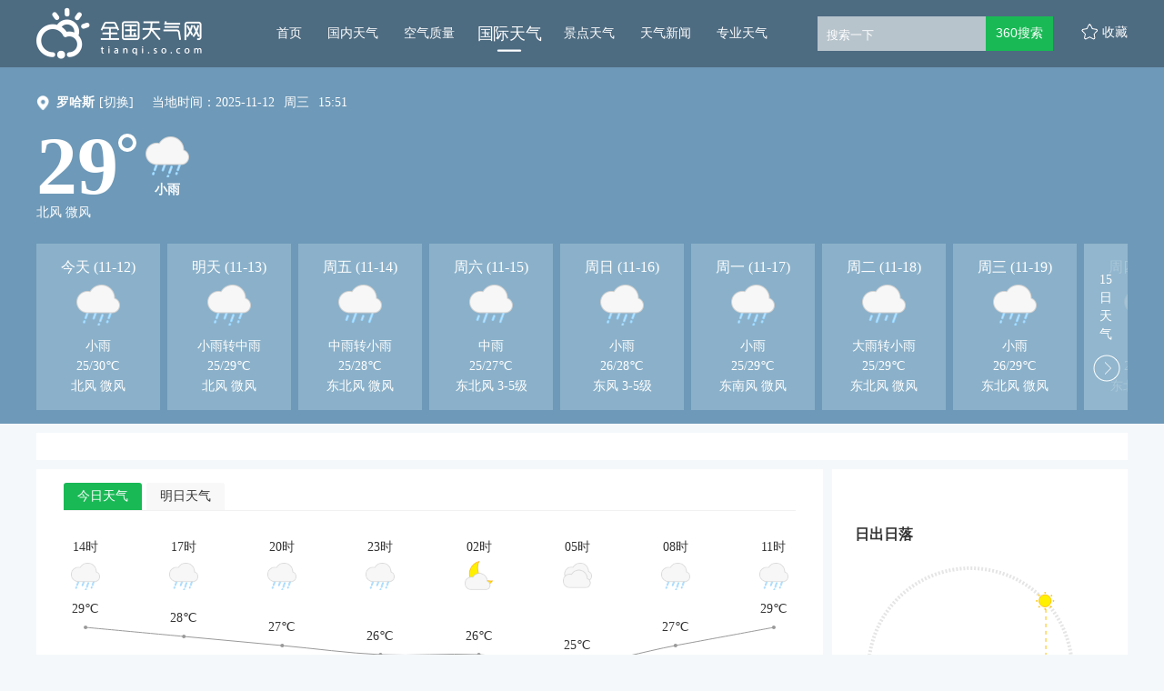

--- FILE ---
content_type: text/html; charset=UTF-8
request_url: https://tianqi.so.com/weather/136410100
body_size: 66187
content:

    



<!DOCTYPE html><!--[if lt IE 7 ]><html class="ie6"><![endif]--><!--[if IE 7 ]><html class="ie7"><![endif]--><!--[if IE 8 ]><html class="ie8"><![endif]--><!--[if IE 9 ]><html class="ie9"><![endif]--><!--[if (gt IE 9)|!(IE)]><!--><html><!--<![endif]--><head><meta name="renderer" content="webkit|ie-comp|ie-stand"><meta charset="utf-8" /><meta property="wb:webmaster" content="eaa2b47c8ad0b3ee" /><title>
  【罗哈斯天气预报】罗哈斯未来7天,10天,15天_全国天气网
</title><meta property="og:type" content="image" /><meta property="og:image" content="1" />
 <meta content="罗哈斯天气,罗哈斯天气预报,罗哈斯天气预报一周,Roxas weather,10 day weather in Roxas" name="keywords" /><meta content="全国天气网全国天气网,为您提供罗哈斯天气预报详情，包活温度、风向风力等气象信息，每小时更新一次！" name="description" />
<script>var ErrorReport={SIGN:"",v:"1.2"};(function(a){var c={};var d="//s.qhupdate.com/sou/visit_duration.gif?";var b=function(h){var g=new Image();var f=[];for(i in h){f.push(i+"="+encodeURIComponent(h[i]))}f=f.join("&");g.onload=g.onerror=function(){g=null};g.src=d+f};var e={WHITELIST:[],SILENCE:false,SIGN:a.SIGN||""};window.onerror=function(l,j,f,h,g){for(var k=0;k<e.WHITELIST.length;k++){if(l.indexOf(e.WHITELIST[k])>=0){return e.SILENCE}}if(Math.random()>0.3){return e.SILENCE}setTimeout(function(){h=h||(window.event&&window.event.errorCharacter)||0;var o={mod:"error",url:location.href,msg:l,ua:navigator.userAgent,sign:e.SIGN,sid:"8667fd80-5c94-11ec-a76b-2d47700fdeeb",_:"_8_yKc"};if(!!g&&!!g.stack){o.msg=g.stack.toString()}else{if(!!arguments.callee){var m=[],n=arguments.callee.caller,p=3;while(n&&--p>0){m.push(n.toString());if(n===n.caller){break}n=n.caller}m=m.join(",");o.msg=m}}if(o.msg){if(c[l]){return e.SILENCE}b(o);c[l]=true}},0);return e.SILENCE}})(ErrorReport);</script><link rel="stylesheet" type="text/css" href="https://ss1.360tres.com/static/1b119e5c526aa199/bundle.css"><link rel="stylesheet" type="text/css" href="https://ss1.360tres.com/static/920d00c803d9617a/inc/page.css">
  <link rel="stylesheet" type="text/css" href="https://ss2.360tres.com/static/d619ff1e178e5a22/international-weather/detail.page.css">
    <!--[if lt IE 9]><link rel="stylesheet" type="text/css" href="http://ss3.360tres.com/static/bdb473a6c6af599a.css"><![endif]--><script type="text/javascript" src="//ss3.360tres.com/static/1c44f7af3eca2a0d/jquery-1.9.1.js"></script><script src="//static.mediav.com/js/mvf_shop_window.js"></script><script type="text/javascript" language="javascript" charset="utf-8" src="//static.mediav.com/js/mvf_g4.js"></script><script type="text/javascript">window.isSupportWebp = false;//是否支持
    (function() {
        var img = new Image(); 
        function getResult(event) {
            //如果进入加载且图片宽度为1(通过图片宽度值判断图片是否可以显示)
          window.isSupportWebp = event && event.type === 'load' ? img.width == 1 : false;
        }
        img.onerror = getResult;
        img.onload = getResult;
        img.src = '[data-uri]'; //一像素的webp图片
    })();</script><script>window.$INFO = {city: "罗哈斯" || "",src: ""}</script></head><body><!--[if lt IE 9]><div class="g-mohe mohe-cool-modal"></div><div class="modal-dialog-download"><a href="http://se.360.cn/" title="请下载360安全浏览器"><img src="http://so3.360tres.com/t0158fd25a8aa9460a8.png" alt="请下载360安全浏览器"></a></div><![endif]--><div id="header" class="international-weather-header cool-weather-header" data-citycode="136410100" data-cityname="罗哈斯"><div class="content-inner g-clearfix"><a href="/" data-mdtxt="logo" class="wlogo"><h1 id="logo">全国天气网</h1></a><div class="left-wrapper g-clearfix"><ul id="nav-list" data-bk="nav"><li class="nav-item "><a href="/" data-mdtxt="home" class="js-header-nav" data-alone="no">首页<div class="nav-line"><div class="nav-line-in"></div></div></a></li><li class="nav-item "><a href="/weather/" data-mdtxt="china-weather" class="js-header-nav" data-alone="no">国内天气<div class="nav-line"><div class="nav-line-in"></div></div></a></li><li class="nav-item "><a href="/air/" data-mdtxt="quality" class="js-header-nav" data-alone="no">空气质量<div class="nav-line"><div class="nav-line-in"></div></div></a></li><li class="nav-item curr"><a href="/weather/internation/" data-mdtxt="international-weather" class="js-header-nav" data-alone="yes">国际天气<div class="nav-line"><div class="nav-line-in"></div></div></a></li><li class="nav-item "><a href="/weather/scenic/" data-mdtxt="jingdian-weather" class="js-header-nav" data-alone="yes">景点天气<div class="nav-line"><div class="nav-line-in"></div></div></a></li><li class="nav-item "><a href="/news/" data-mdtxt="news" class="js-header-nav" data-alone="no">天气新闻<div class="nav-line"><div class="nav-line-in"></div></div></a></li><li class="nav-item "><a href="/pro/" data-mdtxt="professional-weather" class="js-header-nav" data-alone="no">专业天气<div class="nav-line"><div class="nav-line-in"></div></div></a></li></ul><div id="search" class="gclearfix"><div class="inner"><div class="search-form" data-bk="search-box"><form name="f2" class="form" action="https://www.so.com/s" method="get" target="_blank" id="js-mus-form"><span class="round" id="suggest-align"><input id="search_kw" value="" placeholder="搜索一下" name="q" tabindex="1" class="input_key" maxlength="100" autocomplete="off"><a href="javascript:;" class="search-del" title="清空"></a></span><input name="src" type="hidden" value="so_website_weather"><script src="https://ss3.360tres.com/ssl/5a1cf75a6bc69523.js"></script><script>(function(){
                  var round = document.getElementById('suggest-align'),
                    ipt = document.getElementById('search_kw');
                  function rmCls(el, cls){
                    el.className = (" "+el.className+" ").replace(" "+cls+" "," ").slice(1,-1);
                  }
                  function addCls(el, cls){
                    if ((" "+el.className+" ").indexOf(" "+cls+" ") == -1) {
                      el.className += " "+cls;
                    }
                  }
                  ipt.onfocus = function(e){
                    addCls(round, 'round_f');
                  };
                  ipt.onblur = function(e){
                    rmCls(round, 'round_f');
                  };
                  ipt.onmouseover = function(e){
                    addCls(round, 'round_h');
                  };
                  ipt.onmouseout = function(e){
                    rmCls(round, 'round_h');
                  };
                  if(typeof createSuggest != "undefined"){
                    createSuggest({
                      inputElement: document.getElementById('search_kw'),//搜索框
                      alignElement: document.getElementById('suggest-align'),//sug浮层参照dom
                      urlPrefix: '//sug.so.360.cn/suggest/word?src=so&callback=suggest_so&encodein=utf-8&encodeout=utf-8&word='//请求地址
                    });
                  }
                })();</script><input type="submit" id="btn_search" value="360搜索" class="s_btn" onmousedown="this.className='s_btn s_btn_d'" onmouseover="this.className='s_btn s_btn_h'" onmouseout="this.className='s_btn'" style="*position: relative;*left: -6px;"></form></div></div></div><span id="favor" data-mdtxt="favor">收藏</span></div></div></div>
<div class="content-inner cool-weather" id="international-weather"><div class="weather-header-wrap weather-bg-normal weather-bg-07" data-bg="07"><div class="weather-content"><div class="weather-row"><span class="poi-icon"></span><div class="city-change-wrap"><strong class="change-title">罗哈斯</strong><div class="change-label"><a data-mdtxt="switch-city"><span class="js-city-change">[切换]</span></a><div class="city-select hidden"><form action="/weather/" id="city-change-form"><select class="js-provience" data-name="亚洲"><option value="亚洲"  selected >亚洲</option><option value="欧洲" >欧洲</option><option value="非洲" >非洲</option><option value="南美洲" >南美洲</option><option value="北美洲" >北美洲</option><option value="大洋洲" >大洋洲</option></select><select class="js-city" data-name="菲律宾"><option value="阿富汗" >阿富汗</option><option value="阿拉伯联合酋长国" >阿拉伯联合酋长国</option><option value="阿曼" >阿曼</option><option value="阿塞拜疆" >阿塞拜疆</option><option value="巴基斯坦" >巴基斯坦</option><option value="巴林" >巴林</option><option value="朝鲜" >朝鲜</option><option value="东帝汶" >东帝汶</option><option value="菲律宾"  selected >菲律宾</option><option value="格鲁吉亚" >格鲁吉亚</option><option value="哈萨克斯坦" >哈萨克斯坦</option><option value="韩国" >韩国</option><option value="吉尔吉斯斯坦" >吉尔吉斯斯坦</option><option value="柬埔寨" >柬埔寨</option><option value="卡塔尔" >卡塔尔</option><option value="科威特" >科威特</option><option value="老挝" >老挝</option><option value="黎巴嫩" >黎巴嫩</option><option value="马尔代夫" >马尔代夫</option><option value="马来西亚" >马来西亚</option><option value="蒙古" >蒙古</option><option value="孟加拉" >孟加拉</option><option value="缅甸" >缅甸</option><option value="尼泊尔" >尼泊尔</option><option value="日本" >日本</option><option value="塞浦路斯" >塞浦路斯</option><option value="沙特阿拉伯" >沙特阿拉伯</option><option value="斯里兰卡" >斯里兰卡</option><option value="塔吉克斯坦" >塔吉克斯坦</option><option value="泰国" >泰国</option><option value="土库曼斯坦" >土库曼斯坦</option><option value="文莱" >文莱</option><option value="乌兹别克斯坦" >乌兹别克斯坦</option><option value="新加坡" >新加坡</option><option value="叙利亚" >叙利亚</option><option value="亚美尼亚" >亚美尼亚</option><option value="也门" >也门</option><option value="伊拉克" >伊拉克</option><option value="伊朗" >伊朗</option><option value="以色列" >以色列</option><option value="印度" >印度</option><option value="印度尼西亚" >印度尼西亚</option><option value="约旦" >约旦</option><option value="越南" >越南</option></select><select class="js-town" name="city_code" data-name="罗哈斯"><option value="巴萨航空基地" data-citycode="136140100" >巴萨航空基地</option><option value="巴斯科雷达区" data-citycode="136030100" >巴斯科雷达区</option><option value="碧瑶" data-citycode="136160100" >碧瑶</option><option value="达沃机场" data-citycode="136640100" >达沃机场</option><option value="霍洛岛" data-citycode="136670100" >霍洛岛</option><option value="甲万那端" data-citycode="136180100" >甲万那端</option><option value="库约" data-citycode="136490100" >库约</option><option value="拉古板" data-citycode="136130100" >拉古板</option><option value="朗布隆" data-citycode="136400100" >朗布隆</option><option value="伦比亚机场" data-citycode="136600100" >伦比亚机场</option><option value="罗哈斯" data-citycode="136410100"  selected >罗哈斯</option><option value="麦克坦" data-citycode="136540100" >麦克坦</option><option value="马尼拉" data-citycode="136010101" >马尼拉</option><option value="马斯巴特" data-citycode="136420100" >马斯巴特</option><option value="帕拉南" data-citycode="136700100" >帕拉南</option><option value="三宝颜" data-citycode="136680100" >三宝颜</option><option value="三投斯将军市" data-citycode="136690100" >三投斯将军市</option><option value="圣荷西" data-citycode="136390100" >圣荷西</option><option value="塔克洛班市" data-citycode="136450100" >塔克洛班市</option><option value="土格加劳" data-citycode="136080100" >土格加劳</option><option value="王子港" data-citycode="136480100" >王子港</option><option value="希纳特天气站" data-citycode="136050100" >希纳特天气站</option><option value="伊特巴亚特" data-citycode="111840100" >伊特巴亚特</option></select><div class="option-wrap"><div class="submit-btn btn js-submit-btn" data-mdtxt="submit-btn">确定</div><div class="cancel-btn btn js-cancel-btn" data-mdtxt="cancel-btn">取消</div></div></form></div></div></div><script>var cityData = {"\u4e9a\u6d32":{"\u963f\u5bcc\u6c57":[{"namecn":"\u5df4\u683c\u5170\u519c\u573a","area_id":"155090100","pinyin":"bagelannongchang"},{"namecn":"\u5317\u6c99\u6d6a","area_id":"155170100","pinyin":"beishalang"},{"namecn":"\u6cd5\u624e\u5df4\u5fb7","area_id":"155020100","pinyin":"fazhabade"},{"namecn":"\u8d6b\u62c9\u7279","area_id":"155220100","pinyin":"helate"},{"namecn":"\u52a0\u6148\u5c3c","area_id":"155340100","pinyin":"jiacini"},{"namecn":"\u5580\u5e03\u5c14\u673a\u573a","area_id":"155260100","pinyin":"kabuerjichang"},{"namecn":"\u574e\u5927\u54c8\u673a\u573a","area_id":"155430100","pinyin":"kandahajichang"},{"namecn":"\u6d1b\u52a0\u5c14\u7701","area_id":"155280100","pinyin":"luojiaersheng"},{"namecn":"\u6070\u8d6b\u6070\u5170","area_id":"155240100","pinyin":"qiaheqialan"},{"namecn":"\u63d0\u6797\u5e93\u7279","area_id":"155380100","pinyin":"tilinkute"},{"namecn":"\u624e\u5170\u5b63","area_id":"155410100","pinyin":"zhalanji"}],"\u963f\u62c9\u4f2f\u8054\u5408\u914b\u957f\u56fd":[{"namecn":"\u963f\u5e03\u624e\u6bd4","area_id":"124010100","pinyin":"abuzabi"},{"namecn":"\u8fea\u62dc","area_id":"124020100","pinyin":"dibai"},{"namecn":"\u6c99\u8fe6\u56fd\u9645\u673a\u573a","area_id":"124030100","pinyin":"shajiaguojijichang"}],"\u963f\u66fc":[{"namecn":"\u5df4\u8d6b\u62c9","area_id":"152170100","pinyin":"bahela"},{"namecn":"\u9a6c\u65af\u54c8\u7279","area_id":"152010100","pinyin":"masihate"},{"namecn":"\u5c3c\u65e5\u74e6","area_id":"152120100","pinyin":"niriwa"}],"\u963f\u585e\u62dc\u7586":[{"namecn":"\u5df4\u5e93","area_id":"224010100","pinyin":"baku"},{"namecn":"\u8d1d\u62c9\u7518\u673a\u573a","area_id":"224580100","pinyin":"beilaganjichang"},{"namecn":"\u8fbe\u4ec0\u5361\u6851","area_id":"224310100","pinyin":"dashenkasang"},{"namecn":"\u53e4\u5df4","area_id":"224100100","pinyin":"guba"},{"namecn":"\u54c8\u5947\u9a6c\u65af\u673a\u573a","area_id":"224080100","pinyin":"haqimasijichang"},{"namecn":"\u51ef\u8fbe\u8d1d\u514b","area_id":"224150100","pinyin":"kaidabeike"},{"namecn":"\u8fde\u79d1\u5170","area_id":"224800100","pinyin":"liankelan"},{"namecn":"\u5217\u91cc\u514b","area_id":"224790100","pinyin":"lielike"},{"namecn":"\u660e\u76d6\u6070\u4e4c\u5c14","area_id":"224200100","pinyin":"minggaiqiawuer"},{"namecn":"\u7eb3\u592b\u5854\u5170\u673a\u573a","area_id":"224210100","pinyin":"nafutalanjichang"},{"namecn":"\u6d85\u592b\u6377\u6070\u62c9","area_id":"224640100","pinyin":"niefujieqiala"},{"namecn":"\u8428\u6bd4\u62c9\u5df4\u5fb7","area_id":"224360100","pinyin":"sabilabade"},{"namecn":"\u6c99\u9c81\u5c14","area_id":"224460100","pinyin":"shaluer"},{"namecn":"\u82cf\u59c6\u76d6\u7279","area_id":"224280100","pinyin":"sumugaite"},{"namecn":"\u5854\u4e4c\u5179","area_id":"224040100","pinyin":"tawuzi"},{"namecn":"\u590f\u5947","area_id":"224050100","pinyin":"xiaqi"},{"namecn":"\u5360\u8d3e","area_id":"224170100","pinyin":"zhanjia"}],"\u5df4\u57fa\u65af\u5766":[{"namecn":"\u963f\u65af\u591a","area_id":"114150100","pinyin":"asiduo"},{"namecn":"\u5df4\u54c8\u74e6\u5c14\u5e03\u5c14","area_id":"114560100","pinyin":"bahawaerbuer"},{"namecn":"\u5df4\u52aa","area_id":"114250100","pinyin":"banu"},{"namecn":"\u8d39\u8428\u5c14\u5df4\u5fb7","area_id":"114410100","pinyin":"feisaerbade"},{"namecn":"\u74dc\u8fbe\u5c14","area_id":"114710100","pinyin":"guadaer"},{"namecn":"\u6d77\u5f97\u62c9\u5df4","area_id":"114730100","pinyin":"haidelaba"},{"namecn":"\u80e1\u5179\u8fbe\u5c14","area_id":"114660100","pinyin":"huzidaer"},{"namecn":"\u6770\u52d2\u59c6","area_id":"114360100","pinyin":"jieleimu"},{"namecn":"\u5409\u5c14\u5409\u7279","area_id":"114110100","pinyin":"jierjite"},{"namecn":"\u5361\u62c9\u5947","area_id":"114030100","pinyin":"kalaqi"},{"namecn":"\u574e\u5e03\u5c14","area_id":"114620100","pinyin":"kanbuer"},{"namecn":"\u514b\u6606\u8fea","area_id":"114580100","pinyin":"kekundi"},{"namecn":"\u594e\u8fbe","area_id":"114490100","pinyin":"kuida"},{"namecn":"\u62c9\u5408\u5c14\u673a\u573a","area_id":"114450100","pinyin":"laheerjichang"},{"namecn":"\u62c9\u6c83\u62c9\u79d1\u7279","area_id":"114290100","pinyin":"lawolakete"},{"namecn":"\u7f57\u8d6b\u91cc","area_id":"114630100","pinyin":"luoheli"},{"namecn":"\u7c73\u626c\u74e6\u91cc","area_id":"114320100","pinyin":"miyangwali"},{"namecn":"\u7a46\u91cc","area_id":"114280100","pinyin":"muli"},{"namecn":"\u7eb3\u74e6\u5e03\u6c99","area_id":"114690100","pinyin":"nawabusha"},{"namecn":"\u5e15\u62c9\u5947\u7eb3","area_id":"114240100","pinyin":"palaqina"},{"namecn":"\u82e5\u5e03","area_id":"114390100","pinyin":"ruobu"},{"namecn":"\u8428\u6208\u8fbe","area_id":"114340100","pinyin":"sageda"},{"namecn":"\u4f0a\u65af\u5170\u5821","area_id":"114010100","pinyin":"yisilanbao"}],"\u5df4\u6797":[{"namecn":"\u9ea6\u7eb3\u9ea6","area_id":"121010100","pinyin":"mainamai"}],"\u671d\u9c9c":[{"namecn":"\u572d\u57ce","area_id":"127130100","pinyin":"guicheng"},{"namecn":"\u5f00\u57ce","area_id":"127260100","pinyin":"kaicheng"},{"namecn":"\u5e73\u58e4","area_id":"127010100","pinyin":"pingrang"},{"namecn":"\u6e05\u6d25","area_id":"127040100","pinyin":"qingjin"},{"namecn":"\u65b0\u4e49\u5dde","area_id":"127120100","pinyin":"xinyizhou"},{"namecn":"\u957f\u6d25","area_id":"127110100","pinyin":"zhangjin"}],"\u4e1c\u5e1d\u6c76":[{"namecn":"\u5305\u8003","area_id":"146030100","pinyin":"baokao"},{"namecn":"\u5e1d\u529b","area_id":"146010100","pinyin":"dili"}],"\u83f2\u5f8b\u5bbe":[{"namecn":"\u5df4\u8428\u822a\u7a7a\u57fa\u5730","area_id":"136140100","pinyin":"basahangkongjidi"},{"namecn":"\u5df4\u65af\u79d1\u96f7\u8fbe\u533a","area_id":"136030100","pinyin":"basikeleidaqu"},{"namecn":"\u78a7\u7476","area_id":"136160100","pinyin":"biyao"},{"namecn":"\u8fbe\u6c83\u673a\u573a","area_id":"136640100","pinyin":"dawojichang"},{"namecn":"\u970d\u6d1b\u5c9b","area_id":"136670100","pinyin":"huoluodao"},{"namecn":"\u7532\u4e07\u90a3\u7aef","area_id":"136180100","pinyin":"jiawannaduan"},{"namecn":"\u5e93\u7ea6","area_id":"136490100","pinyin":"kuyue"},{"namecn":"\u62c9\u53e4\u677f","area_id":"136130100","pinyin":"laguban"},{"namecn":"\u6717\u5e03\u9686","area_id":"136400100","pinyin":"langbulong"},{"namecn":"\u4f26\u6bd4\u4e9a\u673a\u573a","area_id":"136600100","pinyin":"lunbiyajichang"},{"namecn":"\u7f57\u54c8\u65af","area_id":"136410100","pinyin":"luohasi"},{"namecn":"\u9ea6\u514b\u5766","area_id":"136540100","pinyin":"maiketan"},{"namecn":"\u9a6c\u5c3c\u62c9","area_id":"136010101","pinyin":"manila"},{"namecn":"\u9a6c\u65af\u5df4\u7279","area_id":"136420100","pinyin":"masibate"},{"namecn":"\u5e15\u62c9\u5357","area_id":"136700100","pinyin":"palanan"},{"namecn":"\u4e09\u5b9d\u989c","area_id":"136680100","pinyin":"sanbaoyan"},{"namecn":"\u4e09\u6295\u65af\u5c06\u519b\u5e02","area_id":"136690100","pinyin":"santousijiangjunshi"},{"namecn":"\u5723\u8377\u897f","area_id":"136390100","pinyin":"shenghexi"},{"namecn":"\u5854\u514b\u6d1b\u73ed\u5e02","area_id":"136450100","pinyin":"takeluobanshi"},{"namecn":"\u571f\u683c\u52a0\u52b3","area_id":"136080100","pinyin":"tugejialao"},{"namecn":"\u738b\u5b50\u6e2f","area_id":"136480100","pinyin":"wangzigang"},{"namecn":"\u5e0c\u7eb3\u7279\u5929\u6c14\u7ad9","area_id":"136050100","pinyin":"xinatetianqizhan"},{"namecn":"\u4f0a\u7279\u5df4\u4e9a\u7279","area_id":"111840100","pinyin":"yitebayate"}],"\u683c\u9c81\u5409\u4e9a":[{"namecn":"\u5df4\u7edf","area_id":"229160100","pinyin":"batong"},{"namecn":"\u7b2c\u6bd4\u5229\u65af","area_id":"229200100","pinyin":"dibilisi"},{"namecn":"\u5e93\u5854\u4f0a\u897f","area_id":"229070100","pinyin":"kutayixi"}],"\u54c8\u8428\u514b\u65af\u5766":[{"namecn":"\u963f\u62c9\u6728\u56fe","area_id":"130010101","pinyin":"alamutu"},{"namecn":"\u5965\u4f26\u5821","area_id":"130060100","pinyin":"aolunbao"},{"namecn":"\u963f\u7279\u52b3","area_id":"130260100","pinyin":"atelao"},{"namecn":"\u5df4\u752b\u6d1b\u8fbe\u5c14","area_id":"130330100","pinyin":"bafuluodaer"},{"namecn":"\u6770\u5179\u5361\u5179\u7518","area_id":"130240100","pinyin":"jiezikazigan"},{"namecn":"\u5361\u62c9\u5e72\u8fbe","area_id":"130170100","pinyin":"kalaganda"},{"namecn":"\u79d1\u4ec0\u963f\u52a0\u8d64","area_id":"130490100","pinyin":"keshenajiachi"},{"namecn":"\u514b\u5b5c\u52d2\u5965\u5c14\u8fbe","area_id":"130620100","pinyin":"kezileiaoerda"},{"namecn":"\u6b27\u5854","area_id":"130590100","pinyin":"outa"},{"namecn":"\u6070\u5e15\u8036\u592b","area_id":"130130100","pinyin":"qiapayefu"},{"namecn":"\u5c71\u59c6","area_id":"130300100","pinyin":"shanmu"},{"namecn":"\u820d\u752b\u7434\u67ef\u5821","area_id":"130610100","pinyin":"shefuqinkebao"},{"namecn":"\u6cf0\u5e15\u514b","area_id":"130180100","pinyin":"taipake"},{"namecn":"\u56fe\u7f57\u6070\u514b","area_id":"130400100","pinyin":"tuluoqiake"},{"namecn":"\u4e4c\u62c9\u5c14\u65af\u514b","area_id":"130050100","pinyin":"wulersike"}],"\u97e9\u56fd":[{"namecn":"\u5927\u5173\u5cad","area_id":"102080100","pinyin":"daguanling"},{"namecn":"\u5927\u90b1","area_id":"102380100","pinyin":"daqiu"},{"namecn":"\u91dc\u5c71","area_id":"102490100","pinyin":"fushan"},{"namecn":"\u5149\u5dde","area_id":"102460100","pinyin":"guangzhou"},{"namecn":"\u664b\u5dde","area_id":"102680100","pinyin":"jinzhou"},{"namecn":"\u6d4e\u5dde","area_id":"102640100","pinyin":"jizhou"},{"namecn":"\u5c45\u660c","area_id":"102470100","pinyin":"juchang"},{"namecn":"\u5229\u5ddd","area_id":"102050100","pinyin":"lichuan"},{"namecn":"\u4e3d\u6c34","area_id":"102550100","pinyin":"lishui"},{"namecn":"\u5357\u539f","area_id":"102600100","pinyin":"nanyuan"},{"namecn":"\u6d66\u9879","area_id":"102340100","pinyin":"puxiang"},{"namecn":"\u6e05\u5dde","area_id":"102290100","pinyin":"qingzhou"},{"namecn":"\u5168\u5dde","area_id":"102400100","pinyin":"quanzhou"},{"namecn":"\u4ec1\u5ddd","area_id":"102150100","pinyin":"renchuan"},{"namecn":"\u9996\u5c14","area_id":"102010100","pinyin":"shouer"},{"namecn":"\u6c34\u539f","area_id":"102200100","pinyin":"shuiyuan"},{"namecn":"\u851a\u5c71","area_id":"102430100","pinyin":"weishan"},{"namecn":"\u851a\u73cd","area_id":"102280100","pinyin":"weizhen"},{"namecn":"\u897f\u5f52\u6d66","area_id":"102670100","pinyin":"xiguipu"},{"namecn":"\u539f\u5dde","area_id":"102170100","pinyin":"yuanzhou"}],"\u5409\u5c14\u5409\u65af\u65af\u5766":[{"namecn":"\u6bd4\u4ec0\u51ef\u514b","area_id":"144010100","pinyin":"bishikaike"},{"namecn":"\u6258\u514b\u9a6c\u514b","area_id":"144020100","pinyin":"tuokemake"}],"\u67ec\u57d4\u5be8":[{"namecn":"\u683c\u7f57\u6208","area_id":"149040100","pinyin":"geluoge"},{"namecn":"\u91d1\u8fb9","area_id":"149010100","pinyin":"jinbian"}],"\u5361\u5854\u5c14":[{"namecn":"\u591a\u54c8","area_id":"147010100","pinyin":"duoha"}],"\u79d1\u5a01\u7279":[{"namecn":"\u5df4\u6bd4\u5ef6","area_id":"150080100","pinyin":"babiyan"},{"namecn":"\u79d1\u5a01\u7279","area_id":"150010100","pinyin":"keweite"}],"\u8001\u631d":[{"namecn":"\u5df4\u8272","area_id":"109200100","pinyin":"base"},{"namecn":"\u7405\u52c3\u62c9\u90a6","area_id":"109060100","pinyin":"langbolabang"},{"namecn":"\u585e\u8bfa","area_id":"109180100","pinyin":"sainuo"},{"namecn":"\u4e07\u8c61","area_id":"109010100","pinyin":"wanxiang"}],"\u9ece\u5df4\u5ae9":[{"namecn":"\u8d1d\u9c81\u7279","area_id":"143010100","pinyin":"beilute"}],"\u9a6c\u5c14\u4ee3\u592b":[{"namecn":"\u52a0\u9014","area_id":"157040100","pinyin":"jiatu"},{"namecn":"\u9a6c\u7d2f","area_id":"157030100","pinyin":"malei"}],"\u9a6c\u6765\u897f\u4e9a":[{"namecn":"\u516b\u6253\u7075","area_id":"105400100","pinyin":"badaling"},{"namecn":"\u6de1\u9a6c\u9c81","area_id":"105190100","pinyin":"danmalu"},{"namecn":"\u4e30\u76db\u6e2f","area_id":"105240100","pinyin":"fengshenggang"},{"namecn":"\u74dc\u62c9\u767b\u5609\u697c","area_id":"105330100","pinyin":"gualadengjialou"},{"namecn":"\u53e4\u8fbe","area_id":"105090100","pinyin":"guda"},{"namecn":"\u5409\u9686\u5761","area_id":"105010100","pinyin":"jilongpo"},{"namecn":"\u9a6c\u516d\u7532","area_id":"105210100","pinyin":"maliujia"},{"namecn":"\u7eb3\u95fd","area_id":"105070100","pinyin":"namin"},{"namecn":"\u5b9e\u5146\u8fdc","area_id":"105350100","pinyin":"shizhaoyuan"}],"\u8499\u53e4":[{"namecn":"\u5df4\u4f26\u56fe\u4f26","area_id":"132050100","pinyin":"baluntulun"},{"namecn":"\u5df4\u5f66\u5e03\u62c9\u683c","area_id":"132200100","pinyin":"bayanbulage"},{"namecn":"\u5e03\u5c14\u5e72","area_id":"132140100","pinyin":"buergan"},{"namecn":"\u4e54\u5df4\u5c71","area_id":"132170100","pinyin":"qiaobashan"},{"namecn":"\u4e4c\u5170\u5df4\u6258","area_id":"132010100","pinyin":"wulanbatuo"}],"\u5b5f\u52a0\u62c9":[{"namecn":"\u535a\u683c\u62c9","area_id":"145040100","pinyin":"bogela"},{"namecn":"\u6ce2\u62c9","area_id":"145230100","pinyin":"bola"},{"namecn":"\u4ee3\u683c\u7eb3\u592b","area_id":"145370100","pinyin":"daigenafu"},{"namecn":"\u8fbe\u5361","area_id":"145010100","pinyin":"daka"},{"namecn":"\u798f\u91cc\u5fb7\u5e03\u5c14","area_id":"145140100","pinyin":"fulidebuer"},{"namecn":"\u7a96\u7c73\u800c\u7eb3","area_id":"145150100","pinyin":"jiaomierna"},{"namecn":"\u5409\u5927\u6e2f","area_id":"145320100","pinyin":"jidagang"},{"namecn":"\u5e93\u5c14\u7eb3","area_id":"145210100","pinyin":"kuerna"},{"namecn":"\u6717\u5e03\u5c14","area_id":"145020100","pinyin":"langbuer"},{"namecn":"\u8fc8\u95e8\u8f9b","area_id":"145060100","pinyin":"maimenxin"},{"namecn":"\u8428\u5fb7\u57fa\u62c9","area_id":"145200100","pinyin":"sadejila"}],"\u7f05\u7538":[{"namecn":"\u5f6c\u9a6c\u90a3","area_id":"108220100","pinyin":"binmana"},{"namecn":"\u52c3\u751f","area_id":"108290100","pinyin":"bosheng"},{"namecn":"\u4e39\u8001","area_id":"108370100","pinyin":"danlao"},{"namecn":"\u4e1c\u679d\u533a","area_id":"108170100","pinyin":"dongzhiqu"},{"namecn":"\u768e\u6f02","area_id":"108210100","pinyin":"jiaopiao"},{"namecn":"\u574e\u8fea\u53bf","area_id":"108030100","pinyin":"kandixian"},{"namecn":"\u826f\u4e4c\u53bf","area_id":"108150100","pinyin":"liangwuxian"},{"namecn":"\u66fc\u5fb7\u52d2","area_id":"108130100","pinyin":"mandele"},{"namecn":"\u660e\u52a0\u62c9\u5f53","area_id":"108310100","pinyin":"mingjialadang"},{"namecn":"\u5bc6\u652f\u90a3","area_id":"108040100","pinyin":"mizhina"},{"namecn":"\u5e15\u5b89","area_id":"108320100","pinyin":"paan"},{"namecn":"\u8461\u8404","area_id":"108020100","pinyin":"putao"},{"namecn":"\u571f\u74e6","area_id":"108350100","pinyin":"tuwa"},{"namecn":"\u4ef0\u5149","area_id":"108010100","pinyin":"yangguang"}],"\u5c3c\u6cca\u5c14":[{"namecn":"\u52a0\u5fb7\u6ee1\u90fd","area_id":"148010100","pinyin":"jiademandu"}],"\u65e5\u672c":[{"namecn":"\u516b\u6237","area_id":"103100100","pinyin":"bahu"},{"namecn":"\u6d5c\u677e\u5e02","area_id":"103146100","pinyin":"bangsongshi"},{"namecn":"\u516b\u5c3e\u673a\u573a","area_id":"103168100","pinyin":"baweijichang"},{"namecn":"\u6ee8\u7530","area_id":"103460100","pinyin":"bintian"},{"namecn":"\u957f\u5d0e","area_id":"103193100","pinyin":"changqi"},{"namecn":"\u957f\u91ce","area_id":"103118100","pinyin":"changye"},{"namecn":"\u6210\u7530\u56fd\u9645\u673a\u573a","area_id":"103190100","pinyin":"chengtianguojijichang"},{"namecn":"\u948f\u8def","area_id":"103590100","pinyin":"chuanlu"},{"namecn":"\u51fa\u4e91\u673a\u573a","area_id":"103176100","pinyin":"chuyunjichang"},{"namecn":"\u5927\u962a","area_id":"103163100","pinyin":"daban"},{"namecn":"\u5927\u5c9b\u6e1a","area_id":"103274100","pinyin":"dadaozhu"},{"namecn":"\u5927\u5206","area_id":"103192100","pinyin":"dafen"},{"namecn":"\u5fb7\u5c9b","area_id":"103232100","pinyin":"dedao"},{"namecn":"\u4e1c\u4eac","area_id":"103010100","pinyin":"dongjing"},{"namecn":"\u6566\u8d3a\u5e02","area_id":"103129100","pinyin":"dunheshi"},{"namecn":"\u996d\u51a2","area_id":"103186100","pinyin":"fanzhong"},{"namecn":"\u4e30\u5c97","area_id":"103420100","pinyin":"fenggang"},{"namecn":"\u798f\u5c9b","area_id":"103109100","pinyin":"fudao"},{"namecn":"\u798f\u5188","area_id":"103184100","pinyin":"fugang"},{"namecn":"\u798f\u6c5f","area_id":"103209100","pinyin":"fujiang"},{"namecn":"\u798f\u5c71","area_id":"103158100","pinyin":"fushan"},{"namecn":"\u5bcc\u5c71","area_id":"103117100","pinyin":"fushan"},{"namecn":"\u5bcc\u58eb\u5c71","area_id":"103135100","pinyin":"fushishan"},{"namecn":"\u5188\u5c71","area_id":"103159100","pinyin":"gangshan"},{"namecn":"\u9ad8\u5c71\u5e02","area_id":"103122100","pinyin":"gaoshanshi"},{"namecn":"\u9ad8\u677e","area_id":"103229100","pinyin":"gaosong"},{"namecn":"\u5bab\u53e4","area_id":"103103100","pinyin":"gonggu"},{"namecn":"\u5bab\u5d0e\u673a\u573a","area_id":"103218100","pinyin":"gongqijichang"},{"namecn":"\u5e7f\u5c9b","area_id":"103156100","pinyin":"guangdao"},{"namecn":"\u5e83\u5c3e","area_id":"103700100","pinyin":"guangwei"},{"namecn":"\u9986\u5c71","area_id":"103070100","pinyin":"guanshan"},{"namecn":"\u51fd\u9986","area_id":"103670100","pinyin":"hanguan"},{"namecn":"\u548c\u6b4c\u5c71","area_id":"103166100","pinyin":"hegeshan"},{"namecn":"\u6a2a\u6ee8","area_id":"103050100","pinyin":"hengbin"},{"namecn":"\u7532\u5e9c\u5e02","area_id":"103134100","pinyin":"jiafushi"},{"namecn":"\u4eac\u90fd","area_id":"103090100","pinyin":"jingdu"},{"namecn":"\u9759\u5ca1","area_id":"103148100","pinyin":"jinggang"},{"namecn":"\u6d25\u5c71","area_id":"103470100","pinyin":"jinshan"},{"namecn":"\u91d1\u6cfd","area_id":"103115100","pinyin":"jinze"},{"namecn":"\u4e45\u7c73\u5c9b","area_id":"103245100","pinyin":"jiumidao"},{"namecn":"\u9152\u7530","area_id":"103104100","pinyin":"jiutian"},{"namecn":"\u786b\u78fa\u5c9b","area_id":"103255100","pinyin":"liuhuangdao"},{"namecn":"\u9e7f\u513f\u5c9b","area_id":"103263100","pinyin":"luerdao"},{"namecn":"\u9e7f\u513f\u5c9b\u673a\u573a","area_id":"103212100","pinyin":"luerdaojichang"},{"namecn":"\u540d\u53e4\u5c4b\u5e02","area_id":"103132100","pinyin":"mingguwushi"},{"namecn":"\u7c73\u5b50\u5e02","area_id":"103400100","pinyin":"mizishi"},{"namecn":"\u90a3\u9738","area_id":"103249100","pinyin":"naba"},{"namecn":"\u5948\u826f","area_id":"103169100","pinyin":"nailiang"},{"namecn":"\u5357\u7eaa\u767d\u6ee8\u673a\u573a","area_id":"103266100","pinyin":"nanjibaibinjichang"},{"namecn":"\u5357\u9e1f\u5c9b","area_id":"103256100","pinyin":"nanniaodao"},{"namecn":"\u9e1f\u53d6\u53bf","area_id":"103410100","pinyin":"niaoquxian"},{"namecn":"\u6d66\u6cb3\u90e1","area_id":"103650100","pinyin":"puhejun"},{"namecn":"\u5343\u53f6\u5e02","area_id":"103160100","pinyin":"qianyeshi"},{"namecn":"\u9752\u68ee\u53bf","area_id":"103970100","pinyin":"qingsenxian"},{"namecn":"\u6e05\u6c34","area_id":"103234100","pinyin":"qingshui"},{"namecn":"\u79cb\u6e2f","area_id":"103450100","pinyin":"qiugang"},{"namecn":"\u79cb\u7530\u5e02","area_id":"103101100","pinyin":"qiutianshi"},{"namecn":"\u4eba\u5409","area_id":"103199100","pinyin":"renji"},{"namecn":"\u65e5\u5149","area_id":"103210100","pinyin":"riguang"},{"namecn":"\u4e09\u5c9b","area_id":"103149100","pinyin":"sandao"},{"namecn":"\u4e09\u5b85\u5c9b","area_id":"103273100","pinyin":"sanzhaidao"},{"namecn":"\u4e0a\u91ce","area_id":"103142100","pinyin":"shangye"},{"namecn":"\u5c71\u53e3","area_id":"103171100","pinyin":"shankou"},{"namecn":"\u5c71\u5f62\u53bf","area_id":"103105100","pinyin":"shanxingxian"},{"namecn":"\u795e\u6237","area_id":"103161100","pinyin":"shenhu"},{"namecn":"\u77f3\u5377\u5e02","area_id":"103108100","pinyin":"shijuanshi"},{"namecn":"\u6c34\u6237\u5e02","area_id":"103128100","pinyin":"shuihushi"},{"namecn":"\u56db\u65e5\u5e02","area_id":"103170100","pinyin":"sirishi"},{"namecn":"\u677e\u672c\u5e02","area_id":"103123100","pinyin":"songbenshi"},{"namecn":"\u677e\u6c5f","area_id":"103370100","pinyin":"songjiang"},{"namecn":"\u677e\u5c71","area_id":"103227100","pinyin":"songshan"},{"namecn":"\u5c3e\u9e6b","area_id":"103020100","pinyin":"weijiu"},{"namecn":"\u5434\u5e02","area_id":"103157100","pinyin":"wushi"},{"namecn":"\u4ed9\u53f0\u5e02","area_id":"103106100","pinyin":"xiantaishi"},{"namecn":"\u5c0f\u540d\u6ee8","area_id":"103111100","pinyin":"xiaomingbin"},{"namecn":"\u897f\u8868\u5c9b","area_id":"103238100","pinyin":"xibiaodao"},{"namecn":"\u65b0\u57ce","area_id":"103850100","pinyin":"xincheng"},{"namecn":"\u65b0\u6f5f","area_id":"103114100","pinyin":"xinxi"},{"namecn":"\u718a\u672c","area_id":"103195100","pinyin":"xiongben"},{"namecn":"\u718a\u8c37\u5e02","area_id":"103127100","pinyin":"xionggushi"},{"namecn":"\u897f\u4e61","area_id":"103360100","pinyin":"xixiang"},{"namecn":"\u65ed\u5ddd\u5e02","area_id":"103530100","pinyin":"xuchuanshi"},{"namecn":"\u5f66\u6839\u5e02","area_id":"103153100","pinyin":"yangenshi"},{"namecn":"\u4e25\u539f","area_id":"103181100","pinyin":"yanyuan"},{"namecn":"\u4f0a\u826f\u6e56","area_id":"103145100","pinyin":"yilianghu"},{"namecn":"\u5b87\u90fd\u5bab","area_id":"103120100","pinyin":"yudougong"},{"namecn":"\u5b87\u548c\u5c9b\u5e02","area_id":"103259100","pinyin":"yuhedaoshi"},{"namecn":"\u672d\u5e4c","area_id":"103560100","pinyin":"zhahuang"},{"namecn":"\u7a1a\u5185","area_id":"103480100","pinyin":"zhinei"}],"\u585e\u6d66\u8def\u65af":[{"namecn":"\u62c9\u7eb3\u5361","area_id":"151010100","pinyin":"lanaka"}],"\u6c99\u7279\u963f\u62c9\u4f2f":[{"namecn":"\u963f\u5c14\u5361\u592b\u53ca","area_id":"138210100","pinyin":"aerkafuji"},{"namecn":"\u827e\u535c\u54c8","area_id":"138680100","pinyin":"aiboha"},{"namecn":"\u5df4\u54c8\u673a\u573a","area_id":"138610100","pinyin":"bahajichang"},{"namecn":"\u8fbe\u66fc","area_id":"138380100","pinyin":"daman"},{"namecn":"\u6cd5\u8d6b\u5fb7\u56fd\u738b\u56fd\u9645\u673a\u573a","area_id":"138400100","pinyin":"fahedeguowangguojijichang"},{"namecn":"\u54c8\u8fbe","area_id":"138580100","pinyin":"hada"},{"namecn":"\u54c8\u4f0a\u52d2","area_id":"138280100","pinyin":"hayilei"},{"namecn":"\u52a0\u897f\u59c6","area_id":"138360100","pinyin":"jiaximu"},{"namecn":"\u5409\u8fbe","area_id":"138810100","pinyin":"jida"},{"namecn":"\u5b63\u8d5e","area_id":"138740100","pinyin":"jizan"},{"namecn":"\u5229\u96c5\u5f97","area_id":"138010100","pinyin":"liyade"},{"namecn":"\u9ea6\u5730\u90a3","area_id":"138460100","pinyin":"maidina"},{"namecn":"\u9ea6\u52a0","area_id":"138550100","pinyin":"maijia"},{"namecn":"\u5854\u5e03\u514b","area_id":"138180100","pinyin":"tabuke"},{"namecn":"\u6cf0\u9a6c","area_id":"138190100","pinyin":"taima"},{"namecn":"\u6c83\u5b63","area_id":"138330100","pinyin":"woji"}],"\u65af\u91cc\u5170\u5361":[{"namecn":"\u5df4\u675c\u52d2","area_id":"117180100","pinyin":"badulei"},{"namecn":"\u73ed\u5fb7\u52d2\u97e6\u52d2","area_id":"117170100","pinyin":"bandeleiweilei"},{"namecn":"\u6c49\u73ed\u6258\u5854","area_id":"117210100","pinyin":"hanbantuota"},{"namecn":"\u5361\u56fe\u90a3\u4e9a\u514b","area_id":"117130100","pinyin":"katunayake"},{"namecn":"\u79d1\u4f26\u5761","area_id":"117010100","pinyin":"kelunpo"},{"namecn":"\u5e93\u9c81\u5185\u683c\u52d2","area_id":"117110100","pinyin":"kuluneigele"},{"namecn":"\u62c9\u7279\u9ed8\u52d2\u8bb7","area_id":"117140100","pinyin":"latemoleine"},{"namecn":"\u62c9\u7279\u7eb3\u666e\u52d2","area_id":"117190100","pinyin":"latenapulei"},{"namecn":"\u9a6c\u7eb3\u5c14","area_id":"117040100","pinyin":"manaer"},{"namecn":"\u7a46\u83b1\u8482\u6b66","area_id":"117030100","pinyin":"mulaidiwu"},{"namecn":"\u666e\u5854\u52d2\u59c6","area_id":"117090100","pinyin":"putaleimu"},{"namecn":"\u74e6\u6b66\u5c3c\u4e9a","area_id":"117050100","pinyin":"wawuniya"}],"\u5854\u5409\u514b\u65af\u5766":[{"namecn":"\u672c\u5409\u80af\u7279","area_id":"156020100","pinyin":"benjikente"},{"namecn":"\u675c\u5c1a\u522b","area_id":"156100100","pinyin":"dushangbie"},{"namecn":"\u970d\u7f57\u683c","area_id":"156230100","pinyin":"huoluoge"},{"namecn":"\u5e93\u5229\u4e9a\u5e03","area_id":"156200100","pinyin":"kuliyabu"},{"namecn":"\u9c81\u96c4","area_id":"156220100","pinyin":"luxiong"}],"\u6cf0\u56fd":[{"namecn":"\u82ad\u63d0\u96c5","area_id":"106840100","pinyin":"batiya"},{"namecn":"\u5317\u78a7\u5e9c","area_id":"106750100","pinyin":"beibifu"},{"namecn":"\u78a7\u5dee\u6c76","area_id":"106350100","pinyin":"bichawen"},{"namecn":"\u7a0b\u9038","area_id":"106190100","pinyin":"chengyi"},{"namecn":"\u6625\u84ec","area_id":"106980100","pinyin":"chunpeng"},{"namecn":"\u8fbe\u514b","area_id":"106320100","pinyin":"dake"},{"namecn":"\u4f5b\u4e15","area_id":"106880100","pinyin":"fupi"},{"namecn":"\u7518\u70f9\u78a7","area_id":"106360100","pinyin":"ganpengbi"},{"namecn":"\u534e\u5bcc\u91cc","area_id":"106620100","pinyin":"huafuli"},{"namecn":"\u7532\u7c73","area_id":"106124100","pinyin":"jiami"},{"namecn":"\u5361\u9a6c\u62c9\u585e","area_id":"106440100","pinyin":"kamalasai"},{"namecn":"\u5b54\u656c","area_id":"106370100","pinyin":"kongjing"},{"namecn":"\u5eca\u5f00","area_id":"106200100","pinyin":"langkai"},{"namecn":"\u5eca\u66fc","area_id":"106790100","pinyin":"langman"},{"namecn":"\u66fc\u8c37","area_id":"106010100","pinyin":"mangu"},{"namecn":"\u90a3\u7a7a\u6c99\u65fa","area_id":"106450100","pinyin":"nakongshawang"},{"namecn":"\u90a3\u62c9\u63d0\u74e6","area_id":"106122100","pinyin":"nalatiwa"},{"namecn":"\u5357\u5954","area_id":"106130100","pinyin":"nanben"},{"namecn":"\u5e15\u5e9c","area_id":"106140100","pinyin":"pafu"},{"namecn":"\u666e\u5409\u5c9b","area_id":"106111100","pinyin":"pujidao"},{"namecn":"\u6e05\u83b1","area_id":"106040100","pinyin":"qinglai"},{"namecn":"\u6e05\u8fc8","area_id":"106110100","pinyin":"qingmai"},{"namecn":"\u6c99\u9053","area_id":"106119100","pinyin":"shadao"},{"namecn":"\u6c99\u6566","area_id":"106117100","pinyin":"shadun"},{"namecn":"\u7d20\u6797\u519c\u4e1a\u6c14\u8c61\u7ec4","area_id":"106680100","pinyin":"sulinnongyeqixiangzu"},{"namecn":"\u82cf\u6885\u5c9b","area_id":"106101100","pinyin":"sumeidao"},{"namecn":"\u5854\u5e93\u5df4","area_id":"106109100","pinyin":"takuba"},{"namecn":"\u6c64\u53bf","area_id":"106090100","pinyin":"tangxian"},{"namecn":"\u6b66\u91cc\u5357","area_id":"106720100","pinyin":"wulinan"},{"namecn":"\u4e4c\u6c76","area_id":"106510100","pinyin":"wuwen"},{"namecn":"\u4e9a\u5170","area_id":"106850100","pinyin":"yalan"},{"namecn":"\u8574\u670b","area_id":"106410100","pinyin":"yunpeng"}],"\u571f\u5e93\u66fc\u65af\u5766":[{"namecn":"\u963f\u4ec0\u54c8\u5df4\u5fb7","area_id":"140010100","pinyin":"ashenhabade"},{"namecn":"\u5df4\u4f9d\u62c9\u9a6c\u5229","area_id":"140310100","pinyin":"bayilamali"},{"namecn":"\u8fbe\u4ec0\u514b\u970d\u592b\u5179","area_id":"140070100","pinyin":"dashenkehuofuzi"},{"namecn":"\u6377\u8a79","area_id":"140300100","pinyin":"jiezhan"},{"namecn":"\u514b\u5c14\u57fa","area_id":"140330100","pinyin":"keerji"},{"namecn":"\u6d85\u6bd4\u7279\u8fbe\u683c","area_id":"140100100","pinyin":"niebitedage"},{"namecn":"\u6070\u5c14\u5c1a\u52a0","area_id":"140340100","pinyin":"qiaershangjia"}],"\u6587\u83b1":[{"namecn":"\u65af\u91cc\u5df4\u52a0\u6e7e\u5e02","area_id":"120010100","pinyin":"silibajiawanshi"}],"\u4e4c\u5179\u522b\u514b\u65af\u5766":[{"namecn":"\u5e03\u6cfd\u4e4c","area_id":"115100100","pinyin":"buzewu"},{"namecn":"\u67e5\u5c14\u54f2\u592b","area_id":"115300100","pinyin":"chaerzhefu"},{"namecn":"\u8fbe\u5c14\u7518\u963f\u5854","area_id":"115180100","pinyin":"daerganata"},{"namecn":"\u8d39\u5c14\u5e72\u7eb3","area_id":"115350100","pinyin":"feierganna"},{"namecn":"\u6d69\u7f55","area_id":"115250100","pinyin":"haohan"},{"namecn":"\u5409\u624e\u514b","area_id":"115210100","pinyin":"jizhake"},{"namecn":"\u6606\u683c\u52d2","area_id":"115050100","pinyin":"kungele"},{"namecn":"\u52aa\u5e93\u65af","area_id":"115080100","pinyin":"nukusi"},{"namecn":"\u666e\u65af\u51ef\u59c6","area_id":"115130100","pinyin":"pusikaimu"},{"namecn":"\u6070\u5c14\u8fbe\u62c9","area_id":"115120100","pinyin":"qiaerdala"},{"namecn":"\u6492\u9a6c\u5c14\u7f55","area_id":"115310100","pinyin":"samaerhan"},{"namecn":"\u5854\u4ec0\u5e72","area_id":"115010100","pinyin":"tashigan"},{"namecn":"\u94c1\u5c14\u6885\u5179","area_id":"115340100","pinyin":"tieermeizi"}],"\u65b0\u52a0\u5761":[{"namecn":"\u65b0\u52a0\u5761","area_id":"104010100","pinyin":"xinjiapo"}],"\u53d9\u5229\u4e9a":[{"namecn":"\u5927\u9a6c\u58eb\u9769","area_id":"139010100","pinyin":"damashige"},{"namecn":"\u54c8\u9a6c","area_id":"139150100","pinyin":"hama"},{"namecn":"\u970d\u59c6\u65af","area_id":"139200100","pinyin":"huomusi"},{"namecn":"\u5361\u7c73\u4ec0\u5229","area_id":"139050100","pinyin":"kamishenli"}],"\u4e9a\u7f8e\u5c3c\u4e9a":[{"namecn":"\u57c3\u91cc\u6e29","area_id":"223010100","pinyin":"ailiwen"},{"namecn":"\u6cd5\u5766","area_id":"223250100","pinyin":"fatan"},{"namecn":"\u5609\u74e6","area_id":"223270100","pinyin":"jiawa"},{"namecn":"\u7ecd\u5c14\u54c8","area_id":"223280100","pinyin":"shaoerha"},{"namecn":"\u74e6\u7eb3\u4f50\u5c14","area_id":"223120100","pinyin":"wanazuoer"}],"\u4e5f\u95e8":[{"namecn":"\u963f\u5854\u514b","area_id":"153130100","pinyin":"atake"},{"namecn":"\u8377\u53f0\u8fbe","area_id":"153110100","pinyin":"hetaida"},{"namecn":"\u9a6c\u5229\u535c","area_id":"153090100","pinyin":"malibo"},{"namecn":"\u6469\u5361","area_id":"153190100","pinyin":"moka"},{"namecn":"\u8d5b\u83ab\u5fb7","area_id":"153030100","pinyin":"saimode"},{"namecn":"\u8428\u90a3","area_id":"153010100","pinyin":"sana"},{"namecn":"\u4e9a\u4e01","area_id":"153200100","pinyin":"yading"}],"\u4f0a\u62c9\u514b":[{"namecn":"\u5df4\u683c\u8fbe","area_id":"142010100","pinyin":"bageda"},{"namecn":"\u8fea\u74e6\u5c3c\u8036","area_id":"142450100","pinyin":"diwaniye"},{"namecn":"\u57fa\u5c14\u5e93\u514b","area_id":"142160100","pinyin":"jierkuke"},{"namecn":"\u62c9\u9a6c\u8fea","area_id":"142320100","pinyin":"lamadi"},{"namecn":"\u6469\u82cf\u5c14","area_id":"142080100","pinyin":"mosuer"},{"namecn":"\u7eb3\u8d3e\u592b","area_id":"142440100","pinyin":"najiafu"}],"\u4f0a\u6717":[{"namecn":"\u963f\u5e03\u7a46\u8428\u5c9b","area_id":"112166100","pinyin":"abumusadao"},{"namecn":"\u963f\u54c8\u5c14","area_id":"112090100","pinyin":"ahaer"},{"namecn":"\u963f\u74e6\u5179","area_id":"112139100","pinyin":"awazi"},{"namecn":"\u5df4\u59c6","area_id":"112153100","pinyin":"bamu"},{"namecn":"\u6bd4\u5c14\u8a79\u5fb7","area_id":"112138100","pinyin":"bierzhande"},{"namecn":"\u5e03\u4ec0\u5c14\u673a\u573a","area_id":"112156100","pinyin":"bushierjichang"},{"namecn":"\u5fb7\u9ed1\u5170","area_id":"112010100","pinyin":"deheilan"},{"namecn":"\u53e4\u5c14\u7518","area_id":"112117100","pinyin":"guergan"},{"namecn":"\u54c8\u9ea6\u4e39","area_id":"112127100","pinyin":"hamaidan"},{"namecn":"\u970d\u62c9\u9a6c\u5df4\u5fb7","area_id":"112130100","pinyin":"huolamabade"},{"namecn":"\u57fa\u4ec0\u5c9b","area_id":"112163100","pinyin":"jishendao"},{"namecn":"\u5361\u73ca","area_id":"112132100","pinyin":"kashan"},{"namecn":"\u514b\u5c14\u66fc","area_id":"112149100","pinyin":"keerman"},{"namecn":"\u62c9\u59c6\u8428\u5c14","area_id":"112113100","pinyin":"lamusaer"},{"namecn":"\u4f26\u683c\u6e2f","area_id":"112164100","pinyin":"lungegang"},{"namecn":"\u9a6c\u4ec0\u54c8\u5fb7","area_id":"112030100","pinyin":"mashenhade"},{"namecn":"\u8428\u62c9","area_id":"112101100","pinyin":"sala"},{"namecn":"\u8428\u62c9\u4e07","area_id":"112161100","pinyin":"salawan"},{"namecn":"\u5854\u5df4\u65af","area_id":"112134100","pinyin":"tabasi"},{"namecn":"\u4e9a\u5179\u5fb7","area_id":"112142100","pinyin":"yazide"},{"namecn":"\u4f0a\u6717\u6c99\u8d6b\u5c14","area_id":"112162100","pinyin":"yilangshaheer"},{"namecn":"\u4f0a\u65af\u6cd5\u7f55","area_id":"112050100","pinyin":"yisifahan"},{"namecn":"\u8d5e\u8a79","area_id":"112111100","pinyin":"zanzhan"},{"namecn":"\u624e\u5e03\u5c14","area_id":"112144100","pinyin":"zhabuer"}],"\u4ee5\u8272\u5217":[{"namecn":"\u5965\u534e\u7279","area_id":"154080100","pinyin":"aohuate"},{"namecn":"\u8036\u8def\u6492\u51b7","area_id":"154050100","pinyin":"yelusaleng"}],"\u5370\u5ea6":[{"namecn":"\u963f\u8fea\u62c9\u5df4\u5fb7","area_id":"113311100","pinyin":"adilabade"},{"namecn":"\u963f\u683c\u62c9","area_id":"113600100","pinyin":"agela"},{"namecn":"\u57c3\u5854\u74e6","area_id":"113870100","pinyin":"aitawa"},{"namecn":"\u963f\u52a0\u5c14\u5854\u62c9","area_id":"113497100","pinyin":"ajiaertala"},{"namecn":"\u963f\u514b\u62c9","area_id":"113282100","pinyin":"akela"},{"namecn":"\u963f\u91cc\u683c\u5c14","area_id":"113620100","pinyin":"aligeer"},{"namecn":"\u963f\u9ed8\u8fbe\u5df4\u5fb7","area_id":"113184100","pinyin":"amodabade"},{"namecn":"\u5b89\u5df4\u62c9","area_id":"113230100","pinyin":"anbala"},{"namecn":"\u5b89\u5fb7\u7f57\u7279","area_id":"113473100","pinyin":"andeluote"},{"namecn":"\u963f\u5974\u666e\u52a0","area_id":"113310100","pinyin":"anupujia"},{"namecn":"\u5965\u5361","area_id":"113214100","pinyin":"aoka"},{"namecn":"\u5965\u5170\u52a0\u5df4\u5fb7\u673a\u573a","area_id":"113306100","pinyin":"aolanjiabadejichang"},{"namecn":"\u5df4\u5362\u5c14\u5361\u5fb7","area_id":"113146100","pinyin":"baluerkade"},{"namecn":"\u73ed\u52a0\u7f57\u5c14","area_id":"113406100","pinyin":"banjialuoer"},{"namecn":"\u672c\u5730\u6cbb\u91cc","area_id":"113428100","pinyin":"bendizhili"},{"namecn":"\u6bd4\u5c14\u74e6\u62c9","area_id":"113121100","pinyin":"bierwala"},{"namecn":"\u6bd4\u5361\u5185\u5c14","area_id":"113410100","pinyin":"bikaneier"},{"namecn":"\u6bd4\u62c9\u65af\u5e03\u5c14","area_id":"113160100","pinyin":"bilasibuer"},{"namecn":"\u4f2f\u62c9\u5361\u5fb7","area_id":"113431100","pinyin":"bolakade"},{"namecn":"\u4f2f\u897f\u5c14\u54c8\u5fb7","area_id":"113245100","pinyin":"boxierhade"},{"namecn":"\u660c\u8fea\u52a0\u5c14","area_id":"113250100","pinyin":"changdijiaer"},{"namecn":"\u7518\u5b81","area_id":"113247100","pinyin":"ganning"},{"namecn":"\u8d56\u5e03\u5c14","area_id":"113264100","pinyin":"laibuer"},{"namecn":"\u5b5f\u4e70","area_id":"113030100","pinyin":"mengmai"},{"namecn":"\u65af\u5229\u90a3\u52a0","area_id":"113040100","pinyin":"silinajia"},{"namecn":"\u65b0\u5fb7\u91cc","area_id":"113010100","pinyin":"xindeli"}],"\u5370\u5ea6\u5c3c\u897f\u4e9a":[{"namecn":"\u96c5\u52a0\u8fbe","area_id":"111010101","pinyin":"yajiada"}],"\u7ea6\u65e6":[{"namecn":"\u5b89\u66fc","area_id":"141010100","pinyin":"anman"},{"namecn":"\u8036\u8def\u6492\u51b7\u673a\u573a","area_id":"141160100","pinyin":"yelusalengjichang"}],"\u8d8a\u5357":[{"namecn":"\u85e9\u5207\u5e02","area_id":"107170100","pinyin":"fanqieshi"},{"namecn":"\u6cb3\u5185","area_id":"107010100","pinyin":"henei"},{"namecn":"\u91d1\u74ef","area_id":"107200100","pinyin":"jinou"},{"namecn":"\u8c05\u5c71","area_id":"107070100","pinyin":"liangshan"},{"namecn":"\u8363\u5e02","area_id":"107100100","pinyin":"rongshi"},{"namecn":"\u5c98\u6e2f","area_id":"107130100","pinyin":"xiangang"}]},"\u6b27\u6d32":{"\u963f\u5c14\u5df4\u5c3c\u4e9a":[{"namecn":"\u5730\u62c9\u90a3","area_id":"248060100","pinyin":"dilana"},{"namecn":"\u90fd\u62c9\u65af","area_id":"248050100","pinyin":"doulasi"},{"namecn":"\u79d1\u5c14\u5bdf","area_id":"248110100","pinyin":"keercha"},{"namecn":"\u65af\u5e93\u53f0","area_id":"248020100","pinyin":"sikutai"}],"\u7231\u5c14\u5170":[{"namecn":"\u90fd\u67cf\u6797<\u7231\u5c14\u5170\u9996\u90fd>\u673a\u573a","area_id":"234020100","pinyin":"doubolinaierlanshoudujichang"},{"namecn":"\u6208\u5c14\u97e6","area_id":"234180100","pinyin":"geerwei"},{"namecn":"\u79d1\u514b\u673a\u573a","area_id":"234110100","pinyin":"kekejichang"},{"namecn":"\u74e6\u4f26\u8482\u4e9a\u5929\u6587\u53f0","area_id":"234100100","pinyin":"walundiyatianwentai"}],"\u7231\u6c99\u5c3c\u4e9a":[{"namecn":"\u6606\u8fbe","area_id":"228020100","pinyin":"kunda"},{"namecn":"\u5854\u6797","area_id":"228010100","pinyin":"talin"},{"namecn":"\u7ea6\u683c\u74e6","area_id":"228220100","pinyin":"yuegewa"}],"\u5965\u5730\u5229":[{"namecn":"\u5df4\u767b","area_id":"217460100","pinyin":"badeng"},{"namecn":"\u6bd4\u7ecd\u592b\u65af\u970d\u82ac","area_id":"217670100","pinyin":"bishaofusihuofen"},{"namecn":"\u5e03\u5170\u5fb7","area_id":"217124100","pinyin":"bulande"},{"namecn":"\u5e03\u4f26\u7eb3","area_id":"217610100","pinyin":"bulunna"},{"namecn":"\u591a\u6069\u6bd4\u6069","area_id":"217130100","pinyin":"duoenbien"},{"namecn":"\u8d39\u5c14\u5fb7\u5df4\u8d6b","area_id":"217122100","pinyin":"feierdebahe"},{"namecn":"\u98ce\u6012\u89d2","area_id":"217128100","pinyin":"fengnujiao"},{"namecn":"\u683c\u62c9\u8328","area_id":"217140100","pinyin":"gelaci"},{"namecn":"\u970d\u5c14\u8328\u9ad8","area_id":"217132100","pinyin":"huoercigao"},{"namecn":"\u5361\u82ac\u5821","area_id":"217060100","pinyin":"kafenbao"},{"namecn":"\u514b\u62c9\u6839\u798f","area_id":"217150100","pinyin":"kelagenfu"},{"namecn":"\u514b\u62c9\u6839\u798f\u673a\u573a","area_id":"217137100","pinyin":"kelagenfujichang"},{"namecn":"\u514b\u96f7\u59c6\u65af\u660e\u65af\u7279","area_id":"217070100","pinyin":"keleimusimingsite"},{"namecn":"\u5e93\u592b\u65bd\u6cf0\u56e0","area_id":"217160100","pinyin":"kufushitaiyin"},{"namecn":"\u5170\u5fb7\u514b","area_id":"217550100","pinyin":"landeke"},{"namecn":"\u6717\u6839\u7f57\u4f0a\u65af","area_id":"217430100","pinyin":"langgenluoyisi"},{"namecn":"\u96f7\u8328","area_id":"217090100","pinyin":"leici"},{"namecn":"\u5229\u6069\u8328","area_id":"217170100","pinyin":"lienci"},{"namecn":"\u7f57\u5c14\u5df4\u8d6b","area_id":"217210100","pinyin":"luoerbahe"},{"namecn":"\u6d1b\u8d39\u5c14","area_id":"217660100","pinyin":"luofeier"},{"namecn":"\u7f57\u4f0a\u7279","area_id":"217131100","pinyin":"luoyite"},{"namecn":"\u739b\u4e3d\u4e9a\u8349\u7538","area_id":"217640100","pinyin":"maliyacaodian"},{"namecn":"\u7c73\u5c14\u65bd\u5854\u7279","area_id":"217920100","pinyin":"miershitate"},{"namecn":"\u7c73\u65af\u7279\u5df4\u5c14\u8d6b","area_id":"217138100","pinyin":"misitebaerhe"},{"namecn":"\u8bfa\u4f0a\u9a6c\u514b\u7279","area_id":"217930100","pinyin":"nuoyimakete"},{"namecn":"\u8bfa\u4f0a\u5e0c\u5fb7\u5c14","area_id":"217860100","pinyin":"nuoyixideer"},{"namecn":"\u5e15\u8328\u79d1\u6258\u5f17","area_id":"217590100","pinyin":"paciketuofu"},{"namecn":"\u8428\u5c14\u8328\u5821","area_id":"217180100","pinyin":"saercibao"},{"namecn":"\u585e\u9ed8\u7075","area_id":"217165100","pinyin":"saimoling"},{"namecn":"\u4e0a\u9676\u6069","area_id":"217720100","pinyin":"shangtaoen"},{"namecn":"\u65bd\u6258\u514b\u52b3","area_id":"217300100","pinyin":"shituokelao"},{"namecn":"\u677e\u5e03\u5229\u514b","area_id":"217690100","pinyin":"songbulike"},{"namecn":"\u7ef4\u4e5f\u7eb3","area_id":"217010100","pinyin":"weiyena"},{"namecn":"\u56e0\u65af\u5e03\u9c81\u514b","area_id":"217190100","pinyin":"yinsibuluke"},{"namecn":"\u6708\u4eae\u6e56","area_id":"217740100","pinyin":"yuelianghu"},{"namecn":"\u6cfd\u8d39\u5c14\u5fb7","area_id":"217570100","pinyin":"zefeierde"}],"\u767d\u4fc4\u7f57\u65af":[{"namecn":"\u5e03\u96f7\u65af\u7279","area_id":"225210100","pinyin":"buleisite"},{"namecn":"\u591a\u514b\u897f\u6cfd","area_id":"225050100","pinyin":"duokexize"},{"namecn":"\u9ad8\u5c14\u57fa","area_id":"225110100","pinyin":"gaoerji"},{"namecn":"\u683c\u7f57\u5fb7\u8bfa","area_id":"225140100","pinyin":"geluodenuo"},{"namecn":"\u5229\u8fbe","area_id":"225150100","pinyin":"lida"},{"namecn":"\u5229\u666e","area_id":"225060100","pinyin":"lipu"},{"namecn":"\u660e\u65af\u514b","area_id":"225010100","pinyin":"mingsike"},{"namecn":"\u7ef4\u7279\u4f2f\u65af\u514b","area_id":"225070100","pinyin":"weitebosike"}],"\u4fdd\u52a0\u5229\u4e9a":[{"namecn":"\u5e03\u5c14\u52a0\u65af","area_id":"226070100","pinyin":"buerjiasi"},{"namecn":"\u666e\u7f57\u592b\u8fea\u592b","area_id":"226300100","pinyin":"puluofudifu"},{"namecn":"\u7d22\u83f2\u4e9a","area_id":"226130100","pinyin":"suofeiya"},{"namecn":"\u74e6\u5c14\u7eb3","area_id":"226110100","pinyin":"waerna"}],"\u6bd4\u5229\u65f6":[{"namecn":"\u5b89\u7279\u536b\u666e","area_id":"216020100","pinyin":"anteweipu"},{"namecn":"\u5965\u65af\u5766\u5fb7","area_id":"216090100","pinyin":"aositande"},{"namecn":"\u5e03\u9c81\u585e\u5c14\u56fd\u5bb6\u673a\u573a","area_id":"216040100","pinyin":"bulusaierguojiajichang"},{"namecn":"\u4ea8\u514b","area_id":"216270100","pinyin":"hengke"},{"namecn":"\u79d1\u514b\u8d5b\u5fb7","area_id":"216310100","pinyin":"kekesaide"},{"namecn":"\u5217\u65e5","area_id":"216030100","pinyin":"lieri"},{"namecn":"\u9ea6\u5c14\u5e02","area_id":"216150100","pinyin":"maiershi"},{"namecn":"\u6c99\u52d2\u7f57\u74e6\u00b7\u6208\u65af\u5229","area_id":"216070100","pinyin":"shaleiluowagesili"},{"namecn":"\u8c22\u592b\u5c14","area_id":"216140100","pinyin":"xiefuer"},{"namecn":"\u4f11\u4f2f\u7279","area_id":"216080100","pinyin":"xiubote"}],"\u51b0\u5c9b":[{"namecn":"\u57c3\u57fa\u65af\u8482\u5c14","area_id":"233260100","pinyin":"aijisidier"},{"namecn":"\u963f\u5e93\u96f7\u91cc","area_id":"233050100","pinyin":"akuleili"},{"namecn":"\u535a\u9686\u52a0\u7ef4\u514b","area_id":"233020100","pinyin":"bolongjiaweike"},{"namecn":"\u8fbe\u5c14\u7ef4\u514b","area_id":"233430100","pinyin":"daerweike"},{"namecn":"\u683c\u5170\u8fbe\u5766\u57fa","area_id":"233360100","pinyin":"gelandatanji"},{"namecn":"\u683c\u6797\u8fbe\u7ef4\u514b","area_id":"233340100","pinyin":"gelindaweike"},{"namecn":"\u60e0\u62c9\u7ef4\u5fb7\u5229","area_id":"233170100","pinyin":"huilaweideli"},{"namecn":"\u51ef\u592b\u62c9\u7ef4\u514b","area_id":"233040100","pinyin":"kaifulaweike"},{"namecn":"\u96f7\u514b\u96c5\u7ef4\u514b","area_id":"233370100","pinyin":"leikeyaweike"},{"namecn":"\u65af\u8482\u57fa\u65af\u970d\u5c14\u7c73","area_id":"233030100","pinyin":"sidijisihuoermi"},{"namecn":"\u97e6\u65af\u7279\u66fc\u7eb3\u7fa4\u5c9b","area_id":"233090100","pinyin":"weisitemannaqundao"}],"\u6ce2\u9ed1":[{"namecn":"\u56fe\u5179\u62c9","area_id":"250090100","pinyin":"tuzila"}],"\u6ce2\u5170":[{"namecn":"\u5965\u6ce2\u83b1","area_id":"240210100","pinyin":"aobolai"},{"namecn":"\u5965\u65af\u7279\u7f57\u6587\u5361","area_id":"240630100","pinyin":"aositeluowenka"},{"namecn":"\u8d1d\u6c83\u5179","area_id":"240670100","pinyin":"beiwozi"},{"namecn":"\u5f7c\u5f97\u54e5\u4ec0","area_id":"240610100","pinyin":"bidegeshen"},{"namecn":"\u5f17\u7f57\u8328\u74e6\u592b","area_id":"240400100","pinyin":"fuluociwafu"},{"namecn":"\u6208\u83b1\u7ebd\u592b","area_id":"240580100","pinyin":"gelainiufu"},{"namecn":"\u534e\u6c99","area_id":"240010100","pinyin":"huasha"},{"namecn":"\u5361\u6258\u7ef4\u5179","area_id":"240240100","pinyin":"katuoweizi"},{"namecn":"\u79d1\u6770\u5c3c\u91c7","area_id":"240440100","pinyin":"kejienicai"},{"namecn":"\u514b\u62c9\u79d1\u592b","area_id":"240250100","pinyin":"kelakefu"},{"namecn":"\u79d1\u6d1b","area_id":"240380100","pinyin":"keluo"},{"namecn":"\u79d1\u6c99\u6797","area_id":"240020100","pinyin":"keshalin"},{"namecn":"\u514b\u7279\u94a6","area_id":"240050100","pinyin":"keteqin"},{"namecn":"\u83b1\u4ec0\u8bfa","area_id":"240190100","pinyin":"laishennuo"},{"namecn":"\u83b1\u65af\u79d1","area_id":"240520100","pinyin":"laisike"},{"namecn":"\u62c9\u9f50\u5e03\u65e5","area_id":"240220100","pinyin":"laqiburi"},{"namecn":"\u52d2\u5df4","area_id":"240030100","pinyin":"leiba"},{"namecn":"\u7f57\u5179\u5e02","area_id":"240420100","pinyin":"luozishi"},{"namecn":"\u666e\u70ed\u6885\u5e0c\u5c14","area_id":"240720100","pinyin":"puremeixier"},{"namecn":"\u4e54\u4f0a\u5c3c\u65af","area_id":"240340100","pinyin":"qiaoyinisi"},{"namecn":"\u70ed\u8212\u592b","area_id":"240280100","pinyin":"reshufu"},{"namecn":"\u4ec0\u5207\u9752","area_id":"240080100","pinyin":"shenqieqing"},{"namecn":"\u65af\u6d85\u5179\u5361","area_id":"240480100","pinyin":"siniezika"},{"namecn":"\u5854\u5c14\u52aa\u592b","area_id":"240270100","pinyin":"taernufu"},{"namecn":"\u6258\u4f26","area_id":"240100100","pinyin":"tuolun"},{"namecn":"\u4e4c\u65af\u7279\u5361","area_id":"240550100","pinyin":"wusiteka"},{"namecn":"\u624e\u79d1\u5e15\u5185","area_id":"240300100","pinyin":"zhakepanei"}],"\u4e39\u9ea6":[{"namecn":"\u963f\u5c14\u65af\u5217\u592b","area_id":"207470100","pinyin":"aersiliefu"},{"namecn":"\u54e5\u672c\u54c8\u6839","area_id":"207010100","pinyin":"gebenhagen"},{"namecn":"\u6c49\u65af\u7279\u970d\u5c14\u59c6","area_id":"207150100","pinyin":"hansitehuoermu"},{"namecn":"\u6b27\u767b\u8d5b","area_id":"207050100","pinyin":"oudengsai"},{"namecn":"\u9f50\u65af\u6cf0\u5179\u673a\u573a","area_id":"207170100","pinyin":"qisitaizijichang"}],"\u5fb7\u56fd":[{"namecn":"\u57c3\u5c14\u4e01","area_id":"203106100","pinyin":"aierding"},{"namecn":"\u7231\u5c14\u798f\u7279","area_id":"203032300","pinyin":"aierfute"},{"namecn":"\u57c3\u59c6\u767b","area_id":"203032100","pinyin":"aimudeng"},{"namecn":"\u6602\u683c\u660e\u5fb7","area_id":"203032400","pinyin":"anggemingde"},{"namecn":"\u5965\u82ac\u5df4\u8d6b","area_id":"203860100","pinyin":"aofenbahe"},{"namecn":"\u5965\u6c99\u8328","area_id":"203032800","pinyin":"aoshaci"},{"namecn":"\u73ed\u8d1d\u683c","area_id":"203033200","pinyin":"banbeige"},{"namecn":"\u5351\u5c14\u6839","area_id":"203280100","pinyin":"beiergen"},{"namecn":"\u6ce2\u8328\u5766","area_id":"203033300","pinyin":"bocitan"},{"namecn":"\u6ce2\u6069","area_id":"203033400","pinyin":"boen"},{"namecn":"\u67cf\u6797","area_id":"203010101","pinyin":"bolin"},{"namecn":"\u4e0d\u6765\u6885","area_id":"203033500","pinyin":"bulaimei"},{"namecn":"\u5e03\u4f26\u745e\u514b","area_id":"203033800","pinyin":"bulunruike"},{"namecn":"\u7b56\u52d2","area_id":"203440100","pinyin":"cele"},{"namecn":"\u8328\u7ef4\u745f\u5c14","area_id":"203031900","pinyin":"ciweiseer"},{"namecn":"\u5fb7\u7d2f\u65af\u987f","area_id":"203034000","pinyin":"deleisidun"},{"namecn":"\u5fb7\u610f\u5fd7\u6e7e","area_id":"203034100","pinyin":"deyizhiwan"},{"namecn":"\u675c\u585e\u5c14\u591a\u592b","area_id":"203034300","pinyin":"duseerduofu"},{"namecn":"\u6cd5\u5170\u514b\u798f","area_id":"203020100","pinyin":"falankefu"},{"namecn":"\u8d39\u9a6c\u6069","area_id":"203034500","pinyin":"feimaen"},{"namecn":"\u5f17\u8d56\u5821","area_id":"203034600","pinyin":"fulaibao"},{"namecn":"\u5f17\u7f57\u4f0a\u767b\u65bd\u5854\u7279","area_id":"203034700","pinyin":"fuluoyidengshitate"},{"namecn":"\u798f\u4f0a\u5e0c\u7279\u65fa\u6839","area_id":"203980100","pinyin":"fuyixitewanggen"},{"namecn":"\u6208\u5fb7\u5821","area_id":"203034800","pinyin":"gedebao"},{"namecn":"\u6c49\u5821","area_id":"203050100","pinyin":"hanbao"},{"namecn":"\u6c49\u8bfa\u5a01","area_id":"203035700","pinyin":"hannuowei"},{"namecn":"\u79d1\u9686\u00b7\u6ce2\u6069","area_id":"203036800","pinyin":"kelongboen"},{"namecn":"\u79d1\u7279\u5e03\u65af","area_id":"203036900","pinyin":"ketebusi"},{"namecn":"\u5e93\u514b\u65af\u6e2f","area_id":"203037100","pinyin":"kukesigang"},{"namecn":"\u83b1\u6bd4\u9521","area_id":"203037200","pinyin":"laibixi"},{"namecn":"\u7f57\u65af\u6258\u514b","area_id":"203037800","pinyin":"luosituoke"},{"namecn":"\u6155\u5c3c\u9ed1","area_id":"203038900","pinyin":"munihei"},{"namecn":"\u65af\u56fe\u52a0\u7279","area_id":"203039800","pinyin":"situjiate"},{"namecn":"\u4e9a\u741b","area_id":"203041400","pinyin":"yachen"}],"\u4fc4\u7f57\u65af":[{"namecn":"\u963f\u5fb7\u52d2","area_id":"208925100","pinyin":"adelei"},{"namecn":"\u963f\u5c14\u4e39\u6cb3","area_id":"208692100","pinyin":"aerdanhe"},{"namecn":"\u963f\u5c14\u5361","area_id":"208111500","pinyin":"aerka"},{"namecn":"\u963f\u5c14\u624e\u9a6c\u65af","area_id":"208999100","pinyin":"aerzhamasi"},{"namecn":"\u827e\u9ea6\u514b","area_id":"208740100","pinyin":"aimaike"},{"namecn":"\u963f\u514b\u8428","area_id":"208684100","pinyin":"akesa"},{"namecn":"\u963f\u7eb3\u5e15","area_id":"208903100","pinyin":"anapa"},{"namecn":"\u5b89\u5a1c","area_id":"208843100","pinyin":"anna"},{"namecn":"\u5965\u5ed6\u5c14","area_id":"208366100","pinyin":"aoliaoer"},{"namecn":"\u5965\u6d85\u52a0","area_id":"208720100","pinyin":"aoniejia"},{"namecn":"\u963f\u7279\u5361\u5c14\u65af\u514b","area_id":"208823100","pinyin":"atekaersike"},{"namecn":"\u5df4\u5c14\u5361\u5e0c\u8bfa","area_id":"208484100","pinyin":"baerkaxinuo"},{"namecn":"\u5df4\u5c14\u7459\u5c14","area_id":"208974100","pinyin":"baernaoer"},{"namecn":"\u5df4\u62c9\u8bfa\u7ef4\u5947","area_id":"208274100","pinyin":"balanuoweiqi"},{"namecn":"\u5954\u8428","area_id":"208374100","pinyin":"bensa"},{"namecn":"\u522b\u5c14\u54e5\u7f57\u5fb7","area_id":"208841100","pinyin":"bieergeluode"},{"namecn":"\u6bd4\u7f57\u6bd4\u8a79","area_id":"208748100","pinyin":"biluobizhan"},{"namecn":"\u6ce2\u6208\u6258\u5c14","area_id":"208979100","pinyin":"bogetuoer"},{"namecn":"\u6ce2\u514b\u7f57\u592b\u5361","area_id":"208642100","pinyin":"bokeluofuka"},{"namecn":"\u5e03\u9c81\u4f0a\u65af\u514b","area_id":"208276100","pinyin":"buluyisike"},{"namecn":"\u67e5\u5c3c","area_id":"208978100","pinyin":"chani"},{"namecn":"\u5fb7\u7c73\u6768\u65af\u514b","area_id":"208265100","pinyin":"demiyangsike"},{"namecn":"\u675c\u91d1\u5361","area_id":"208113100","pinyin":"dujinka"},{"namecn":"\u9102\u6728\u65af\u514b","area_id":"208453100","pinyin":"emusike"},{"namecn":"\u575f\u58a9","area_id":"208447100","pinyin":"fendun"},{"namecn":"\u4f0f\u5c14\u52a0\u683c\u52d2","area_id":"208902100","pinyin":"fuerjiagele"},{"namecn":"\u7b26\u62c9\u8fea\u6c83\u65af\u6258\u514b","area_id":"208778100","pinyin":"fuladiwosituoke"},{"namecn":"\u683c\u62c9\u4f50\u592b","area_id":"208387100","pinyin":"gelazuofu"},{"namecn":"\u683c\u7f57\u5179\u5c3c","area_id":"208929100","pinyin":"geluozini"},{"namecn":"\u53e4\u6770\u5c14\u6885\u65af","area_id":"208934100","pinyin":"gujieermeisi"},{"namecn":"\u54c8\u5361\u65af","area_id":"208575100","pinyin":"hakasi"},{"namecn":"\u54c8\u5766\u52a0","area_id":"208110100","pinyin":"hatanjia"},{"namecn":"\u8d3e\u7518\u7279","area_id":"208866100","pinyin":"jiagante"},{"namecn":"\u52a0\u91cc\u5b81\u683c\u52d2","area_id":"208939200","pinyin":"jialininggele"},{"namecn":"\u57fa\u6069","area_id":"208392100","pinyin":"jien"},{"namecn":"\u57fa\u5ec9\u65af\u514b","area_id":"208595100","pinyin":"jiliansike"},{"namecn":"\u57fa\u91cc\u5e0c","area_id":"228110100","pinyin":"jilixi"},{"namecn":"\u91d1\u5409\u8c22\u666e","area_id":"228050100","pinyin":"jinjixiepu"},{"namecn":"\u57fa\u52aa","area_id":"208237100","pinyin":"jinu"},{"namecn":"\u5361\u5c14\u592b","area_id":"208227100","pinyin":"kaerfu"},{"namecn":"\u51ef\u897f\u7433","area_id":"208337100","pinyin":"kaixilin"},{"namecn":"\u5361\u62c9\u5947","area_id":"208845100","pinyin":"kalaqi"},{"namecn":"\u5361\u52d2\u74e6\u62c9","area_id":"208490100","pinyin":"kaleiwala"},{"namecn":"\u574e\u65af\u514b","area_id":"208527100","pinyin":"kansike"},{"namecn":"\u5361\u897f\u6069","area_id":"208299100","pinyin":"kaxien"},{"namecn":"\u79d1\u592b\u8fbe","area_id":"208440100","pinyin":"kefuda"},{"namecn":"\u514b\u62c9\u65af\u8bfa\u8fbe\u5c14","area_id":"208885100","pinyin":"kelasinuodaer"},{"namecn":"\u514b\u9c81\u6ce1\u7279\u91d1","area_id":"208887100","pinyin":"kelupaotejin"},{"namecn":"\u79d1\u65af\u5854\u90a3","area_id":"208482100","pinyin":"kesitana"},{"namecn":"\u5b54\u591a\u6ce2\u52a0","area_id":"208810100","pinyin":"kongduobojia"},{"namecn":"\u5e93\u5c14\u65af\u514b","area_id":"208818100","pinyin":"kuersike"},{"namecn":"\u8def\u5e0c","area_id":"208450100","pinyin":"luxi"},{"namecn":"\u9a6c\u91cc\u4e4c\u6ce2\u5c14","area_id":"208859100","pinyin":"maliwuboer"},{"namecn":"\u6469\u5c14\u66fc\u65af\u514b","area_id":"208300100","pinyin":"moermansike"},{"namecn":"\u83ab\u65af\u79d1","area_id":"208010100","pinyin":"mosike"},{"namecn":"\u8bfa\u592b\u54e5\u7f57\u5fb7","area_id":"208232100","pinyin":"nuofugeluode"},{"namecn":"\u4e0a\u626c\u65af\u514b","area_id":"208111800","pinyin":"shangyangsike"},{"namecn":"\u5723\u5f7c\u5f97\u5821","area_id":"228060100","pinyin":"shengbidebao"},{"namecn":"\u65af\u5362\u8328\u514b","area_id":"208275100","pinyin":"silucike"},{"namecn":"\u7ef4\u5821","area_id":"208990100","pinyin":"weibao"},{"namecn":"\u4e4c\u91cc\u8328\u57fa","area_id":"208475100","pinyin":"wuliciji"},{"namecn":"\u65b0\u897f\u4f2f\u5229\u4e9a","area_id":"208538100","pinyin":"xinxiboliya"},{"namecn":"\u53f6\u5361\u6377\u7433\u5821","area_id":"208415100","pinyin":"yekajielinbao"},{"namecn":"\u4f0a\u5c14\u5e93\u8328\u514b","area_id":"208646100","pinyin":"yierkucike"}],"\u6cd5\u56fd":[{"namecn":"\u5df4\u9ece","area_id":"202010100","pinyin":"bali"},{"namecn":"\u6ce2\u5c14\u591a","area_id":"202060100","pinyin":"boerduo"},{"namecn":"\u5e03\u5c14\u65e5","area_id":"202070100","pinyin":"buerri"},{"namecn":"\u5e03\u5217\u65af\u7279","area_id":"202080100","pinyin":"buliesite"},{"namecn":"\u5e03\u91cc\u592b","area_id":"202105100","pinyin":"bulifu"},{"namecn":"\u5e03\u6d1b\u74e6","area_id":"202810100","pinyin":"buluowa"},{"namecn":"\u8fbe\u514b\u65af","area_id":"202131100","pinyin":"dakesi"},{"namecn":"\u8fea\u8036\u666e","area_id":"202440100","pinyin":"diyepu"},{"namecn":"\u6566\u523b\u5c14\u514b","area_id":"202370100","pinyin":"dunkeerke"},{"namecn":"\u83f2\u52a0\u91cc","area_id":"202154100","pinyin":"feijiali"},{"namecn":"\u53e4\u5c14\u4e1c","area_id":"202100100","pinyin":"guerdong"},{"namecn":"\u621b\u7eb3","area_id":"202147100","pinyin":"jiana"},{"namecn":"\u5361\u6602","area_id":"202110100","pinyin":"kaang"},{"namecn":"\u5361\u5c14\u5361\u677e","area_id":"202136100","pinyin":"kaerkasong"},{"namecn":"\u5361\u5c14\u7ef4","area_id":"202156100","pinyin":"kaerwei"},{"namecn":"\u5361\u5e9e\u7279\u62c9","area_id":"202126100","pinyin":"kapangtela"},{"namecn":"\u514b\u83b1\u8499\u8d39\u6717","area_id":"202120100","pinyin":"kelaimengfeilang"},{"namecn":"\u6717\u683c\u52d2","area_id":"202870100","pinyin":"langgele"},{"namecn":"\u62c9\u5c3c\u6c38","area_id":"202570100","pinyin":"laniyong"},{"namecn":"\u5170\u65af","area_id":"202130100","pinyin":"lansi"},{"namecn":"\u96f7\u6069","area_id":"202150100","pinyin":"leien"},{"namecn":"\u52d2\u8292","area_id":"202800100","pinyin":"leimang"},{"namecn":"\u52d2\u76ae","area_id":"202140100","pinyin":"leipi"},{"namecn":"\u91cc\u6602","area_id":"202160100","pinyin":"liang"},{"namecn":"\u91cc\u5c14\u00b7\u83b1\u65af\u574e","area_id":"202170100","pinyin":"lierlaisikan"},{"namecn":"\u9c81\u6602","area_id":"202180100","pinyin":"luang"},{"namecn":"\u7f57\u83ab\u6717\u5766","area_id":"202820100","pinyin":"luomolangtan"},{"namecn":"\u5415\u5361\u7279\u6e2f","area_id":"202144100","pinyin":"lvkategang"},{"namecn":"\u9a6c\u91cc\u5c3c\u4e9a\u8bb7","area_id":"202190100","pinyin":"maliniyane"},{"namecn":"\u6885\u4f26","area_id":"202660100","pinyin":"meilun"},{"namecn":"\u8499\u5f7c\u5229\u57c3","area_id":"202200100","pinyin":"mengbiliai"},{"namecn":"\u8499\u5fb7\u9a6c\u6851","area_id":"202210100","pinyin":"mengdemasang"},{"namecn":"\u8499\u6258\u90a6","area_id":"202118100","pinyin":"mengtuobang"},{"namecn":"\u7c73\u5362\u65af","area_id":"202230100","pinyin":"milusi"},{"namecn":"\u5357\u9521","area_id":"202250100","pinyin":"nanxi"},{"namecn":"\u5c3c\u5965\u5c14","area_id":"202950100","pinyin":"niaoer"},{"namecn":"\u5c3c\u59c6","area_id":"202139100","pinyin":"nimu"},{"namecn":"\u5c3c\u59c6","area_id":"202157100","pinyin":"nimu"},{"namecn":"\u5c3c\u65af","area_id":"202260100","pinyin":"nisi"},{"namecn":"\u6b27\u91cc\u4e9a\u514b","area_id":"202119100","pinyin":"ouliyake"},{"namecn":"\u6b27\u585e\u5c14","area_id":"202860100","pinyin":"ousaier"},{"namecn":"\u6b27\u4ec0","area_id":"202133100","pinyin":"oushen"},{"namecn":"\u666e\u7f57\u65fa\u65af\u5730\u533a\u8428\u9686","area_id":"202142100","pinyin":"puluowangsidiqusalong"},{"namecn":"\u666e\u74e6\u6377","area_id":"202280100","pinyin":"puwajie"},{"namecn":"\u6c99\u7279\u5c14","area_id":"202620100","pinyin":"shateer"},{"namecn":"\u5723\u65e5\u9f99","area_id":"202290100","pinyin":"shengrilong"},{"namecn":"\u65af\u7279\u62c9\u65af\u5821","area_id":"202300100","pinyin":"sitelasibao"},{"namecn":"\u5854\u5e03","area_id":"202310100","pinyin":"tabu"},{"namecn":"\u7279\u8036\u65af","area_id":"202320100","pinyin":"teyesi"},{"namecn":"\u56fe\u5362\u5179","area_id":"202340100","pinyin":"tuluzi"}],"\u82ac\u5170":[{"namecn":"\u5965\u5362","area_id":"222134100","pinyin":"aolu"},{"namecn":"\u6ce2\u91cc","area_id":"222121100","pinyin":"boli"},{"namecn":"\u8d6b\u5c14\u8f9b\u57fa","area_id":"222010100","pinyin":"heerxinji"},{"namecn":"\u51ef\u6c83","area_id":"222090100","pinyin":"kaiwo"},{"namecn":"\u5361\u4e4c\u54c8\u74e6","area_id":"222080100","pinyin":"kawuhawa"},{"namecn":"\u5e93\u5965\u76ae\u5965","area_id":"222250100","pinyin":"kuaopiao"},{"namecn":"\u62c9\u8d6b\u8482","area_id":"222270100","pinyin":"lahedi"},{"namecn":"\u5170\u57fa","area_id":"222140100","pinyin":"lanji"},{"namecn":"\u7f57\u74e6\u6d85\u7c73","area_id":"222290100","pinyin":"luowaniemi"},{"namecn":"\u5c3c\u6c49\u59c6","area_id":"222120100","pinyin":"nihanmu"},{"namecn":"\u4f69\u6d1b","area_id":"222130100","pinyin":"peiluo"},{"namecn":"\u7d22\u4e39\u5c48\u83b1","area_id":"222160100","pinyin":"suodanqulai"},{"namecn":"\u5766\u4f69\u96f7\u00b7\u76ae\u5c14\u5361\u62c9","area_id":"222320100","pinyin":"tanpeileipierkala"},{"namecn":"\u56fe\u5c14\u5e93","area_id":"222124100","pinyin":"tuerku"},{"namecn":"\u74e6\u8428\u673a\u573a","area_id":"222113100","pinyin":"wasajichang"},{"namecn":"\u4f0a\u74e6\u6d1b","area_id":"222330100","pinyin":"yiwaluo"},{"namecn":"\u7ea6\u6069\u82cf","area_id":"222350100","pinyin":"yueensu"},{"namecn":"\u4e8e\u7279","area_id":"222210100","pinyin":"yute"},{"namecn":"\u4e8e\u97e6\u65af\u5c48\u83b1","area_id":"222340100","pinyin":"yuweisiqulai"}],"\u683c\u9675\u5170\uff08\u4e39\uff09":[{"namecn":"\u6208\u7279\u970d\u5e03","area_id":"231240100","pinyin":"getehuobu"}],"\u8377\u5170":[{"namecn":"\u963f\u59c6\u65af\u7279\u4e39","area_id":"205010100","pinyin":"amusitedan"},{"namecn":"\u8fea\u83b1","area_id":"205300100","pinyin":"dilai"},{"namecn":"\u8482\u7eb3\u6d1b\u5fb7\u4f26\u7279","area_id":"205060100","pinyin":"dinaluodelunte"},{"namecn":"\u5f17\u5229\u5170\u5c9b","area_id":"205280100","pinyin":"fulilandao"},{"namecn":"\u9e7f\u7279\u4e39","area_id":"205150100","pinyin":"lutedan"},{"namecn":"\u5415\u4f10\u767b","area_id":"205160100","pinyin":"lvfadeng"}],"\u6377\u514b\u65af\u6d1b\u4f10\u514b":[{"namecn":"\u5e03\u62c9\u8fea\u65af\u62c9\u53d1","area_id":"227010100","pinyin":"buladisilafa"},{"namecn":"\u5e03\u62c9\u683c","area_id":"227150100","pinyin":"bulage"},{"namecn":"\u80e1\u5c14\u5df4\u8bfa\u6c83","area_id":"227320100","pinyin":"huerbanuowo"},{"namecn":"\u79d1\u5207\u7f57\u7ef4\u5947","area_id":"227120100","pinyin":"keqieluoweiqi"},{"namecn":"\u62c9\u8d1d\u6cb3\u7554\u4e4c\u65af\u5b63","area_id":"227130100","pinyin":"labeihepanwusiji"},{"namecn":"\u5362\u5361","area_id":"227540100","pinyin":"luka"},{"namecn":"\u8fc8\u5c14\u7d22\u592b\u5361","area_id":"227110100","pinyin":"maiersuofuka"},{"namecn":"\u5c3c\u7279\u62c9","area_id":"227040100","pinyin":"nitela"},{"namecn":"\u76ae\u8036\u4ec0\u4f73\u5c3c","area_id":"227020100","pinyin":"piyeshenjiani"},{"namecn":"\u666e\u5217\u7ef4\u624e","area_id":"227330100","pinyin":"pulieweizha"},{"namecn":"\u666e\u65e5\u6bd4\u65af\u62c9\u592b","area_id":"227210100","pinyin":"puribisilafu"},{"namecn":"\u5207\u5e03","area_id":"227450100","pinyin":"qiebu"},{"namecn":"\u65e5\u5229\u7eb3","area_id":"227030100","pinyin":"rilina"},{"namecn":"\u65af\u5386\u4e9a\u79d1","area_id":"227350100","pinyin":"siliyake"},{"namecn":"\u6cf0\u6885\u6797","area_id":"227460100","pinyin":"taimeilin"}],"\u514b\u7f57\u5730\u4e9a":[{"namecn":"\u522b\u6d1b\u74e6\u5c14","area_id":"249120100","pinyin":"bieluowaer"},{"namecn":"\u6208\u65af\u76ae\u5947","area_id":"249250100","pinyin":"gesipiqi"},{"namecn":"\u62c9\u65af\u6258\u4f0f","area_id":"249380100","pinyin":"lasituofu"},{"namecn":"\u6728\u6d1b\u5e0c\u5c3c","area_id":"249190100","pinyin":"muluoxini"},{"namecn":"\u8428\u683c\u52d2\u5e03","area_id":"249010100","pinyin":"sagelebu"}],"\u62c9\u8131\u7ef4\u4e9a":[{"namecn":"\u91cc\u52a0","area_id":"235010100","pinyin":"lijia"},{"namecn":"\u5229\u8036\u5e15\u4e9a","area_id":"235030100","pinyin":"liyepaya"},{"namecn":"\u8428\u5c14\u675c\u65af","area_id":"235040100","pinyin":"saerdusi"}],"\u7acb\u9676\u5b9b":[{"namecn":"\u8003\u7eb3\u65af","area_id":"236170100","pinyin":"kaonasi"},{"namecn":"\u514b\u83b1\u4f69\u8fbe\u6e2f","area_id":"236030100","pinyin":"kelaipeidagang"},{"namecn":"\u5e15\u5170\u52a0","area_id":"236020100","pinyin":"palanjia"},{"namecn":"\u7ef4\u5c14\u7ebd\u65af","area_id":"236010100","pinyin":"weierniusi"},{"namecn":"\u5e0c\u5965\u5229\u827e","area_id":"236060100","pinyin":"xiaoliai"}],"\u5362\u68ee\u5821":[{"namecn":"\u57c3\u5e0c\u7279\u7eb3\u8d6b","area_id":"246050100","pinyin":"aixitenahe"},{"namecn":"\u5362\u68ee\u5821","area_id":"246030100","pinyin":"lusenbao"}],"\u7f57\u9a6c\u5c3c\u4e9a":[{"namecn":"\u963f\u62c9\u5fb7","area_id":"241190100","pinyin":"alade"},{"namecn":"\u5965\u62c9\u8fea\u4e9a","area_id":"241380100","pinyin":"aoladiya"},{"namecn":"\u6bd4\u5207\u7279","area_id":"241157100","pinyin":"biqiete"},{"namecn":"\u5e03\u52a0\u52d2\u65af\u7279\u4f2f\u5c3c\u4e9a\u8428","area_id":"241130100","pinyin":"bujialeisiteboniyasa"},{"namecn":"\u5e03\u5217\u5730\u5c14","area_id":"241193100","pinyin":"buliedier"},{"namecn":"\u5e03\u6cfd\u4e4c","area_id":"241080100","pinyin":"buzewu"},{"namecn":"\u5fb7\u74e6","area_id":"241200100","pinyin":"dewa"},{"namecn":"\u6cd5\u52a0\u62c9\u65af","area_id":"241810100","pinyin":"fajialasi"},{"namecn":"\u52a0\u62c9\u8328","area_id":"241060100","pinyin":"jialaci"},{"namecn":"\u5eb7\u65af\u5766\u5bdf","area_id":"241152100","pinyin":"kangsitancha"},{"namecn":"\u514b\u62c9\u7ea6\u74e6","area_id":"241090100","pinyin":"kelayuewa"},{"namecn":"\u52d2\u5fb7\u4e4c\u8328","area_id":"241250100","pinyin":"leidewuci"},{"namecn":"\u96f7\u5e0c\u5bdf","area_id":"241102100","pinyin":"leixicha"},{"namecn":"\u5362\u6208\u65e5","area_id":"241900100","pinyin":"lugeri"},{"namecn":"\u9a6c\u54c8\u8302\u8fea\u4e9a","area_id":"241113100","pinyin":"mahamaodiya"},{"namecn":"\u66fc\u52a0\u5229\u4e9a","area_id":"241159100","pinyin":"manjialiya"},{"namecn":"\u5e15\u6717","area_id":"241107100","pinyin":"palang"},{"namecn":"\u670b\u7279\u7409","area_id":"241930100","pinyin":"pengteliu"},{"namecn":"\u666e\u6d1b\u8036\u4ec0\u8482","area_id":"241126100","pinyin":"puluoyeshendi"},{"namecn":"\u56fe\u5c14\u6070","area_id":"241070100","pinyin":"tuerqia"},{"namecn":"\u74e6\u65af\u5362\u4f0a","area_id":"241600100","pinyin":"wasiluyi"},{"namecn":"\u4e4c\u5c14\u6d4e\u5207\u5c3c","area_id":"241163100","pinyin":"wuerjiqieni"},{"namecn":"\u9521\u91cc\u4e9a","area_id":"241660100","pinyin":"xiliya"},{"namecn":"\u4e9a\u5386\u5c71\u5927\u6e2f","area_id":"241154100","pinyin":"yalishandagang"},{"namecn":"\u96c5\u897f","area_id":"241160100","pinyin":"yaxi"}],"\u9a6c\u5176\u987f":[{"namecn":"\u6bd4\u6258\u62c9","area_id":"247130100","pinyin":"bituola"},{"namecn":"\u76d6\u592b\u76d6\u5229\u4e9a","area_id":"247240100","pinyin":"gaifugailiya"},{"namecn":"\u514b\u9c81\u585e\u6c83","area_id":"247120100","pinyin":"kelusaiwo"},{"namecn":"\u666e\u91cc\u83b1\u666e","area_id":"247150100","pinyin":"pulilaipu"}],"\u6469\u5c14\u591a\u74e6":[{"namecn":"\u6556\u5fb7\u8428","area_id":"238180100","pinyin":"aodesa"},{"namecn":"\u8482\u62c9\u65af\u6ce2\u5c14","area_id":"238150100","pinyin":"dilasiboer"},{"namecn":"\u57fa\u5e0c\u7eb3\u4e4c","area_id":"238020100","pinyin":"jixinawu"},{"namecn":"\u5c3c\u79d1\u6ce2\u5c14","area_id":"238110100","pinyin":"nikeboer"}],"\u632a\u5a01":[{"namecn":"\u827e\u4e8e\u4ec0\u5e93\u683c","area_id":"239143100","pinyin":"aiyushenkuge"},{"namecn":"\u5965\u65af\u9646","area_id":"239010100","pinyin":"aosilu"},{"namecn":"\u5df4\u5c14\u675c\u798f\u65af","area_id":"239360100","pinyin":"baerdufusi"},{"namecn":"\u73ed\u7eb3\u514b","area_id":"239440100","pinyin":"bannake"},{"namecn":"\u5351\u5c14\u6839","area_id":"239030100","pinyin":"beiergen"},{"namecn":"\u83f2\u52d2\u5f17\u6377\u5c14","area_id":"239106100","pinyin":"feileifujieer"},{"namecn":"\u54c8\u5c14\u65af\u5854","area_id":"239590100","pinyin":"haersita"},{"namecn":"\u4faf\u5c3c\u970d\u65af","area_id":"239137100","pinyin":"hounihuosi"},{"namecn":"\u5361\u62c9\u7ecd\u514b","area_id":"239460100","pinyin":"kalashaoke"},{"namecn":"\u96f7\u7eb3","area_id":"239115100","pinyin":"leina"},{"namecn":"\u7c73\u514b","area_id":"239090100","pinyin":"mike"},{"namecn":"\u6b27\u5e03\u745e\u4e1d\u5854\u5fb7","area_id":"239121100","pinyin":"ouburuisitade"},{"namecn":"\u65af\u5854\u4e07\u683c","area_id":"239260100","pinyin":"sitawange"},{"namecn":"\u82cf\u62c9","area_id":"239640100","pinyin":"sula"},{"namecn":"\u7279\u7f57\u59c6\u745f","area_id":"239380100","pinyin":"teluomuse"},{"namecn":"\u5ef7\u745f","area_id":"239710100","pinyin":"tingse"},{"namecn":"\u74e6\u8fbe\u5c14\u745e\u666e","area_id":"239730100","pinyin":"wadaerruipu"},{"namecn":"\u65fa\u65af\u5185\u65af","area_id":"239190100","pinyin":"wangsineisi"},{"namecn":"\u5e0c\u535a\u6ed5","area_id":"239400100","pinyin":"xiboteng"},{"namecn":"\u5e0c\u5c14\u514b\u5185\u65af","area_id":"239480100","pinyin":"xierkeneisi"},{"namecn":"\u4e8e\u7279\u897f\u62c9","area_id":"239200100","pinyin":"yutexila"}],"\u8461\u8404\u7259":[{"namecn":"\u57c3\u6b66\u62c9","area_id":"214050100","pinyin":"aiwula"},{"namecn":"\u5965\u5c14\u5854","area_id":"214060100","pinyin":"aoerta"},{"namecn":"\u8d1d\u96c5","area_id":"214420100","pinyin":"beiya"},{"namecn":"\u5e03\u62c9\u5e72\u8428","area_id":"214080100","pinyin":"bulagansa"},{"namecn":"\u6cd5\u9c81\u673a\u573a","area_id":"214030100","pinyin":"falujichang"},{"namecn":"\u4e30\u6c99\u5c14","area_id":"214210100","pinyin":"fengshaer"},{"namecn":"\u5f17\u6d1b\u52d2\u65af\u5c9b","area_id":"214090100","pinyin":"fuluoleisidao"},{"namecn":"\u62c9\u65e5\u4ec0","area_id":"214040100","pinyin":"larishen"},{"namecn":"\u91cc\u65af\u672c","area_id":"214010100","pinyin":"lisiben"},{"namecn":"\u8499\u7279\u5792","area_id":"214310100","pinyin":"mengtelei"},{"namecn":"\u8428\u683c\u91cc\u4ec0","area_id":"214240100","pinyin":"sagelishen"},{"namecn":"\u5723\u739b\u4e3d\u4e9a","area_id":"214110100","pinyin":"shengmaliya"},{"namecn":"\u7ef4\u585e\u4e4c","area_id":"214400100","pinyin":"weisaiwu"},{"namecn":"\u82f1\u96c4\u6e2f","area_id":"214180100","pinyin":"yingxionggang"}],"\u745e\u5178":[{"namecn":"\u963f\u5c14\u7ef4\u5361","area_id":"211103100","pinyin":"aerweika"},{"namecn":"\u827e\u5c14\u592b\u8fbe\u4f26","area_id":"211930100","pinyin":"aierfudalun"},{"namecn":"\u57c3\u65af\u5bbe","area_id":"211070100","pinyin":"aisibin"},{"namecn":"\u963f\u62c9\u66fc","area_id":"211970100","pinyin":"alaman"},{"namecn":"\u5965\u4f5b\u5361\u5229\u514b\u65af","area_id":"211260100","pinyin":"aofukalikesi"},{"namecn":"\u6bd4\u52d2\u514b\u52d2\u5e03","area_id":"211040100","pinyin":"bileikelebu"},{"namecn":"\u535a\u4f26\u5384","area_id":"211060100","pinyin":"bolune"},{"namecn":"\u5384\u52d2\u5e03\u9c81","area_id":"211107100","pinyin":"elebulu"},{"namecn":"\u6069\u5384\u5c14\u970d\u5c14\u59c6","area_id":"211138100","pinyin":"eneerhuoermu"},{"namecn":"\u6069\u820d\u5c14\u5179\u7ef4\u514b","area_id":"211870100","pinyin":"ensheerziweike"},{"namecn":"\u6cd5\u5c14\u65af\u7279\u5e03","area_id":"211151100","pinyin":"faersitebu"},{"namecn":"\u54e5\u5fb7\u5821","area_id":"211390100","pinyin":"gedepu"},{"namecn":"\u8d21\u7eb3\u6069","area_id":"211660100","pinyin":"gongnaen"},{"namecn":"\u54c8\u5170\u65af\u97e6\u5fb7\u5c9b","area_id":"211090100","pinyin":"halansiweidedao"},{"namecn":"\u54c8\u5e15\u5170\u8fbe","area_id":"211750100","pinyin":"hapalanda"},{"namecn":"\u5361\u5c14\u9a6c","area_id":"211410100","pinyin":"kaerma"},{"namecn":"\u514b\u9f99\u5384\u5fb7","area_id":"211150100","pinyin":"kelongede"},{"namecn":"\u79d1\u65af\u8fbe","area_id":"211145100","pinyin":"kesida"},{"namecn":"\u514b\u7ef4\u514b\u7ea6\u514b","area_id":"211620100","pinyin":"keweikeyueke"},{"namecn":"\u62c9\u5361\u7279\u62c9\u65af\u514b","area_id":"211710100","pinyin":"lakatelasike"},{"namecn":"\u6797\u96ea\u5e73","area_id":"211420100","pinyin":"linxueping"},{"namecn":"\u9f99\u8bb7\u6bd4","area_id":"211146100","pinyin":"longnebi"},{"namecn":"\u9a6c\u5c14\u9ed8","area_id":"211440100","pinyin":"maermo"},{"namecn":"\u9a6c\u9686","area_id":"211101100","pinyin":"malong"},{"namecn":"\u83ab\u5229\u62c9","area_id":"211135100","pinyin":"molila"},{"namecn":"\u8bfa\u5c14\u96ea\u5e73","area_id":"211450100","pinyin":"nuoerxueping"},{"namecn":"\u5e15\u4e9a\u62c9","area_id":"211600100","pinyin":"payala"},{"namecn":"\u65af\u5fb7\u54e5\u5c14\u6469","area_id":"211010100","pinyin":"sidegeermo"},{"namecn":"\u65af\u56fe\u5229\u6069\u673a\u573a","area_id":"211780100","pinyin":"situlienjichang"},{"namecn":"\u65af\u97e6\u683c\u673a\u573a","area_id":"211960100","pinyin":"siweigejichang"},{"namecn":"\u5b59\u8bb7","area_id":"211104100","pinyin":"sunne"},{"namecn":"\u5766\u5948\u65af","area_id":"211340100","pinyin":"tannaisi"},{"namecn":"\u7ef4\u5fb7\u585e\u5c14","area_id":"211360100","pinyin":"weidesaier"},{"namecn":"\u5a01\u5ec9\u654f\u5a1c\u5e02","area_id":"211370100","pinyin":"weilianminnashi"},{"namecn":"\u4e4c\u666e\u8428\u62c9","area_id":"211112100","pinyin":"wupusala"},{"namecn":"\u5ef6\u96ea\u5e73","area_id":"211470100","pinyin":"yanxueping"},{"namecn":"\u4e8e\u9ed8\u5965","area_id":"211500100","pinyin":"yumoao"}],"\u745e\u58eb":[{"namecn":"\u963f\u5fb7\u5c14\u535a\u767b","area_id":"210920100","pinyin":"adeerbodeng"},{"namecn":"\u963f\u5c14\u6ed5\u83b1\u8335","area_id":"210840100","pinyin":"aertenglaiyin"},{"namecn":"\u827e\u9ad8","area_id":"210220100","pinyin":"aigao"},{"namecn":"\u8d1d\u5179\u7459","area_id":"210620100","pinyin":"beizinao"},{"namecn":"\u4f2f\u5c14\u5c3c\u8d1d\u5c14\u666e\u673a\u573a","area_id":"210520100","pinyin":"boernibeierpujichang"},{"namecn":"\u7b56\u9a6c\u7279","area_id":"210960100","pinyin":"cemate"},{"namecn":"\u8fbe\u6c83\u65af","area_id":"210102100","pinyin":"dawosi"},{"namecn":"\u6cd5\u4f0a","area_id":"210410100","pinyin":"fayi"},{"namecn":"\u683c\u5170\u5c91","area_id":"210540100","pinyin":"gelancen"},{"namecn":"\u54e5\u7eb3\u845b\u7279\u5c71","area_id":"210970100","pinyin":"genageteshan"},{"namecn":"\u540e\u83b1\u8335\u6cb3","area_id":"210105100","pinyin":"houlaiyinhe"},{"namecn":"\u5361\u59c6","area_id":"210740100","pinyin":"kamu"},{"namecn":"\u5e93\u5c14","area_id":"210260100","pinyin":"kuer"},{"namecn":"\u62c9\u7ecd\u5fb7\u5c01","area_id":"210070100","pinyin":"lashaodefeng"},{"namecn":"\u5362\u52a0\u8bfa","area_id":"210100100","pinyin":"lujianuo"},{"namecn":"\u6d1b\u8fe6\u8bfa","area_id":"210270100","pinyin":"luojianuo"},{"namecn":"\u6d1b\u6851\u5e02","area_id":"210116100","pinyin":"luosangshi"},{"namecn":"\u9a6c\u52a0\u8fea\u8bfa","area_id":"210110100","pinyin":"majiadinuo"},{"namecn":"\u8499\u5854\u7eb3","area_id":"210120100","pinyin":"mengtana"},{"namecn":"\u7c73\u52d2\u8d1d\u683c","area_id":"210570100","pinyin":"mileibeige"},{"namecn":"\u7eb3\u6c99\u6cf0\u5c14","area_id":"210280100","pinyin":"nashataier"},{"namecn":"\u76ae\u62c9\u56fe\u65af\u5c71","area_id":"210700100","pinyin":"pilatusishan"},{"namecn":"\u65e5\u5185\u74e6\u514b\u4e07\u7279\u5170\u56fd\u9645\u673a\u573a","area_id":"210250100","pinyin":"rineiwakewantelanguojijichang"},{"namecn":"\u6851\u8482\u65af\u5cf0","area_id":"210170100","pinyin":"sangdisifeng"},{"namecn":"\u6c99\u592b\u8c6a\u68ee","area_id":"210440100","pinyin":"shafuhaosen"},{"namecn":"\u5723\u52a0\u4ed1","area_id":"210320100","pinyin":"shengjialun"},{"namecn":"\u65af\u5854\u6bd4\u5965","area_id":"210190100","pinyin":"sitabiao"},{"namecn":"\u82cf\u9ece\u4e16","area_id":"210118100","pinyin":"sulishi"},{"namecn":"\u7ef4\u7459","area_id":"210200100","pinyin":"weinao"},{"namecn":"\u8096\u8499","area_id":"210390100","pinyin":"xiaomeng"},{"namecn":"\u82f1\u683c\u5821","area_id":"210670100","pinyin":"yinggebao"}],"\u585e\u5c14\u7ef4\u4e9a":[{"namecn":"\u8d1d\u5c14\u683c\u83b1\u5fb7\u00b7\u82cf\u5c14\u6d25","area_id":"242110100","pinyin":"beiergelaidesuerjin"},{"namecn":"\u6ce2\u5fb7\u6208\u91cc\u5bdf\u683c\u62c9\u5fb7","area_id":"242360100","pinyin":"bodegelichagelade"},{"namecn":"\u5f17\u62c9\u6d85","area_id":"242030100","pinyin":"fulanie"},{"namecn":"\u514b\u62c9\u53e4\u8036\u74e6\u8328","area_id":"242230100","pinyin":"kelaguyewaci"},{"namecn":"\u79d1\u62c9\u6b23","area_id":"242380100","pinyin":"kelaxin"},{"namecn":"\u514b\u9c81\u820d\u74e6\u8328","area_id":"242140100","pinyin":"kelushewaci"},{"namecn":"\u83b1\u65af\u79d1\u74e6\u8328","area_id":"242170100","pinyin":"laisikewaci"},{"namecn":"\u5c3c\u514b\u5e0c\u5947","area_id":"242330100","pinyin":"nikexiqi"},{"namecn":"\u5c3c\u4ec0","area_id":"242160100","pinyin":"nishen"},{"namecn":"\u4f69\u514b","area_id":"242390100","pinyin":"peike"},{"namecn":"\u666e\u5217\u592b\u5229\u4e9a","area_id":"242280100","pinyin":"puliefuliya"},{"namecn":"\u677e\u535a\u5c14","area_id":"242060100","pinyin":"songboer"},{"namecn":"\u5179\u62c9\u8482\u535a\u5c14","area_id":"242290100","pinyin":"ziladiboer"}],"\u65af\u6d1b\u6587\u5c3c\u4e9a":[{"namecn":"\u5362\u5e03\u5c14\u96c5\u90a3\u5954\u5c3c\u514b\u673a\u573a","area_id":"243010100","pinyin":"lubueryanabennikejichang"}],"\u571f\u8033\u5176":[{"namecn":"\u963f\u8fbe\u7eb3\u00b7\u56e0\u65af\u91cc\u514b","area_id":"215130100","pinyin":"adanayinsilike"},{"namecn":"\u963f\u5c14\u8fbe\u6c49","area_id":"215630100","pinyin":"aerdahan"},{"namecn":"\u963f\u83f2\u6c38","area_id":"215990100","pinyin":"afeiyong"},{"namecn":"\u57c3\u8fea\u5c14\u5185","area_id":"215150100","pinyin":"aidiernei"},{"namecn":"\u57c3\u5c14\u6d25\u8a79","area_id":"215160100","pinyin":"aierjinzhan"},{"namecn":"\u57c3\u96f7\u5229\u00b7\u79d1\u5c3c\u4e9a","area_id":"215390100","pinyin":"aileilikeniya"},{"namecn":"\u57c3\u65af\u57fa\u8c22\u5e0c\u5c14","area_id":"215200100","pinyin":"aisijixiexier"},{"namecn":"\u963f\u514b\u7f57\u8482\u91cc","area_id":"215211100","pinyin":"akeluodili"},{"namecn":"\u963f\u514b\u5e0c\u8428","area_id":"215040100","pinyin":"akexisa"},{"namecn":"\u963f\u9a6c\u897f\u4e9a","area_id":"215750100","pinyin":"amaxiya"},{"namecn":"\u5b89\u5854\u5229\u4e9a","area_id":"215210100","pinyin":"antaliya"},{"namecn":"\u5965\u5c14\u675c","area_id":"215600100","pinyin":"aoerdu"},{"namecn":"\u73ed\u5fb7\u5c14\u9a6c","area_id":"215230100","pinyin":"bandeerma"},{"namecn":"\u5df4\u6c40","area_id":"215570100","pinyin":"bating"},{"namecn":"\u5bbe\u683c\u5c14","area_id":"215240100","pinyin":"bingeer"},{"namecn":"\u535a\u5fb7\u9c81\u59c6\u7c73\u62c9\u65af","area_id":"215125100","pinyin":"bodelumumilasi"},{"namecn":"\u535a\u5179\u8d3e\u963f\u8fbe\u5c9b","area_id":"215820100","pinyin":"bozijiaadadao"},{"namecn":"\u5e03\u5c14\u8428","area_id":"215270100","pinyin":"buersa"},{"namecn":"\u4ee3\u5c3c\u5179\u5229","area_id":"215290100","pinyin":"dainizili"},{"namecn":"\u8fbe\u62c9\u66fc","area_id":"215280100","pinyin":"dalaman"},{"namecn":"\u8fea\u4e9a\u5df4\u514b\u5c14","area_id":"215121100","pinyin":"diyabakeer"},{"namecn":"\u8fea\u5179\u6770","area_id":"215710100","pinyin":"dizijie"},{"namecn":"\u83f2\u5c3c\u51ef","area_id":"215310100","pinyin":"feinikai"},{"namecn":"\u683c\u514b\u5207\u5c9b","area_id":"215810100","pinyin":"gekeqiedao"},{"namecn":"\u9e3d\u5b50\u8c37","area_id":"215890100","pinyin":"gezigu"},{"namecn":"\u970d\u5e15","area_id":"215320100","pinyin":"huopa"},{"namecn":"\u5409\u6851","area_id":"215330100","pinyin":"jisang"},{"namecn":"\u5361\u5c14\u65af","area_id":"215350100","pinyin":"kaersi"},{"namecn":"\u5f00\u585e\u5229","area_id":"215370100","pinyin":"kaisaili"},{"namecn":"\u514b\u5c14\u8c22\u5e0c\u5c14","area_id":"215400100","pinyin":"keerxiexier"},{"namecn":"\u79d1\u5c3c\u4e9a","area_id":"215380100","pinyin":"keniya"},{"namecn":"\u5e93\u59c6\u514b\u4f9d","area_id":"215650100","pinyin":"kumukeyi"},{"namecn":"\u6606\u4ed1","area_id":"215410100","pinyin":"kunlun"},{"namecn":"\u9a6c\u5c14\u4e01","area_id":"215139100","pinyin":"maerding"},{"namecn":"\u9a6c\u5c14\u9a6c\u91cc\u65af","area_id":"215128100","pinyin":"maermalisi"},{"namecn":"\u6885\u5c14\u6d4e\u4e30","area_id":"215740100","pinyin":"meierjifeng"},{"namecn":"\u7a46\u62c9","area_id":"215430100","pinyin":"mula"},{"namecn":"\u5c3c\u4ee3","area_id":"215440100","pinyin":"nidai"},{"namecn":"\u4e54\u5c14\u5362","area_id":"215143100","pinyin":"qiaoerlu"},{"namecn":"\u745e\u5179","area_id":"215610100","pinyin":"ruizi"},{"namecn":"\u8428\u59c6\u677e","area_id":"215070100","pinyin":"samusong"},{"namecn":"\u5854\u5854\u51e1","area_id":"215106100","pinyin":"tatafan"},{"namecn":"\u7279\u62c9\u5e03\u5b97","area_id":"215480100","pinyin":"telabuzong"},{"namecn":"\u901a\u6770\u5229","area_id":"215940100","pinyin":"tongjieli"},{"namecn":"\u4e4c\u6c99\u514b","area_id":"215500100","pinyin":"wushake"},{"namecn":"\u9521\u5c14\u7279","area_id":"215510100","pinyin":"xierte"},{"namecn":"\u9521\u74e6\u65af","area_id":"215770100","pinyin":"xiwasi"},{"namecn":"\u4e9a\u6d1b\u74e6","area_id":"215840100","pinyin":"yaluowa"},{"namecn":"\u4f0a\u5185\u535a\u5362","area_id":"215100100","pinyin":"yineibolu"},{"namecn":"\u4f0a\u65af\u5766\u5e03\u5c14\u00b7\u963f\u5854\u56fe\u5c14\u514b","area_id":"215550100","pinyin":"yisitanbueratatuerke"},{"namecn":"\u4f0a\u5179\u5bc6\u5c14","area_id":"215560100","pinyin":"yizimier"},{"namecn":"\u5b97\u53e4\u5c14\u8fbe\u514b","area_id":"215120100","pinyin":"zongguerdake"}],"\u4e4c\u514b\u5170":[{"namecn":"\u57c3\u4f69\u7279\u91cc","area_id":"245790100","pinyin":"aipeiteli"},{"namecn":"\u9c8d\u91cc\u65af\u76ae\u5c14","area_id":"245220100","pinyin":"baolisipier"},{"namecn":"\u6ce2\u5c14\u5854\u74e6","area_id":"245380100","pinyin":"boertawa"},{"namecn":"\u5e03\u7f57\u8fea","area_id":"245170100","pinyin":"buluodi"},{"namecn":"\u5fb7\u9c81\u65e5\u5df4","area_id":"245020100","pinyin":"deluriba"},{"namecn":"\u54c8\u5c14\u79d1\u592b","area_id":"245800100","pinyin":"haerkefu"},{"namecn":"\u57fa\u8f85","area_id":"245010100","pinyin":"jifu"},{"namecn":"\u57fa\u6d1b\u592b\u683c\u52d2","area_id":"245610100","pinyin":"jiluofugele"},{"namecn":"\u79d1\u8bfa\u6258\u666e","area_id":"245130100","pinyin":"kenuotuopu"},{"namecn":"\u5362\u5e03\u5185","area_id":"245260100","pinyin":"lubunei"},{"namecn":"\u7f57\u59c6\u5185","area_id":"245140100","pinyin":"luomunei"},{"namecn":"\u5e15\u62c9\u7d22\u592b\u5361","area_id":"245900100","pinyin":"palasuofuka"},{"namecn":"\u5207\u5c14\u5c3c\u6208\u592b","area_id":"245050100","pinyin":"qieernigefu"},{"namecn":"\u5207\u5c14\u8bfa\u592b\u7b56","area_id":"245540100","pinyin":"qieernuofuce"},{"namecn":"\u8428\u5c14\u5185","area_id":"245030100","pinyin":"saernei"},{"namecn":"\u6587\u5c3c\u5bdf","area_id":"245430100","pinyin":"wennicha"},{"namecn":"\u96c5\u5c14\u5854","area_id":"245780100","pinyin":"yaerta"}],"\u897f\u73ed\u7259":[{"namecn":"\u963f\u5c14\u5df4\u585e\u7279","area_id":"206090100","pinyin":"aerbasaite"},{"namecn":"\u963f\u5c14\u6885\u91cc\u4e9a","area_id":"206100100","pinyin":"aermeiliya"},{"namecn":"\u963f\u5229\u574e\u7279","area_id":"206110100","pinyin":"alikante"},{"namecn":"\u963f\u91cc\u574e\u7279","area_id":"206750100","pinyin":"alikante"},{"namecn":"\u5965\u4f26\u585e","area_id":"206320100","pinyin":"aolunsai"},{"namecn":"\u5965\u7ef4\u8036\u591a","area_id":"206070100","pinyin":"aoweiyeduo"},{"namecn":"\u963f\u7ef4\u62c9","area_id":"206500100","pinyin":"aweila"},{"namecn":"\u5df4\u5229\u4e9a\u591a\u5229\u5fb7","area_id":"206120100","pinyin":"baliyaduolide"},{"namecn":"\u5df4\u4f26\u897f\u4e9a","area_id":"206670100","pinyin":"balunxiya"},{"namecn":"\u5df4\u585e\u7f57\u90a3","area_id":"206020100","pinyin":"basailuona"},{"namecn":"\u74dc\u8fbe\u62c9\u54c8\u62c9","area_id":"206580100","pinyin":"guadalahala"},{"namecn":"\u54c8\u6069","area_id":"206790100","pinyin":"haen"},{"namecn":"\u5361\u585e\u96f7\u65af","area_id":"206650100","pinyin":"kasaileisi"},{"namecn":"\u79d1\u5c14\u591a\u74e6\u673a\u573a","area_id":"206200100","pinyin":"keerduowajichang"},{"namecn":"\u6606\u5361","area_id":"206600100","pinyin":"kunka"},{"namecn":"\u62c9\u67ef\u9c81\u5c3c\u4e9a","area_id":"206050100","pinyin":"lakeluniya"},{"namecn":"\u62c9\u78e8\u5229\u90a3","area_id":"206410100","pinyin":"lamolina"},{"namecn":"\u7f57\u5854\u5c9b","area_id":"206840100","pinyin":"luotadao"},{"namecn":"\u9a6c\u5fb7\u91cc","area_id":"206550100","pinyin":"madeli"},{"namecn":"\u9a6c\u62c9\u52a0","area_id":"206140100","pinyin":"malajia"},{"namecn":"\u9a6c\u7565\u5361\u5c9b","area_id":"206700100","pinyin":"maluekadao"},{"namecn":"\u6885\u8bfa\u5361\u5c9b","area_id":"206150100","pinyin":"meinuokadao"},{"namecn":"\u7a46\u5c14\u897f\u4e9a","area_id":"206060100","pinyin":"muerxiya"},{"namecn":"\u90a3\u74e6\u585e\u62c9\u8fbe","area_id":"206520100","pinyin":"nawasailada"},{"namecn":"\u84ec\u8d39\u62c9\u8fbe","area_id":"206330100","pinyin":"pengfeilada"},{"namecn":"\u8428\u62c9\u6208\u8428","area_id":"206170100","pinyin":"salagesa"},{"namecn":"\u8428\u62c9\u66fc\u5361","area_id":"206180100","pinyin":"salamanka"},{"namecn":"\u8428\u83ab\u62c9","area_id":"206420100","pinyin":"samola"},{"namecn":"\u585e\u54e5\u7ef4\u4e9a","area_id":"206510100","pinyin":"segeweiya"},{"namecn":"\u5854\u91cc\u6cd5","area_id":"206860100","pinyin":"talifa"},{"namecn":"\u7279\u9c81\u57c3\u5c14","area_id":"206630100","pinyin":"teluaier"},{"namecn":"\u6258\u83b1\u591a","area_id":"206660100","pinyin":"tuolaiduo"},{"namecn":"\u74e6\u4f26\u897f\u4e9a","area_id":"206190100","pinyin":"walunxiya"},{"namecn":"\u7ef4\u591a\u5229\u4e9a","area_id":"206360100","pinyin":"weiduoliya"},{"namecn":"\u5e0c\u6d2a","area_id":"206240100","pinyin":"xihong"}],"\u5e0c\u814a":[{"namecn":"\u5f17\u52b3\u5229\u7eb3","area_id":"218120100","pinyin":"fulaolina"},{"namecn":"\u57fa\u897f\u62c9","area_id":"218390100","pinyin":"jixila"},{"namecn":"\u5361\u62c9\u9a6c\u5854\u673a\u573a","area_id":"218340100","pinyin":"kalamatajichang"},{"namecn":"\u514b\u57fa\u62c9","area_id":"218050100","pinyin":"kejila"},{"namecn":"\u62c9\u91cc\u8428","area_id":"218060100","pinyin":"lalisa"},{"namecn":"\u62c9\u7c73\u4e9a","area_id":"218220100","pinyin":"lamiya"},{"namecn":"\u8fc8\u7d22\u5c3c","area_id":"218360100","pinyin":"maisuoni"},{"namecn":"\u7c73\u6d1b\u65af\u5c9b","area_id":"218370100","pinyin":"miluosidao"},{"namecn":"\u8428\u6469\u65af","area_id":"218330100","pinyin":"samosi"},{"namecn":"\u82cf\u8fbe","area_id":"218110100","pinyin":"suda"},{"namecn":"\u5854\u6258\u4f0a","area_id":"218300100","pinyin":"tatuoyi"},{"namecn":"\u7279\u91cc\u5361\u62c9","area_id":"218170100","pinyin":"telikala"},{"namecn":"\u897f\u63d0\u4e9a","area_id":"218420100","pinyin":"xitiya"},{"namecn":"\u96c5\u5178","area_id":"218010100","pinyin":"yadian"}],"\u5308\u7259\u5229":[{"namecn":"\u963f\u52a0\u5fb7","area_id":"232190100","pinyin":"ajiade"},{"namecn":"\u5305\u59da","area_id":"232320100","pinyin":"baoyao"},{"namecn":"\u5e03\u8fbe\u4f69\u65af","area_id":"232060100","pinyin":"budapeisi"},{"namecn":"\u5fb7\u5e03\u52d2\u68ee","area_id":"232050100","pinyin":"debulesen"},{"namecn":"\u6770\u5c14","area_id":"232070100","pinyin":"jieer"},{"namecn":"\u7c73\u4ec0\u79d1\u5c14\u8328","area_id":"232080100","pinyin":"mishenkeerci"},{"namecn":"\u7459\u5409\u8003\u5c3c\u9976","area_id":"232040100","pinyin":"naojikaonirao"},{"namecn":"\u5e15\u5e15","area_id":"232140100","pinyin":"papa"},{"namecn":"\u585e\u5207\u5c3c","area_id":"232090100","pinyin":"saiqieni"},{"namecn":"\u7d22\u5c14\u8bfa\u514b","area_id":"232220100","pinyin":"suoernuoke"},{"namecn":"\u5854\u8428","area_id":"232290100","pinyin":"tasa"},{"namecn":"\u624e\u970d\u5c3c","area_id":"232100100","pinyin":"zhahuoni"}],"\u610f\u5927\u5229":[{"namecn":"\u963f\u5c14\u672c\u52a0","area_id":"204860100","pinyin":"aerbenjia"},{"namecn":"\u963f\u96f7\u4f50","area_id":"204400100","pinyin":"aleizuo"},{"namecn":"\u5b89\u79d1\u7eb3","area_id":"204114100","pinyin":"ankena"},{"namecn":"\u963f\u7ef4\u4e9a\u8bfa","area_id":"204600100","pinyin":"aweiyanuo"},{"namecn":"\u5df4\u52d2\u83ab\u7701\u897f\u897f\u91cc","area_id":"204280100","pinyin":"balemoshengxixili"},{"namecn":"\u5df4\u91cc","area_id":"204147100","pinyin":"bali"},{"namecn":"\u8d1d\u4e9a\u7ef4\u65af\u5854\u89d2","area_id":"204090100","pinyin":"beiyaweisitajiao"},{"namecn":"\u535a\u6d1b\u5c3c\u4e9a","area_id":"204960100","pinyin":"boluoniya"},{"namecn":"\u6ce2\u5c3c\u6cd5\u8482","area_id":"204161100","pinyin":"bonifadi"},{"namecn":"\u5e03\u6797\u8fea\u897f","area_id":"204410100","pinyin":"bulindixi"},{"namecn":"\u5fb7\u68ee\u624e\u8bfa","area_id":"204740100","pinyin":"desenzhanuo"},{"namecn":"\u90fd\u7075","area_id":"204430100","pinyin":"duling"},{"namecn":"\u591a\u6bd4\u4e9a\u79d1","area_id":"204440100","pinyin":"duobiyake"},{"namecn":"\u8d39\u62c9\u62c9","area_id":"204970100","pinyin":"feilala"},{"namecn":"\u4f5b\u7f57\u4f26\u8428","area_id":"204213100","pinyin":"foluolunsa"},{"namecn":"\u5f17\u5229","area_id":"204106100","pinyin":"fuli"},{"namecn":"\u5f17\u7f57\u897f\u8bfa\u5185","area_id":"204141100","pinyin":"fuluoxinuonei"},{"namecn":"\u5bcc\u9f50\u8bfa","area_id":"204131100","pinyin":"fuqinuo"},{"namecn":"\u683c\u7f57\u5854\u91cc\u57c3","area_id":"204157100","pinyin":"geluotaliai"},{"namecn":"\u52a0\u62c9\u62c9\u7279","area_id":"204710100","pinyin":"jialalate"},{"namecn":"\u5361\u73bb\u65af\u7f57\u4f26\u4f50","area_id":"204196100","pinyin":"kabosiluolunzuo"},{"namecn":"\u5361\u6070\u89d2","area_id":"204100100","pinyin":"kaqiajiao"},{"namecn":"\u5361\u5766\u624e\u7f57","area_id":"204169100","pinyin":"katanzhaluo"},{"namecn":"\u83b1\u5207","area_id":"204158100","pinyin":"laiqie"},{"namecn":"\u91cc\u7c73\u5c3c","area_id":"204330100","pinyin":"limini"},{"namecn":"\u9c81\u5361","area_id":"204201100","pinyin":"luka"},{"namecn":"\u7f57\u9a6c","area_id":"204010100","pinyin":"luoma"},{"namecn":"\u8499\u591a\u7ef4","area_id":"204800100","pinyin":"mengduowei"},{"namecn":"\u8499\u7279\u65af \u5b89\u5409\u6d1b","area_id":"204240100","pinyin":"mengtesianjiluo"},{"namecn":"\u7c73\u5170","area_id":"204040100","pinyin":"milan"},{"namecn":"\u58a8\u897f\u62ff","area_id":"204500100","pinyin":"moxina"},{"namecn":"\u62ff\u6ce2\u91cc","area_id":"204510100","pinyin":"naboli"},{"namecn":"\u5e15\u5c14\u9a6c","area_id":"204940100","pinyin":"paerma"},{"namecn":"\u5e9e\u7279\u5361\u683c\u7eb3\u8bfa","area_id":"204151100","pinyin":"pangtekagenanuo"},{"namecn":"\u4f69\u9c81\u8d3e\u57c3\u5409\u8fea\u5965","area_id":"204112100","pinyin":"peilujiaaijidiao"},{"namecn":"\u76ae\u4e9a\u7434\u5bdf\u00b7\u8fbe\u7c73\u4e9a\u8bfa","area_id":"204290100","pinyin":"piyaqinchadamiyanuo"},{"namecn":"\u5947\u7ef4\u5854\u97e6\u57fa\u4e9a","area_id":"204121100","pinyin":"qiweitaweijiya"},{"namecn":"\u70ed\u90a3\u4e9a","area_id":"204850100","pinyin":"renaya"},{"namecn":"\u7ef4\u7f57\u7eb3\u00b7\u7ef4\u62c9\u5f17\u5170\u5361","area_id":"204550100","pinyin":"weiluonaweilafulanka"}],"\u82f1\u56fd":[{"namecn":"\u7231\u4e01\u5821","area_id":"201060100","pinyin":"aidingbao"},{"namecn":"\u83f2\u5c14\u987f","area_id":"201104100","pinyin":"feierdun"},{"namecn":"\u683c\u62c9\u65af\u54e5","area_id":"201100100","pinyin":"gelasige"},{"namecn":"\u6839\u897f\u5c9b","area_id":"201110100","pinyin":"genxidao"},{"namecn":"\u970d\u74e6\u767b\u673a\u573a","area_id":"201730100","pinyin":"huowadengjichang"},{"namecn":"\u5361\u83b1\u5c14","area_id":"201570100","pinyin":"kalaier"},{"namecn":"\u574e\u8d1d\u5c14\u6566","area_id":"201120100","pinyin":"kanbeierdun"},{"namecn":"\u574e\u4f2f\u6069","area_id":"201130100","pinyin":"kanboen"},{"namecn":"\u514b\u5170\u5a01\u5c14","area_id":"201790100","pinyin":"kelanweier"},{"namecn":"\u514b\u7f57\u65af\u6bd4","area_id":"201720100","pinyin":"keluosibi"},{"namecn":"\u83b1\u6069\u6c49\u59c6","area_id":"201114100","pinyin":"laienhanmu"},{"namecn":"\u5229\u660e","area_id":"201160100","pinyin":"liming"},{"namecn":"\u4f26\u6566","area_id":"201010100","pinyin":"lundun"},{"namecn":"\u6d1b\u897f\u8305\u65af","area_id":"201390100","pinyin":"luoximaosi"},{"namecn":"\u66fc\u5f7b\u65af\u7279","area_id":"201050100","pinyin":"manchesite"},{"namecn":"\u66fc\u65af\u987f","area_id":"201123100","pinyin":"mansidun"},{"namecn":"\u83ab\u5a1c","area_id":"201690100","pinyin":"mona"},{"namecn":"\u8bfa\u4e01\u6c49","area_id":"201170100","pinyin":"nuodinghan"},{"namecn":"\u4e18\u5947\u82ac\u987f","area_id":"201770100","pinyin":"qiuqifendun"},{"namecn":"\u65af\u574e\u666e\u987f","area_id":"201780100","pinyin":"sikanpudun"},{"namecn":"\u7d22\u767b\u673a\u573a","area_id":"201940100","pinyin":"suodengjichang"},{"namecn":"\u6258\u5c3c\u5c9b","area_id":"201131100","pinyin":"tuonidao"},{"namecn":"\u5a01\u514b","area_id":"201230100","pinyin":"weike"},{"namecn":"\u6c83\u4e01\u987f","area_id":"201240100","pinyin":"wodingdun"},{"namecn":"\u9521\u5229","area_id":"201250100","pinyin":"xili"},{"namecn":"\u7ea6\u7ef4\u5c14\u987f","area_id":"201127100","pinyin":"yueweierdun"}]},"\u975e\u6d32":{"\u963f\u5c14\u53ca\u5229\u4e9a":[{"namecn":"\u963f\u5c14\u53ca\u5c14","area_id":"305010100","pinyin":"aerjier"},{"namecn":"\u963f\u7eb3\u5df4","area_id":"305050100","pinyin":"anaba"},{"namecn":"\u5965\u5170\u6e2f","area_id":"305260100","pinyin":"aolangang"},{"namecn":"\u5df4\u7279\u7eb3","area_id":"305280100","pinyin":"batena"},{"namecn":"\u8d1d\u8d3e\u4e9a\u673a\u573a","area_id":"305100100","pinyin":"beijiayajichang"},{"namecn":"\u8d1d\u6c99\u5c14","area_id":"305570100","pinyin":"beishaer"},{"namecn":"\u5e03\u963f\u62c9\u91cc\u5b63\u5821","area_id":"305220100","pinyin":"bualalijibao"},{"namecn":"\u5e03\u7ef4\u62c9","area_id":"305150100","pinyin":"buweila"},{"namecn":"\u76d6\u52d2\u9a6c","area_id":"305110100","pinyin":"gailema"},{"namecn":"\u52a0\u83b1","area_id":"305060100","pinyin":"jialai"},{"namecn":"\u8d3e\u5948\u7279","area_id":"305690100","pinyin":"jianaite"},{"namecn":"\u5409\u6770\u52d2\u673a\u573a","area_id":"305020100","pinyin":"jijieleijichang"},{"namecn":"\u7c73\u5229\u4e9a\u7eb3","area_id":"305200100","pinyin":"miliyana"},{"namecn":"\u8d5b\u8fbe","area_id":"305460100","pinyin":"saida"},{"namecn":"\u82cf\u514b\u963f\u8d6b\u62c9\u65af","area_id":"305180100","pinyin":"sukeahelasi"},{"namecn":"\u6cf0\u8d1d\u8428","area_id":"305300100","pinyin":"taibeisa"},{"namecn":"\u63d0\u7c73\u8499","area_id":"305630100","pinyin":"timimeng"},{"namecn":"\u5ef7\u675c\u592b","area_id":"305680100","pinyin":"tingdufu"},{"namecn":"\u56fe\u53e4\u5c14\u7279","area_id":"305510100","pinyin":"tuguerte"},{"namecn":"\u897f\u8fea\u8d1d\u52d2\u963f\u5df4\u65af","area_id":"305410100","pinyin":"xidibeileabasi"},{"namecn":"\u4f0a\u5229\u9f50","area_id":"305670100","pinyin":"yiliqi"},{"namecn":"\u82f1\u76d6\u624e\u59c6","area_id":"305720100","pinyin":"yinggaizhamu"}],"\u57c3\u53ca":[{"namecn":"\u827e\u65af\u5c24\u7279","area_id":"301250100","pinyin":"aisiyoute"},{"namecn":"\u963f\u52d2\u65fa","area_id":"301200100","pinyin":"aleiwang"},{"namecn":"\u5df4\u5c14\u7684\u59c6","area_id":"301080100","pinyin":"baerdemu"},{"namecn":"\u8fbe\u54c8\u5e03","area_id":"301520100","pinyin":"dahabu"},{"namecn":"\u675c\u59c6\u4e9a\u7279","area_id":"301090100","pinyin":"dumuyate"},{"namecn":"\u8d39\u62c9\u83f2\u62c9","area_id":"301340100","pinyin":"feilafeila"},{"namecn":"\u6d2a\u52a0\u8fbe","area_id":"301490100","pinyin":"hongjiada"},{"namecn":"\u5409\u8428","area_id":"301190100","pinyin":"jisa"},{"namecn":"\u5f00\u7f57","area_id":"301010101","pinyin":"kailuo"},{"namecn":"\u62c9\u6cd5\u8d6b","area_id":"301110100","pinyin":"lafahe"},{"namecn":"\u5362\u514b\u7d22","area_id":"301280100","pinyin":"lukesuo"},{"namecn":"\u660e\u4e9a","area_id":"301220100","pinyin":"mingya"},{"namecn":"\u82cf\u4f0a\u58eb","area_id":"301390100","pinyin":"suyishi"},{"namecn":"\u4ed6\u5df4","area_id":"301440100","pinyin":"taba"},{"namecn":"\u5854\u91cc\u5c14","area_id":"301140100","pinyin":"talier"},{"namecn":"\u9521\u74e6","area_id":"301310100","pinyin":"xiwa"}],"\u57c3\u585e\u4fc4\u6bd4\u4e9a":[{"namecn":"\u5fb7\u96f7\u8fbe\u74e6","area_id":"311130100","pinyin":"deleidawa"},{"namecn":"\u6208\u5c14","area_id":"311090100","pinyin":"geer"},{"namecn":"\u5b63\u9a6c","area_id":"311080100","pinyin":"jima"},{"namecn":"\u4e9a\u7684\u65af\u4e9a\u8d1d\u5df4","area_id":"311010100","pinyin":"yadesiyabeiba"}],"\u5b89\u54e5\u62c9":[{"namecn":"\u5361\u5bbe\u8fbe","area_id":"376020100","pinyin":"kabinda"},{"namecn":"\u5361\u83ab\u7eb3","area_id":"376050100","pinyin":"kamona"},{"namecn":"\u7f57\u5b89\u8fbe","area_id":"376080100","pinyin":"luoanda"},{"namecn":"\u6d1b\u5361\u8fbe\u65af","area_id":"376290100","pinyin":"luokadasi"},{"namecn":"\u4e07\u535a","area_id":"376210100","pinyin":"wanbo"}],"\u535a\u8328\u74e6\u7eb3":[{"namecn":"\u54c8\u535a\u7f57\u5185","area_id":"336170100","pinyin":"haboluonei"},{"namecn":"\u9a6c\u7fc1","area_id":"336080100","pinyin":"maweng"}],"\u5e03\u57fa\u7eb3\u6cd5\u7d22":[{"namecn":"\u535a\u7f57\u83ab","area_id":"337080100","pinyin":"boluomo"},{"namecn":"\u74e6\u52a0\u675c\u53e4","area_id":"337020100","pinyin":"wajiadugu"}],"\u5e03\u9686\u8fea":[{"namecn":"\u5e03\u743c\u5e03\u62c9","area_id":"374020100","pinyin":"buqiongbula"}],"\u591a\u54e5":[{"namecn":"\u6d1b\u7f8e","area_id":"338010100","pinyin":"luomei"}],"\u6cd5\u5c5e\u6cd5\u5170\u897f\u6e2f":[{"namecn":"\u6cd5\u5170\u897f\u6e2f","area_id":"370020100","pinyin":"falanxigang"}],"\u4f5b\u5f97\u89d2":[{"namecn":"\u666e\u814a\u4e9a","area_id":"339020100","pinyin":"pulaya"}],"\u5188\u6bd4\u4e9a":[{"namecn":"\u73ed\u73e0\u5c14","area_id":"340010100","pinyin":"banzhuer"}],"\u521a\u679c\uff08\u5e03\uff09":[{"namecn":"\u5e03\u62c9\u67f4\u7ef4\u5c14","area_id":"341020100","pinyin":"bulachaiweier"},{"namecn":"\u51ef\u83b1","area_id":"341160100","pinyin":"kailai"},{"namecn":"\u7a46\u6c38\u6d4e","area_id":"341050100","pinyin":"muyongji"},{"namecn":"\u9521\u6bd4\u63d0","area_id":"341070100","pinyin":"xibiti"}],"\u521a\u679c\uff08\u91d1\uff09":[{"namecn":"\u73ed\u987f\u675c","area_id":"361210100","pinyin":"bandundu"},{"namecn":"\u5df4\u5c71\u5e93\u82cf","area_id":"361050100","pinyin":"bashankusu"},{"namecn":"\u672c\u5df4","area_id":"361080100","pinyin":"benba"},{"namecn":"\u5e03\u5361\u6b66","area_id":"361300100","pinyin":"bukawu"},{"namecn":"\u5e03\u5854","area_id":"361110100","pinyin":"buta"},{"namecn":"\u5e03\u6e29\u5fb7","area_id":"361230100","pinyin":"buwende"},{"namecn":"\u76d6\u6885\u7eb3","area_id":"361040100","pinyin":"gaimeina"},{"namecn":"\u6839\u76d6","area_id":"361390100","pinyin":"gengai"},{"namecn":"\u91d1\u6c99\u8428","area_id":"361020100","pinyin":"jinshasa"},{"namecn":"\u5361\u5357\u52a0","area_id":"361440100","pinyin":"kananjia"},{"namecn":"\u79d1\u5362\u97e6\u9f50","area_id":"361550100","pinyin":"keluweiqi"},{"namecn":"\u5b54\u6208\u6d1b","area_id":"361490100","pinyin":"konggeluo"},{"namecn":"\u5229\u672c\u76d6","area_id":"361070100","pinyin":"libengai"},{"namecn":"\u5362\u672c\u5df4\u5e0c","area_id":"361580100","pinyin":"lubenbaxi"},{"namecn":"\u5362\u5e03\u5854","area_id":"361470100","pinyin":"lubuta"},{"namecn":"\u9e7f\u5c71\u5821","area_id":"361450100","pinyin":"lushanbao"},{"namecn":"\u9a6c\u8bfa\u8bfa","area_id":"361500100","pinyin":"manuonuo"},{"namecn":"\u83ab\u5b89\u8fbe","area_id":"361320100","pinyin":"moanda"},{"namecn":"\u59c6\u5e03\u5409\u9a6c\u4f0a","area_id":"361460100","pinyin":"mubujimayi"},{"namecn":"\u6851\u591a\u4e9a","area_id":"361530100","pinyin":"sangduoya"},{"namecn":"\u74e6\u5bdf","area_id":"361170100","pinyin":"wacha"},{"namecn":"\u4e4c\u672c\u675c","area_id":"361280100","pinyin":"wubendu"},{"namecn":"\u56e0\u52a0","area_id":"361350100","pinyin":"yinjia"},{"namecn":"\u4f0a\u897f\u7f57","area_id":"361140100","pinyin":"yixiluo"}],"\u5409\u5e03\u63d0":[{"namecn":"\u5409\u5e03\u63d0","area_id":"342010100","pinyin":"jibuti"}],"\u51e0\u5185\u4e9a":[{"namecn":"\u5eb7\u5eb7","area_id":"343100100","pinyin":"kangkang"},{"namecn":"\u79d1\u7eb3\u514b\u91cc","area_id":"343010100","pinyin":"kenakeli"}],"\u52a0\u7eb3":[{"namecn":"\u963f\u514b\u62c9","area_id":"344010100","pinyin":"akela"},{"namecn":"\u963f\u514b\u897f\u59c6","area_id":"344250100","pinyin":"akeximu"},{"namecn":"\u963f\u5947\u83ab\u8fbe","area_id":"344210100","pinyin":"aqimoda"},{"namecn":"\u73bb\u5c14","area_id":"344120100","pinyin":"boer"},{"namecn":"\u79d1\u798f\u91cc\u675c\u4e9a","area_id":"344220100","pinyin":"kefuliduya"},{"namecn":"\u5e93\u9a6c\u897f","area_id":"344180100","pinyin":"kumaxi"},{"namecn":"\u8292\u6208","area_id":"344030100","pinyin":"mangge"},{"namecn":"\u8428\u5c14\u7279\u5e9e\u5fb7","area_id":"344270100","pinyin":"saertepangde"},{"namecn":"\u7d22\u79d1\u5fb7","area_id":"344060100","pinyin":"suokede"},{"namecn":"\u5854\u9a6c\u5229","area_id":"344130100","pinyin":"tamali"},{"namecn":"\u7279\u9a6c","area_id":"344280100","pinyin":"tema"},{"namecn":"\u6e29\u5947","area_id":"344150100","pinyin":"wenqi"}],"\u52a0\u84ec":[{"namecn":"\u5229\u4f2f\u7ef4\u5c14","area_id":"345010100","pinyin":"liboweier"},{"namecn":"\u8ba9\u8482\u5c14\u6e2f","area_id":"345020100","pinyin":"rangdiergang"}],"\u6d25\u5df4\u5e03\u97e6":[{"namecn":"\u5e03\u62c9\u74e6\u7ea6","area_id":"346240100","pinyin":"bulawayue"},{"namecn":"\u5927\u8349\u539f","area_id":"346210100","pinyin":"dacaoyuan"},{"namecn":"\u8482\u7ea6\u7f57","area_id":"346100100","pinyin":"diyueluo"},{"namecn":"\u6208\u594e","area_id":"346150100","pinyin":"gekui"},{"namecn":"\u54c8\u62c9\u96f7","area_id":"346010100","pinyin":"halalei"},{"namecn":"\u5361\u91cc\u5df4","area_id":"346020100","pinyin":"kaliba"},{"namecn":"\u594e\u594e","area_id":"346170100","pinyin":"kuikui"},{"namecn":"\u9c81\u8428\u4f69","area_id":"346220100","pinyin":"lusapei"},{"namecn":"\u739b\u5361\u6069\u4f3d","area_id":"346120100","pinyin":"makaenjia"},{"namecn":"\u4e07\u57fa\u56fd\u5bb6\u516c\u56ed","area_id":"346140100","pinyin":"wanjiguojiagongyuan"},{"namecn":"\u5179\u7ef4\u6c99\u74e6\u5185","area_id":"346270100","pinyin":"ziweishawanei"}],"\u5580\u9ea6\u9686":[{"namecn":"\u963f\u90a6\u59c6\u90a6","area_id":"347170100","pinyin":"abangmubang"},{"namecn":"\u5df4\u95e8\u8fbe","area_id":"347070100","pinyin":"bamenda"},{"namecn":"\u8d1d\u5c14\u56fe\u963f","area_id":"347140100","pinyin":"beiertua"},{"namecn":"\u6069\u5188\u4ee3\u96f7","area_id":"347040100","pinyin":"engangdailei"},{"namecn":"\u9a6c\u9c81\u963f\u8428\u62c9\u514b","area_id":"347030100","pinyin":"maluasalake"},{"namecn":"\u96c5\u6e29\u5f97","area_id":"347160100","pinyin":"yawende"}],"\u79d1\u6469\u7f57":[{"namecn":"\u83ab\u7f57\u5c3c","area_id":"348010100","pinyin":"moluoni"}],"\u79d1\u7279\u8fea\u74e6":[{"namecn":"\u5965\u8fed\u5185","area_id":"360030100","pinyin":"aodienei"},{"namecn":"\u90a6\u675c\u5e93","area_id":"360050100","pinyin":"bangduku"},{"namecn":"\u8fbe\u6d1b\u4e9a","area_id":"360090100","pinyin":"daluoya"},{"namecn":"\u963f\u6bd4\u8ba9","area_id":"360020100","pinyin":"ebirang"},{"namecn":"\u52a0\u5c3c\u5965\u963f","area_id":"360080100","pinyin":"jianiaoa"},{"namecn":"\u96f7\u5fb7\u8499\u57ce\u5e02\u673a\u573a","area_id":"360170100","pinyin":"leidemengchengshijichang"},{"namecn":"\u8428\u6851\u5fb7\u62c9","area_id":"360150100","pinyin":"sasangdela"},{"namecn":"\u4e9a\u7a46\u82cf\u514b\u7f57","area_id":"360110100","pinyin":"yamusukeluo"}],"\u80af\u5c3c\u4e9a":[{"namecn":"\u52a0\u91cc\u8428","area_id":"317110100","pinyin":"jialisa"},{"namecn":"\u6d1b\u5fb7\u74e6\u5c14","area_id":"317020100","pinyin":"luodewaer"},{"namecn":"\u9a6c\u8f9b\u8fea","area_id":"317050100","pinyin":"maxindi"},{"namecn":"\u59c6\u4e07\u624e","area_id":"317130100","pinyin":"muwanzha"},{"namecn":"\u7eb3\u5e93\u9c81","area_id":"317100100","pinyin":"nakulu"},{"namecn":"\u5185\u7f57\u6bd5","area_id":"317010100","pinyin":"neiluobi"}],"\u5229\u6bd4\u4e9a":[{"namecn":"\u963f\u683c\u8fbe\u6bd4\u4e9a","area_id":"349130100","pinyin":"agedabiya"},{"namecn":"\u5965\u5df4\u91cc","area_id":"349240100","pinyin":"aobali"},{"namecn":"\u7684\u9ece\u6ce2\u91cc","area_id":"349010100","pinyin":"diliboli"},{"namecn":"\u52a0\u8fbe\u8fc8\u65af","area_id":"349170100","pinyin":"jiadamaisi"},{"namecn":"\u52a0\u7279","area_id":"349250100","pinyin":"jiate"},{"namecn":"\u8fc8\u5c14\u5b63","area_id":"349120100","pinyin":"maierji"},{"namecn":"\u7eb3\u5362\u7279","area_id":"349020100","pinyin":"nalute"},{"namecn":"\u8428\u54c8\u7279","area_id":"349140100","pinyin":"sahate"},{"namecn":"\u82cf\u5c14\u7279","area_id":"349100100","pinyin":"suerte"}],"\u5362\u65fa\u8fbe":[{"namecn":"\u5e03\u5854\u96f7","area_id":"373080100","pinyin":"butalei"},{"namecn":"\u57fa\u52a0\u5229","area_id":"373100100","pinyin":"jijiali"},{"namecn":"\u5409\u585e\u5c3c","area_id":"373040100","pinyin":"jisaini"}],"\u9a6c\u8fbe\u52a0\u65af\u52a0":[{"namecn":"\u963f\u7eb3\u62c9\u62c9\u74e6","area_id":"350060100","pinyin":"analalawa"},{"namecn":"\u5b89\u9f50\u62c9\u8d1d","area_id":"350180100","pinyin":"anqilabei"},{"namecn":"\u5b89\u7279\u7d22\u4f9d\u5e0c","area_id":"350070100","pinyin":"antesuoyixi"},{"namecn":"\u8d1d\u8428\u5170\u76ae","area_id":"350120100","pinyin":"beisalanpi"},{"namecn":"\u6cd5\u62c9\u51e1\u52a0\u7eb3","area_id":"350250100","pinyin":"falafanjiana"},{"namecn":"\u9a6c\u54c8\u52aa\u9c81","area_id":"350190100","pinyin":"mahanulu"},{"namecn":"\u9a6c\u95e8\u63d0\u814a\u5974","area_id":"350160100","pinyin":"mamentilanu"},{"namecn":"\u7a46\u9f99\u8d1d","area_id":"350210100","pinyin":"mulongbei"},{"namecn":"\u8bfa\u897f\u8d1d","area_id":"350040100","pinyin":"nuoxibei"},{"namecn":"\u5854\u90a3\u90a3\u5229\u4f5b","area_id":"350010100","pinyin":"tananalifu"},{"namecn":"\u56fe\u963f\u9a6c\u897f\u7eb3","area_id":"350170100","pinyin":"tuamaxina"},{"namecn":"\u6b66\u5e0c\u9a6c\u91cc\u7eb3","area_id":"350050100","pinyin":"wuximalina"}],"\u9a6c\u62c9\u7ef4":[{"namecn":"\u4ee3\u624e","area_id":"377120100","pinyin":"daizha"},{"namecn":"\u7334\u5b50\u6e7e","area_id":"377130100","pinyin":"houziwan"},{"namecn":"\u5361\u9f99\u52a0","area_id":"377030100","pinyin":"kalongjia"},{"namecn":"\u5229\u9686\u572d\u56fd\u9645\u673a\u573a","area_id":"377070100","pinyin":"lilongguiguojijichang"},{"namecn":"\u66fc\u8003\u5361","area_id":"377140100","pinyin":"mankaoka"}],"\u9a6c\u91cc":[{"namecn":"\u5df4\u9a6c\u79d1","area_id":"351010100","pinyin":"bamake"},{"namecn":"\u5361\u4f0a","area_id":"351110100","pinyin":"kayi"},{"namecn":"\u5e93\u8482\u4e9a\u62c9","area_id":"351180100","pinyin":"kudiyala"},{"namecn":"\u83ab\u666e\u63d0","area_id":"351120100","pinyin":"moputi"},{"namecn":"\u8428\u6069","area_id":"351150100","pinyin":"saen"}],"\u6bdb\u91cc\u6c42\u65af":[{"namecn":"\u666e\u83b1\u6069\u73ca\u745a\u5c9b","area_id":"352080100","pinyin":"pulaienshanhudao"}],"\u6bdb\u91cc\u5854\u5c3c\u4e9a":[{"namecn":"\u963f\u5854\u5c14","area_id":"353060100","pinyin":"ataer"},{"namecn":"\u57fa\u6cd5","area_id":"353130100","pinyin":"jifa"},{"namecn":"\u7f57\u7d22","area_id":"353100100","pinyin":"luosuo"},{"namecn":"\u52aa\u74e6\u514b\u8096\u7279","area_id":"353020100","pinyin":"nuwakexiaote"},{"namecn":"\u7956\u57c3\u62c9\u7279","area_id":"353040100","pinyin":"zuailate"}],"\u6469\u6d1b\u54e5":[{"namecn":"\u57c3\u62c9\u5951\u8fea\u4e9a","area_id":"321290100","pinyin":"ailaqidiya"},{"namecn":"\u5f97\u571f\u5b89","area_id":"321390100","pinyin":"detuan"},{"namecn":"\u76d6\u5c3c\u7279\u62c9","area_id":"321130100","pinyin":"gainitela"},{"namecn":"\u80e1\u585e\u9a6c\u7fa4\u5c9b","area_id":"321110100","pinyin":"husaimaqundao"},{"namecn":"\u5361\u8428\u5e03\u5170\u5361\u5e02","area_id":"321190100","pinyin":"kasabulankashi"},{"namecn":"\u62c9\u5df4\u7279","area_id":"321030100","pinyin":"labate"},{"namecn":"\u9a6c\u62c9\u5580\u4ec0","area_id":"321310100","pinyin":"malakashi"},{"namecn":"\u7a46\u7f55\u9ed8\u8fea\u8036","area_id":"321170100","pinyin":"muhanmodiye"},{"namecn":"\u8428\u975e","area_id":"321240100","pinyin":"safei"},{"namecn":"\u7d22\u7ef4\u62c9","area_id":"321300100","pinyin":"suoweila"},{"namecn":"\u5766\u5409\u5c14\u673a\u573a","area_id":"321080100","pinyin":"tanjierjichang"},{"namecn":"\u74e6\u5c14\u624e\u624e\u7279","area_id":"321350100","pinyin":"waerzhazhate"}],"\u83ab\u6851\u6bd4\u514b":[{"namecn":"\u5229\u6b23\u52a0","area_id":"354040100","pinyin":"lixinjia"},{"namecn":"\u9a6c\u666e\u6258","area_id":"354010100","pinyin":"maputuo"},{"namecn":"\u5f6d\u5df4","area_id":"354030100","pinyin":"pengba"},{"namecn":"\u592a\u7279","area_id":"354120100","pinyin":"taite"}],"\u7eb3\u7c73\u6bd4\u4e9a":[{"namecn":"\u5965\u9a6c\u9c81\u9c81","area_id":"355140100","pinyin":"aomalulu"},{"namecn":"\u6208\u5df4\u6bd4\u65af","area_id":"355150100","pinyin":"gebabisi"},{"namecn":"\u8d6b\u9c81\u7279\u65b9\u4e39","area_id":"355050100","pinyin":"helutefangdan"},{"namecn":"\u9cb8\u6e7e\u673a\u573a","area_id":"355080100","pinyin":"jingwanjichang"},{"namecn":"\u6717\u675c","area_id":"355070100","pinyin":"langdu"},{"namecn":"\u6e29\u5f97\u548c\u514b","area_id":"355020100","pinyin":"wendeheke"},{"namecn":"\u7fc1\u65e6\u683c\u74e6","area_id":"355030100","pinyin":"wengdangewa"}],"\u5357\u975e":[{"namecn":"\u57c3\u5c14\u9ed8\u6d1b","area_id":"302060100","pinyin":"aiermoluo"},{"namecn":"\u827e\u65af\u7279\u79d1\u7279","area_id":"302680100","pinyin":"aisitekete"},{"namecn":"\u963f\u59c6\u5854\u5854","area_id":"302118100","pinyin":"amutata"},{"namecn":"\u5965\u8328\u80e1\u6069","area_id":"302146100","pinyin":"aocihuen"},{"namecn":"\u5df4\u7279\u6c83\u65af","area_id":"302120100","pinyin":"batewosi"},{"namecn":"\u8d1d\u5c14\u6cd5\u65af\u7279","area_id":"302198100","pinyin":"beierfasite"},{"namecn":"\u5f7c\u5f97\u9a6c\u91cc\u8328\u5821","area_id":"302980100","pinyin":"bidemalicibao"},{"namecn":"\u6bd4\u52d2\u9640\u5229\u4e9a","area_id":"302030100","pinyin":"bileituoliya"},{"namecn":"\u6ce2\u7f57\u514b\u74e6\u5c3c","area_id":"302183100","pinyin":"boluokewani"},{"namecn":"\u6ce2\u7279\u7ef4\u5c14","area_id":"302128100","pinyin":"boteweier"},{"namecn":"\u5e03\u9686\u65b9\u4e39","area_id":"302590100","pinyin":"bulongfangdan"},{"namecn":"\u5e03\u97e6\u5c9b","area_id":"302178100","pinyin":"buweidao"},{"namecn":"\u5fb7\u73ed\u5f17\u5409\u5c3c\u4e9a","area_id":"302107100","pinyin":"debanfujiniya"},{"namecn":"\u4e1c\u4f26\u6566","area_id":"302159100","pinyin":"donglundun"},{"namecn":"\u8303\u745e\u6069","area_id":"302660100","pinyin":"fanruien"},{"namecn":"\u798f\u5c14\u53f2\u5bc6\u65af","area_id":"302870100","pinyin":"fuershimisi"},{"namecn":"\u592b\u62c9\u5219\u5821","area_id":"302112100","pinyin":"fulazebao"},{"namecn":"\u5f17\u96f7\u9ed1\u5fb7","area_id":"302460100","pinyin":"fuleiheide"},{"namecn":"\u9ad8\u6797\u5948\u601d","area_id":"302800100","pinyin":"gaolinnaisi"},{"namecn":"\u683c\u96f7\u5384\u59c6\u65af\u6566","area_id":"302158100","pinyin":"geleiemusidun"},{"namecn":"\u597d\u671b\u89d2","area_id":"302230100","pinyin":"haowangjiao"},{"namecn":"\u8d6b\u66fc\u52aa\u65af","area_id":"302165100","pinyin":"hemannusi"},{"namecn":"\u7687\u5bb6\u56fd\u5bb6\u516c\u56ed","area_id":"302670100","pinyin":"huangjiaguojiagongyuan"},{"namecn":"\u91d1\u4f2f\u5229","area_id":"302570100","pinyin":"jinboli"},{"namecn":"\u5496\u5561\u6e7e","area_id":"302122100","pinyin":"kafeiwan"},{"namecn":"\u5f00\u666e\u6566","area_id":"302010100","pinyin":"kaipudun"},{"namecn":"\u5361\u7f57\u83b1\u7eb3","area_id":"302450100","pinyin":"kaluolaina"},{"namecn":"\u79d1\u83f2\u8499\u74e6\u5df4","area_id":"302117100","pinyin":"kefeimengwaba"},{"namecn":"\u514b\u83b1\u514b\u65af\u591a\u666e","area_id":"302340100","pinyin":"kelaikesiduopu"},{"namecn":"\u514b\u9f99\u65af\u5854\u5fb7","area_id":"302370100","pinyin":"kelongsitade"},{"namecn":"\u5e93\u9c81\u66fc","area_id":"302270100","pinyin":"kuluman"},{"namecn":"\u62c9\u6cd5\u62c9\u52d2","area_id":"302181100","pinyin":"lafalalei"},{"namecn":"\u83b1\u767b\u5821","area_id":"302188100","pinyin":"laidengbao"},{"namecn":"\u5170\u65af\u5821","area_id":"302132100","pinyin":"lansibao"},{"namecn":"\u7406\u67e5\u5179\u6e7e","area_id":"302770100","pinyin":"lichaziwan"},{"namecn":"\u9a6c\u5c14\u80af","area_id":"302182100","pinyin":"maerken"},{"namecn":"\u9a6c\u62c9","area_id":"302184100","pinyin":"mala"},{"namecn":"\u9a6c\u585e\u5362","area_id":"302630100","pinyin":"masailu"},{"namecn":"\u9a6c\u6cfd\u5e15\u6e7e","area_id":"302119100","pinyin":"mazepawan"},{"namecn":"\u83ab\u5c14\u8482\u8bfa\u6e56","area_id":"302143100","pinyin":"moerdinuohu"},{"namecn":"\u5185\u5c14\u65af\u666e\u96f7\u7279","area_id":"302201100","pinyin":"neiersipuleite"},{"namecn":"\u7ebd\u5361\u65af\u5c14","area_id":"302440100","pinyin":"niukasier"},{"namecn":"\u5e15\u62c9\u535a\u9c81\u74e6","area_id":"302189100","pinyin":"palaboluwa"},{"namecn":"\u5339\u5170\u65af\u5821","area_id":"302192100","pinyin":"pilansibao"},{"namecn":"\u666e\u5229\u767b\u5821\u6e7e","area_id":"302173100","pinyin":"pulidengbaowan"},{"namecn":"\u5947\u76ae\u585e","area_id":"302185100","pinyin":"qipisai"},{"namecn":"\u6c99\u5361\u738b\u56fd\u9645\u673a\u573a","area_id":"302106100","pinyin":"shakawangguojijichang"},{"namecn":"\u5723\u5f17\u6717\u897f\u65af\u89d2","area_id":"302176100","pinyin":"shengfulangxisijiao"},{"namecn":"\u65af\u666e\u6797\u535a\u514b","area_id":"302790100","pinyin":"sipulinboke"},{"namecn":"\u7d22\u8d6b\u71d5\u675c","area_id":"302187100","pinyin":"suoheyandu"},{"namecn":"\u97e6\u5c14\u79d1\u59c6","area_id":"302330100","pinyin":"weierkemu"},{"namecn":"\u6e29\u7279\u65af\u591a\u666e","area_id":"302350100","pinyin":"wentesiduopu"},{"namecn":"\u4e4c\u4f26\u8fea","area_id":"302750100","pinyin":"wulundi"},{"namecn":"\u4f0a\u4e3d\u838e\u767d\u6e2f","area_id":"302155100","pinyin":"yilishabaigang"},{"namecn":"\u4f0a\u91cc\u4e9a\u5fb7","area_id":"302116100","pinyin":"yiliyade"}],"\u5c3c\u65e5\u5c14":[{"namecn":"\u6bd4\u5c14\u9a6c","area_id":"356020100","pinyin":"bierma"},{"namecn":"\u8fea\u6cd5","area_id":"356110100","pinyin":"difa"},{"namecn":"\u591a\u7d22","area_id":"356080100","pinyin":"duosuo"},{"namecn":"\u53e4\u5c14","area_id":"356060100","pinyin":"guer"},{"namecn":"\u9a6c\u62c9\u8fea","area_id":"356100100","pinyin":"maladi"},{"namecn":"\u5c3c\u4e9a\u7f8e","area_id":"356010100","pinyin":"niyamei"}],"\u5c3c\u65e5\u5229\u4e9a":[{"namecn":"\u963f\u5e03\u8d3e","area_id":"304350100","pinyin":"abujia"},{"namecn":"\u5305\u5947","area_id":"304280100","pinyin":"baoqi"},{"namecn":"\u6bd4\u8fbe","area_id":"304330100","pinyin":"bida"},{"namecn":"\u54c8\u79d1\u7279\u6e2f","area_id":"304110100","pinyin":"haketegang"},{"namecn":"\u5361\u675c\u7eb3","area_id":"304240100","pinyin":"kaduna"},{"namecn":"\u5361\u8bfa","area_id":"304270100","pinyin":"kanuo"},{"namecn":"\u5361\u9f50\u7eb3","area_id":"304250100","pinyin":"kaqina"},{"namecn":"\u62c9\u5404\u65af","area_id":"304020100","pinyin":"lagesi"},{"namecn":"\u6d1b\u79d1\u8d3e","area_id":"304090100","pinyin":"luokejia"},{"namecn":"\u8fc8\u675c\u53e4\u91cc","area_id":"304310100","pinyin":"maiduguli"},{"namecn":"\u7eb3\u8482\u5ef7\u53e4","area_id":"304180100","pinyin":"naditinggu"},{"namecn":"\u4e54\u65af","area_id":"304360100","pinyin":"qiaosi"},{"namecn":"\u74e6\u91cc","area_id":"304080100","pinyin":"wali"},{"namecn":"\u8036\u5362\u74e6","area_id":"304210100","pinyin":"yeluwa"},{"namecn":"\u4f0a\u5df4\u4e39","area_id":"304040100","pinyin":"yibadan"},{"namecn":"\u4f0a\u6d1b\u6797","area_id":"304320100","pinyin":"yiluolin"},{"namecn":"\u7ea6\u62c9","area_id":"304380100","pinyin":"yuela"}],"\u585e\u62c9\u5229\u6602":[{"namecn":"\u8fbe\u9c81","area_id":"364090100","pinyin":"dalu"},{"namecn":"\u8fbe\u9c81","area_id":"364090100","pinyin":"dalu"},{"namecn":"\u8003\u5ea6","area_id":"364100100","pinyin":"kaodu"},{"namecn":"\u8003\u5ea6","area_id":"364100100","pinyin":"kaodu"},{"namecn":"\u9a6c\u53ef\u5c3c","area_id":"364040100","pinyin":"makeni"},{"namecn":"\u9a6c\u53ef\u5c3c","area_id":"364040100","pinyin":"makeni"}],"\u585e\u5185\u52a0\u5c14":[{"namecn":"\u8fbe\u5580\u5c14","area_id":"327010100","pinyin":"dakaer"},{"namecn":"\u6d4e\u91d1\u7ecd\u5c14","area_id":"327090100","pinyin":"jijinshaoer"},{"namecn":"\u4e45\u5c14\u8d1d\u52d2","area_id":"327060100","pinyin":"jiuerbeile"},{"namecn":"\u79d1\u5c14\u8fbe","area_id":"327110100","pinyin":"keerda"},{"namecn":"\u6797\u76d6\u5c14","area_id":"327040100","pinyin":"lingaier"},{"namecn":"\u5723\u8def\u6613\u65af","area_id":"327020100","pinyin":"shengluyisi"}],"\u585e\u820c\u5c14":[{"namecn":"\u7ef4\u591a\u5229\u4e9a\u56fd\u9645\u673a\u573a","area_id":"357020100","pinyin":"weiduoliyaguojijichang"}],"\u5723\u591a\u7f8e\u548c\u666e\u6797\u897f\u6bd4":[{"namecn":"\u5723\u591a\u7f8e","area_id":"366020100","pinyin":"shengduomei"}],"\u82cf\u4e39":[{"namecn":"\u963f\u5c14\u5df4\u7279","area_id":"358060100","pinyin":"aerbate"},{"namecn":"\u7b2c\u516d\u7ad9","area_id":"358050100","pinyin":"diliuzhan"},{"namecn":"\u680b\u53e4\u62c9","area_id":"358090100","pinyin":"donggula"},{"namecn":"\u5361\u745e\u739b","area_id":"358110100","pinyin":"karuima"},{"namecn":"\u5580\u571f\u7a46","area_id":"358020100","pinyin":"katumu"},{"namecn":"\u62c9\u73c8","area_id":"358390100","pinyin":"lajia"},{"namecn":"\u4f26\u514b","area_id":"358330100","pinyin":"lunke"},{"namecn":"\u5c3c\u4e9a\u62c9","area_id":"358310100","pinyin":"niyala"},{"namecn":"\u82cf\u4e39\u6e2f","area_id":"358080100","pinyin":"sudangang"},{"namecn":"\u56fe\u4f73","area_id":"358120100","pinyin":"tujia"},{"namecn":"\u74e6\u4e4c","area_id":"358400100","pinyin":"wawu"},{"namecn":"\u6731\u5df4","area_id":"358410100","pinyin":"zhuba"}],"\u7d22\u9a6c\u91cc":[{"namecn":"\u54c8\u5c14\u683c\u8428","area_id":"372040100","pinyin":"haergesa"},{"namecn":"\u57fa\u65af\u9a6c\u5c24","area_id":"372190100","pinyin":"jisimayou"},{"namecn":"\u6469\u52a0\u8fea\u6c99","area_id":"372180100","pinyin":"mojiadisha"}],"\u5766\u6851\u5c3c\u4e9a":[{"namecn":"\u8fbe\u7d2f\u65af\u8428\u62c9\u59c6","area_id":"332010100","pinyin":"daleisisalamu"},{"namecn":"\u591a\u591a\u739b","area_id":"332020100","pinyin":"duoduoma"},{"namecn":"\u83ab\u7f57\u6208\u7f57","area_id":"332180100","pinyin":"moluogeluo"},{"namecn":"\u83ab\u4f0a\u56fd\u9645\u673a\u573a","area_id":"332130100","pinyin":"moyiguojijichang"},{"namecn":"\u7a46\u7d22\u9a6c","area_id":"332040100","pinyin":"musuoma"},{"namecn":"\u677e\u76d6\u963f","area_id":"332240100","pinyin":"songgaia"},{"namecn":"\u5e0c\u5c3c\u5b89\u52a0","area_id":"332050100","pinyin":"xinianjia"}],"\u7a81\u5c3c\u65af":[{"namecn":"\u6bd4\u585e\u5927","area_id":"303040100","pinyin":"bisaida"},{"namecn":"\u52a0\u8d1d\u65af","area_id":"303210100","pinyin":"jiabeisi"},{"namecn":"\u52a0\u5229\u6bd4\u4e9a","area_id":"303050100","pinyin":"jialibiya"},{"namecn":"\u51ef\u585e\u6797","area_id":"303130100","pinyin":"kaisailin"},{"namecn":"\u6885\u5fb7\u5b81","area_id":"303230100","pinyin":"meidening"},{"namecn":"\u6cf0\u5df4\u5c14","area_id":"303030100","pinyin":"taibaer"},{"namecn":"\u7a81\u5c3c\u65af","area_id":"303020100","pinyin":"tunisi"},{"namecn":"\u897f\u5409\u5e03\u5409\u7279","area_id":"303170100","pinyin":"xijibujite"},{"namecn":"\u5bb0\u683c\u4e07","area_id":"303090100","pinyin":"zaigewan"}],"\u4e4c\u5e72\u8fbe":[{"namecn":"\u5361\u5df4\u83b1","area_id":"359110100","pinyin":"kabalai"},{"namecn":"\u574e\u5e15\u62c9","area_id":"359010100","pinyin":"kanpala"},{"namecn":"\u6258\u7f57\u7f57","area_id":"359060100","pinyin":"tuoluoluo"}],"\u8d5e\u6bd4\u4e9a":[{"namecn":"\u6069\u591a\u62c9\u5e02","area_id":"334150100","pinyin":"enduolashi"},{"namecn":"\u5361\u5e03\u97e6","area_id":"334220100","pinyin":"kabuwei"},{"namecn":"\u5362\u8428\u5361","area_id":"334010100","pinyin":"lusaka"},{"namecn":"\u739b\u5e93\u9c81\u5c71","area_id":"334240100","pinyin":"makulushan"},{"namecn":"\u8292\u53e4","area_id":"334190100","pinyin":"manggu"},{"namecn":"\u59c6\u5df4\u62c9","area_id":"334030100","pinyin":"mubala"},{"namecn":"\u59c6\u6d25\u5df4","area_id":"334090100","pinyin":"mujinba"},{"namecn":"\u59c6\u7ef4\u5c3c\u4f26\u52a0","area_id":"334040100","pinyin":"muweinilunjia"},{"namecn":"\u59c6\u7956\u7956","area_id":"334100100","pinyin":"muzuzu"},{"namecn":"\u5947\u5e15\u5854","area_id":"334160100","pinyin":"qipata"},{"namecn":"\u585e\u8c22\u51ef","area_id":"334260100","pinyin":"saixiekai"},{"namecn":"\u4f0a\u7d22\u5361","area_id":"334080100","pinyin":"yisuoka"}],"\u4e4d\u5f97":[{"namecn":"\u963f\u63d0","area_id":"362090100","pinyin":"ati"},{"namecn":"\u6069\u8d3e\u6885\u7eb3","area_id":"362010100","pinyin":"enjiameina"}],"\u4e2d\u975e":[{"namecn":"\u5965\u535a","area_id":"363110100","pinyin":"aobo"},{"namecn":"\u73ed\u5409","area_id":"363020100","pinyin":"banji"},{"namecn":"\u6bd4\u52b3","area_id":"363100100","pinyin":"bilao"},{"namecn":"\u535a\u6851\u6208\u963f","area_id":"363060100","pinyin":"bosanggea"},{"namecn":"\u5e03\u91cc\u4e9a","area_id":"363080100","pinyin":"buliya"},{"namecn":"\u8036\u6797\u683c","area_id":"363130100","pinyin":"yelinge"}]},"\u5357\u7f8e\u6d32":{"\u963f\u6839\u5ef7":[{"namecn":"\u57c3\u5c14\u5361\u62c9\u6cd5\u7279\u673a\u573a","area_id":"501870100","pinyin":"aierkalafatejichang"},{"namecn":"\u827e\u65af\u572d\u673a\u573a","area_id":"501790100","pinyin":"aisiguijichang"},{"namecn":"\u5965\u97e6\u62c9","area_id":"501070100","pinyin":"aoweila"},{"namecn":"\u5e03\u5170\u5361\u673a\u573a","area_id":"501730100","pinyin":"bulankajichang"},{"namecn":"\u5e03\u5b9c\u8bfa\u65af\u827e\u5229\u65af","area_id":"501010100","pinyin":"buyinuosiailisi"},{"namecn":"\u54c8\u5bdf\u5c14","area_id":"501170100","pinyin":"hachaer"},{"namecn":"\u80e1\u5b81\u673a\u573a","area_id":"501500100","pinyin":"huningjichang"},{"namecn":"\u79d1\u7f57\u5185\u5c14\u82cf\u4e9a\u96f7\u65af\u673a\u573a","area_id":"501600100","pinyin":"keluoneiersuyaleisijichang"},{"namecn":"\u523b\u745e\u65af\u673a\u573a","area_id":"501130100","pinyin":"keruisijichang"},{"namecn":"\u62c9\u666e\u62c9\u5854","area_id":"501020100","pinyin":"lapulata"},{"namecn":"\u62c9\u65af\u5f17\u6d1b\u96f7\u65af","area_id":"501530100","pinyin":"lasifuluoleisi"},{"namecn":"\u91cc\u5965\u683c\u5170\u5fb7\u822a\u7a7a\u57fa\u5730","area_id":"501900100","pinyin":"liaogelandehangkongjidi"},{"namecn":"\u7f57\u8428\u91cc\u5965\u673a\u573a","area_id":"501430100","pinyin":"luosaliaojichang"},{"namecn":"\u95e8\u591a\u8428\u673a\u573a","area_id":"501340100","pinyin":"menduosajichang"},{"namecn":"\u5723\u5361\u6d1b\u65af","area_id":"501320100","pinyin":"shengkaluosi"},{"namecn":"\u5723\u9a6c\u4e01","area_id":"501330100","pinyin":"shengmading"}],"\u5df4\u62c9\u572d":[{"namecn":"\u57c3\u65af\u8482\u52a0\u91cc\u7ef4\u4e9a\u5143\u5e05\u9547","area_id":"511050100","pinyin":"aisidijialiweiyayuanshuaizhen"},{"namecn":"\u5df4\u4f0a\u4e9a\u5185\u683c\u62c9\u6e2f","area_id":"511030100","pinyin":"bayiyaneigelagang"},{"namecn":"\u6069\u5361\u7eb3\u897f\u7fc1","area_id":"511230100","pinyin":"enkanaxiweng"},{"namecn":"\u5361\u8428\u5e15","area_id":"511200100","pinyin":"kasapa"},{"namecn":"\u76ae\u62c9\u5c14","area_id":"511180100","pinyin":"pilaer"},{"namecn":"\u5723\u80e1\u5b89\u6ce2\u8482\u65af\u5854","area_id":"511190100","pinyin":"shenghuanbodisita"},{"namecn":"\u4e9a\u677e\u68ee","area_id":"511010100","pinyin":"yasongsen"}],"\u5df4\u897f":[{"namecn":"\u963f\u6ce2\u7f57\u8377\u65af","area_id":"502277100","pinyin":"aboluohesi"},{"namecn":"\u963f\u5c14\u6885\u7eb3\u62c9","area_id":"502260100","pinyin":"aermeinala"},{"namecn":"\u963f\u51ef\u52b3","area_id":"502518100","pinyin":"akailao"},{"namecn":"\u963f\u96f7\u683c\u91cc","area_id":"502328100","pinyin":"aleigeli"},{"namecn":"\u5df4\u62c9","area_id":"502815100","pinyin":"bala"},{"namecn":"\u5df4\u897f\u5229\u4e9a","area_id":"502866100","pinyin":"baxiliya"},{"namecn":"\u8d1d\u4f26\u5e02","area_id":"502491100","pinyin":"beilunshi"},{"namecn":"\u8d1d\u6d1b\u5965\u91cc\u85cf\u7279","area_id":"502305100","pinyin":"beiluoaolicangte"},{"namecn":"\u535a\u963f\u7ef4\u65af\u5854","area_id":"502485100","pinyin":"boaweisita"},{"namecn":"\u5e03\u62c9\u5e72\u8428","area_id":"502493100","pinyin":"bulagansa"},{"namecn":"\u5e03\u96f7\u7ef4\u65af","area_id":"502644100","pinyin":"buleiweisi"},{"namecn":"\u5e03\u91cc\u63d0\u62c9\u9a6c","area_id":"502157100","pinyin":"bulitilama"},{"namecn":"\u5e03\u9c81\u9a6c\u675c","area_id":"502224100","pinyin":"bulumadu"},{"namecn":"\u5f17\u5c14\u7c73\u52a0","area_id":"502323100","pinyin":"fuermijia"},{"namecn":"\u5f17\u5170\u5361","area_id":"502321100","pinyin":"fulanka"},{"namecn":"\u5f17\u6d1b\u91cc\u4e9a\u8bfa","area_id":"502555100","pinyin":"fuluoliyanuo"},{"namecn":"\u798f\u65af\u591a\u4f0a\u74dc\u82cf","area_id":"502407100","pinyin":"fusiduoyiguasu"},{"namecn":"\u798f\u5854\u96f7\u8428","area_id":"502520100","pinyin":"futaleisa"},{"namecn":"\u683c\u5170\u5fb7\u8425","area_id":"502314100","pinyin":"gelandeying"},{"namecn":"\u6208\u4f0a\u4e9a\u65af","area_id":"502235100","pinyin":"geyiyasi"},{"namecn":"\u74dc\u5362\u6d41\u65af","area_id":"502801100","pinyin":"gualuliusi"},{"namecn":"\u74dc\u7eb3\u59c6\u6bd4","area_id":"502222100","pinyin":"guanamubi"},{"namecn":"\u80e1\u62c9\u95e8\u6258","area_id":"502100000","pinyin":"hulamentuo"},{"namecn":"\u6377\u90a3","area_id":"502169100","pinyin":"jiena"},{"namecn":"\u5361\u5c14\u83ab","area_id":"502877100","pinyin":"kaermo"},{"namecn":"\u5361\u79d1\u5c14","area_id":"502168100","pinyin":"kakeer"},{"namecn":"\u5361\u6797\u4e9a\u7eb3","area_id":"502120100","pinyin":"kalinyana"},{"namecn":"\u5361\u9c81\u963f\u9c81","area_id":"502594100","pinyin":"kalualu"},{"namecn":"\u5361\u7f57\u83b1\u7eb3","area_id":"502568100","pinyin":"kaluolaina"},{"namecn":"\u5361\u95e8\u591a\u4e50","area_id":"502198100","pinyin":"kamenduole"},{"namecn":"\u53ef\u8fbe\u54c8\u65af","area_id":"502664100","pinyin":"kedahasi"},{"namecn":"\u514b\u5229\u592b\u5170\u5730\u4e9a","area_id":"502418100","pinyin":"kelifulandiya"},{"namecn":"\u79d1\u5229\u7eb3\u65af","area_id":"502554100","pinyin":"kelinasi"},{"namecn":"\u62c9\u592b\u62c9\u65af","area_id":"502112100","pinyin":"lafulasi"},{"namecn":"\u96f7\u66fc\u7d22","area_id":"502611100","pinyin":"leimansuo"},{"namecn":"\u7d2f\u897f\u8153","area_id":"502596100","pinyin":"leixifei"},{"namecn":"\u91cc\u5965\u7ef4\u5fb7","area_id":"502267100","pinyin":"liaoweide"},{"namecn":"\u6797\u65af","area_id":"502108100","pinyin":"linsi"},{"namecn":"\u91cc\u7ea6\u5e03\u5170\u79d1","area_id":"502767100","pinyin":"liyuebulanke"},{"namecn":"\u91cc\u7ea6\u70ed\u5185\u5362","area_id":"502138100","pinyin":"liyuereneilu"},{"namecn":"\u9686\u5fb7\u91cc\u7eb3","area_id":"502146100","pinyin":"longdelina"},{"namecn":"\u9f99\u591a\u8bfa\u6ce2\u5229\u65af","area_id":"502130100","pinyin":"longduonuobolisi"},{"namecn":"\u5362\u5179\u963f\u5c3c\u4e9a","area_id":"502253100","pinyin":"luzianiya"},{"namecn":"\u9a6c\u91cc\u5361","area_id":"502804100","pinyin":"malika"},{"namecn":"\u9a6c\u6797\u52a0","area_id":"502147100","pinyin":"malinjia"},{"namecn":"\u7c73\u5170\u8fbe","area_id":"502311100","pinyin":"milanda"},{"namecn":"\u83ab\u5217\u7279\u65af","area_id":"502413100","pinyin":"molietesi"},{"namecn":"\u7a46\u91cc\u4e9a\u57c3","area_id":"502347100","pinyin":"muliyaai"},{"namecn":"\u6155\u5ef7\u7ebd\u6e2f","area_id":"502962100","pinyin":"mutingniugang"},{"namecn":"\u8428\u514b\u62c9\u95e8\u6258","area_id":"502301100","pinyin":"sakelamentuo"},{"namecn":"\u6851\u5854\u7eb3","area_id":"502502100","pinyin":"sangtana"},{"namecn":"\u6851\u6258\u65af","area_id":"502868100","pinyin":"sangtuosi"},{"namecn":"\u5723\u4fdd\u7f57","area_id":"502955100","pinyin":"shengbaoluo"},{"namecn":"\u5723\u5854\u4f26\u673a\u573a","area_id":"502650100","pinyin":"shengtalunjichang"},{"namecn":"\u74e6\u5c14\u5e15\u83b1\u7d22","area_id":"502334100","pinyin":"waerpalaisuo"},{"namecn":"\u4f0a\u56fe\u5c24\u5854\u5df4","area_id":"502284100","pinyin":"yituyoutaba"}],"\u73bb\u5229\u7ef4\u4e9a":[{"namecn":"\u963f\u6ce2\u7f57","area_id":"512110100","pinyin":"aboluo"},{"namecn":"\u6ce2\u6258\u897f","area_id":"512290100","pinyin":"botuoxi"},{"namecn":"\u5eb7\u585e\u666e\u897f\u7fc1","area_id":"512170100","pinyin":"kangsaipuxiweng"},{"namecn":"\u79d1\u7ef4\u54c8","area_id":"512040100","pinyin":"keweiha"},{"namecn":"\u7f57\u535a\u96f7","area_id":"512260100","pinyin":"luobolei"},{"namecn":"\u6b27\u9c81\u7f57","area_id":"512220100","pinyin":"oululuo"},{"namecn":"\u5723\u535a\u5c14\u52a0","area_id":"512120100","pinyin":"shengboerjia"},{"namecn":"\u82cf\u514b\u96f7","area_id":"512270100","pinyin":"sukelei"},{"namecn":"\u7279\u7acb\u5c3c\u8fbe\u62c9\u5c9b","area_id":"512140100","pinyin":"telinidaladao"},{"namecn":"\u7ef4\u9c81\u7ef4\u9c81","area_id":"512230100","pinyin":"weiluweilu"}],"\u6cd5\u5c5e\u572d\u4e9a\u90a3":[{"namecn":"\u5723\u52b3\u4f26","area_id":"520020100","pinyin":"shenglaolun"}],"\u54e5\u4f26\u6bd4\u4e9a":[{"namecn":"\u6ce2\u54e5\u5927","area_id":"504010100","pinyin":"bogeda"},{"namecn":"\u74dc\u7ef4\u4e9a\u96f7\u6cb3\u7554\u5723\u4f55\u585e","area_id":"504320100","pinyin":"guaweiyaleihepanshenghesai"},{"namecn":"\u54c8\u56fe\u673a\u573a","area_id":"504020100","pinyin":"hatujichang"},{"namecn":"\u62c9\u65af\u7ef4\u52a0\u65af\u52a0\u7ef4\u5965\u5854\u65af","area_id":"504280100","pinyin":"lasiweijiasijiaweiaotasi"}],"\u572d\u4e9a\u90a3":[{"namecn":"\u9a6c\u5df4\u9c81\u9a6c","area_id":"514080100","pinyin":"mabaluma"},{"namecn":"\u4e54\u6cbb\u6566","area_id":"514010100","pinyin":"qiaozhidun"}],"\u79d8\u9c81":[{"namecn":"\u5e93\u65af\u79d1","area_id":"510290100","pinyin":"kusike"},{"namecn":"\u5229\u9a6c","area_id":"510070100","pinyin":"lima"},{"namecn":"\u83ab\u7f57\u7eb3","area_id":"510040100","pinyin":"moluona"},{"namecn":"\u76ae\u65af\u79d1","area_id":"510310100","pinyin":"pisike"},{"namecn":"\u666e\u5361\u5c14\u5e15","area_id":"510170100","pinyin":"pukaerpa"},{"namecn":"\u94a6\u535a\u7279","area_id":"510180100","pinyin":"qinbote"},{"namecn":"\u5854\u62c9\u6ce2\u6258","area_id":"510130100","pinyin":"talabotuo"},{"namecn":"\u7279\u9c81\u5e0c\u7565","area_id":"510160100","pinyin":"teluxilue"},{"namecn":"\u901a\u8d1d\u65af","area_id":"510020100","pinyin":"tongbeisi"},{"namecn":"\u4f0a\u57fa\u6258\u65af","area_id":"510030100","pinyin":"yijituosi"}],"\u82cf\u91cc\u5357":[{"namecn":"\u5e15\u62c9\u9a6c\u91cc\u535a","area_id":"515010100","pinyin":"palamalibo"}],"\u59d4\u5185\u745e\u62c9":[{"namecn":"\u5df4\u57fa\u897f\u6885\u6258","area_id":"416060100","pinyin":"bajiximeituo"},{"namecn":"\u5df4\u4f26\u897f\u4e9a","area_id":"416330100","pinyin":"balunxiya"},{"namecn":"\u6ce2\u62c9\u9a6c\u5c14","area_id":"416120100","pinyin":"bolamaer"},{"namecn":"\u74dc\u7eb2\u7d2f","area_id":"416170100","pinyin":"guaganglei"},{"namecn":"\u52a0\u62c9\u52a0\u65af","area_id":"416010100","pinyin":"jialajiasi"},{"namecn":"\u5361\u62c9\u6c83\u7d22","area_id":"416250100","pinyin":"kalawosuo"},{"namecn":"\u5361\u91cc\u8428\u5c14","area_id":"416190100","pinyin":"kalisaer"},{"namecn":"\u5e93\u9a6c\u7eb3","area_id":"416110100","pinyin":"kumana"},{"namecn":"\u9a6c\u62c9\u5f00\u6ce2","area_id":"416050100","pinyin":"malakaibo"},{"namecn":"\u6885\u5185\u683c\u5170\u5fb7","area_id":"416140100","pinyin":"meineigelande"},{"namecn":"\u5723\u5b89\u4e1c\u5c3c\u5965\u5854\u5947\u62c9","area_id":"416270100","pinyin":"shengandongniaotaqila"}],"\u4e4c\u62c9\u572d":[{"namecn":"\u675c\u62c9\u65af\u8bfa","area_id":"516130100","pinyin":"dulasinuo"},{"namecn":"\u79d1\u6d1b\u5c3c\u4e9a","area_id":"516150100","pinyin":"keluoniya"},{"namecn":"\u8428\u5c14\u6258","area_id":"516060100","pinyin":"saertuo"}],"\u667a\u5229":[{"namecn":"\u963f\u91cc\u5361","area_id":"503230100","pinyin":"alika"},{"namecn":"\u5b89\u6258\u6cd5\u52a0\u65af\u5854","area_id":"503260100","pinyin":"antuofajiasita"},{"namecn":"\u5df4\u5c14\u9a6c\u585e\u5854","area_id":"503150100","pinyin":"baermasaita"},{"namecn":"\u5361\u62c9\u9a6c","area_id":"503250100","pinyin":"kalama"},{"namecn":"\u8003\u6606","area_id":"503180100","pinyin":"kaokun"},{"namecn":"\u8003\u4f0a\u6d77\u683c","area_id":"503140100","pinyin":"kaoyihaige"},{"namecn":"\u5947\u5ec9","area_id":"503060100","pinyin":"qilian"},{"namecn":"\u5723\u5730\u4e9a\u54e5","area_id":"503010100","pinyin":"shengdiyage"},{"namecn":"\u4f0a\u57fa\u514b","area_id":"503240100","pinyin":"yijike"}]},"\u5317\u7f8e\u6d32":{"\u5b89\u572d\u62c9":[{"namecn":"\u5b89\u572d\u62c9\u5c9b","area_id":"417030100","pinyin":"anguiladao"}],"\u5b89\u572d\u62c9\uff08\u82f1\uff09":[{"namecn":"\u74e6\u5229","area_id":"417020100","pinyin":"wali"}],"\u5b89\u63d0\u74dc\u548c\u5df4\u5e03\u8fbe":[{"namecn":"\u5723\u7ea6\u7ff0","area_id":"418020100","pinyin":"shengyuehan"}],"\u5df4\u54c8\u9a6c":[{"namecn":"\u827e\u4e3d\u65af\u9547","area_id":"420080100","pinyin":"ailisizhen"},{"namecn":"\u9093\u80af\u9547","area_id":"420210100","pinyin":"dengkenzhen"},{"namecn":"\u521a\u679c\u9547","area_id":"420120100","pinyin":"gangguozhen"},{"namecn":"\u6d77\u9f9f\u6e7e","area_id":"420060100","pinyin":"haiguiwan"},{"namecn":"\u574e\u666e\u65af\u6e7e","area_id":"420130100","pinyin":"kanpusiwan"},{"namecn":"\u514b\u62c9\u4ed1\u65af\u9547","area_id":"420200100","pinyin":"kelalunsizhen"},{"namecn":"\u9a6c\u4ec0\u6e2f","area_id":"420050100","pinyin":"mashengang"},{"namecn":"\u62ff\u9a9a","area_id":"420020100","pinyin":"nasao"},{"namecn":"\u666e\u7f57\u7ef4\u767b\u897f\u4e9a\u83b1\u65af","area_id":"420260100","pinyin":"puluoweidengxiyalaisi"},{"namecn":"\u7279\u514b\u65af\u5c9b","area_id":"420270100","pinyin":"tekesidao"}],"\u5df4\u62ff\u9a6c":[{"namecn":"\u5df4\u62ff\u9a6c\u57ce","area_id":"421010100","pinyin":"banamacheng"},{"namecn":"\u6234\u7ef4","area_id":"421030100","pinyin":"daiwei"}],"\u6ce2\u591a\u9ece\u5404":[{"namecn":"\u5723\u80e1\u5b89","area_id":"423020100","pinyin":"shenghuan"}],"\u4f2f\u5229\u5179":[{"namecn":"\u8d1d\u5c14\u83ab\u6f58","area_id":"424020100","pinyin":"beiermopan"}],"\u591a\u7c73\u5c3c\u52a0":[{"namecn":"\u5723\u591a\u660e\u6208","area_id":"425020100","pinyin":"shengduomingge"}],"\u54e5\u65af\u8fbe\u9ece\u52a0":[{"namecn":"\u5229\u8499\u6e2f","area_id":"427050100","pinyin":"limenggang"},{"namecn":"\u84ec\u5854\u96f7\u7eb3\u65af","area_id":"427030100","pinyin":"pengtaleinasi"},{"namecn":"\u5723\u4f55\u585e","area_id":"427020100","pinyin":"shenghesai"}],"\u53e4\u5df4":[{"namecn":"\u5173\u5854\u90a3\u6469","area_id":"406620100","pinyin":"guantanamo"},{"namecn":"\u53e4\u5df4\u5723\u5730\u4e9a\u54e5","area_id":"406070100","pinyin":"gubashengdiyage"},{"namecn":"\u54c8\u74e6\u90a3","area_id":"406010100","pinyin":"hawana"},{"namecn":"\u5361\u9a6c\u572d","area_id":"406510100","pinyin":"kamagui"},{"namecn":"\u5361\u8428\u5e03\u5170\u5361\u5e02","area_id":"406240100","pinyin":"kasabulankashi"},{"namecn":"\u5b54\u7279\u62c9\u9a6c\u57c3\u65af\u7279\u96f7","area_id":"406580100","pinyin":"kongtelamaaisitelei"},{"namecn":"\u62c9\u65af\u56fe\u7eb3\u65af","area_id":"406520100","pinyin":"lasitunasi"},{"namecn":"\u5357\u5723\u514b\u9c81\u65af","area_id":"406470100","pinyin":"nanshengkelusi"},{"namecn":"\u5e15\u5fb7\u96f7\u6e2f","area_id":"406530100","pinyin":"padeleigang"},{"namecn":"\u6f58\u8fbe\u9c81\u514b\u857e\u897f\u4e9a","area_id":"406600100","pinyin":"pandalukeleixiya"},{"namecn":"\u5723\u80e1\u5b89\u9a6c\u4e01\u5185\u65af","area_id":"406140100","pinyin":"shenghuanmadingneisi"},{"namecn":"\u7279\u7acb\u5c3c\u8fbe\u62c9\u5c9b","area_id":"406330100","pinyin":"telinidaladao"},{"namecn":"\u59d4\u5185\u745e\u62c9","area_id":"406420100","pinyin":"weineiruila"},{"namecn":"\u897f\u6069\u5bcc\u6208\u65af","area_id":"406040100","pinyin":"xienfugesi"}],"\u6d77\u5730":[{"namecn":"\u592a\u5b50\u6e2f","area_id":"438030100","pinyin":"taizigang"}],"\u52a0\u62ff\u5927":[{"namecn":"\u57c3\u5fb7\u8499\u987f\u57ce\u5e02\u6c14\u8c61\u89c2\u6d4b\u4e2d\u5fc3","area_id":"404125100","pinyin":"aidemengdunchengshiqixiangguancezhongxin"},{"namecn":"\u5df4\u6208\u7279\u7ef4\u5c14\u673a\u573a","area_id":"404930100","pinyin":"bageteweierjichang"},{"namecn":"\u767d\u9a6c\u5e02","area_id":"404262400","pinyin":"baimashi"},{"namecn":"\u8d1d\u514b\u83b1\u514b\u673a\u573a","area_id":"404141100","pinyin":"beikelaikejichang"},{"namecn":"\u4f2f\u6069\u65af\u83b1\u514b\u6e56","area_id":"404148100","pinyin":"boensilaikehu"},{"namecn":"\u5e03\u6cd5\u7f57\u5ce1\u53e3","area_id":"404150100","pinyin":"bufaluoxiakou"},{"namecn":"\u5e03\u5362\u91cc\u5f17","area_id":"404253200","pinyin":"bululifu"},{"namecn":"\u9053\u68ee","area_id":"404262500","pinyin":"daosen"},{"namecn":"\u5927\u7279\u52b3\u7279\u83b1\u514b","area_id":"404251300","pinyin":"datelaotelaike"},{"namecn":"\u5fb7\u5c14\u62c9\u514b\u963f","area_id":"404105100","pinyin":"deerlakea"},{"namecn":"\u5fb7\u74e6\u5c14\u83b1\u514b\u65af","area_id":"404180100","pinyin":"dewaerlaikesi"},{"namecn":"\u8482\u660e\u65af","area_id":"404251400","pinyin":"dimingsi"},{"namecn":"\u591a\u4f26\u591a","area_id":"404040100","pinyin":"duolunduo"},{"namecn":"\u798f\u745e\u7279\u8499\u7279\u83ab\u4f26\u65af","area_id":"404440100","pinyin":"furuitemengtemolunsi"},{"namecn":"\u6208\u5fb7\u91cc\u5947","area_id":"404166100","pinyin":"gedeliqi"},{"namecn":"\u683c\u96f7\u7279\u7eb3","area_id":"404256700","pinyin":"geleitena"},{"namecn":"\u53e4\u65af\u8d1d","area_id":"404258000","pinyin":"gusibei"},{"namecn":"\u6d77\u83b1\u592b\u5c14","area_id":"404250200","pinyin":"hailaifuer"},{"namecn":"\u6d77\u9e25\u673a\u573a","area_id":"404770100","pinyin":"haioujichang"},{"namecn":"\u6000\u5c14\u987f","area_id":"404251600","pinyin":"huaierdun"},{"namecn":"\u7687\u540e\u9547","area_id":"404130100","pinyin":"huanghouzhen"},{"namecn":"\u970d\u666e\u4ee3\u5c14","area_id":"404133100","pinyin":"huopudaier"},{"namecn":"\u6770\u62c9\u5c14\u987f","area_id":"404251700","pinyin":"jielaerdun"},{"namecn":"\u5409\u7a46\u5229\u6c14\u8c61\u4e2d\u5fc3","area_id":"404970100","pinyin":"jimuliqixiangzhongxin"},{"namecn":"\u5361\u5c14\u52a0\u91cc\u56fd\u9645\u673a\u573a","area_id":"404250400","pinyin":"kaerjialiguojijichang"},{"namecn":"\u5f00\u666e\u591a\u585e\u7279","area_id":"404259000","pinyin":"kaipuduosaite"},{"namecn":"\u5f00\u666e\u96f7\u65af","area_id":"404258200","pinyin":"kaipuleisi"},{"namecn":"\u79d1\u5c14\u5fb7\u83b1\u514b","area_id":"404250500","pinyin":"keerdelaike"},{"namecn":"\u514b\u83b1\u5fb7\u91cc\u5f17","area_id":"404259300","pinyin":"kelaidelifu"},{"namecn":"\u79d1\u52d2\u5c14\u6e2f","area_id":"404259200","pinyin":"keleiergang"},{"namecn":"\u79d1\u83ab\u514b\u65af","area_id":"404253600","pinyin":"kemokesi"},{"namecn":"\u5e93\u6731\u963f\u514b","area_id":"404255000","pinyin":"kuzhuake"},{"namecn":"\u62c9\u683c\u5170\u5fb7","area_id":"404255100","pinyin":"lagelande"},{"namecn":"\u83b1\u514b\u8c6a\u65af","area_id":"404370100","pinyin":"laikehaosi"},{"namecn":"\u5170\u52a0\u62c9","area_id":"404132100","pinyin":"lanjiala"},{"namecn":"\u5170\u65af\u90fd\u8d6b\u65af","area_id":"404116100","pinyin":"lansidouhesi"},{"namecn":"\u91cc\u8d3e\u7eb3\u56fd\u9645\u673a\u573a","area_id":"404155100","pinyin":"lijianaguojijichang"},{"namecn":"\u7075\u9b42\u6cb3\u6c7d\u8f66\u7ad9","area_id":"404710100","pinyin":"linghunheqichezhan"},{"namecn":"\u7f57\u4f2f\u900a\u6e56","area_id":"404650100","pinyin":"luoboxunhu"},{"namecn":"\u9ea6\u80af\u9f50\u6cb3","area_id":"404146100","pinyin":"maikenqihe"},{"namecn":"\u6885\u591a\u83b1\u514b","area_id":"404260600","pinyin":"meiduolaike"},{"namecn":"\u6885\u5229\u5854","area_id":"404257000","pinyin":"meilita"},{"namecn":"\u8499\u7279\u5229\u5c14","area_id":"404240100","pinyin":"mengtelier"},{"namecn":"\u5c3c\u5e15\u6e29","area_id":"404260700","pinyin":"nipawen"},{"namecn":"\u8bfa\u65af\u8d1d","area_id":"404252300","pinyin":"nuosibei"},{"namecn":"\u632a\u5a01\u8c6a\u65af","area_id":"404310100","pinyin":"nuoweihaosi"},{"namecn":"\u76ae\u74e6\u52aa\u514b","area_id":"404540100","pinyin":"piwanuke"},{"namecn":"\u8428\u65af\u5361\u901a","area_id":"404260800","pinyin":"sasikatong"},{"namecn":"\u5723\u76ae\u57c3\u5c14","area_id":"404256100","pinyin":"shengpiaier"},{"namecn":"\u53f2\u5bc6\u65af\u5821","area_id":"404144100","pinyin":"shimisibao"},{"namecn":"\u6c64\u666e\u68ee","area_id":"404257300","pinyin":"tangpusen"},{"namecn":"\u6e29\u54e5\u534e\u6e2f","area_id":"404430100","pinyin":"wengehuagang"},{"namecn":"\u6e29\u838e\u673a\u573a","area_id":"404700100","pinyin":"wenshajichang"},{"namecn":"\u6e25\u592a\u534e","area_id":"404010100","pinyin":"wotaihua"},{"namecn":"\u957f\u5cac","area_id":"404177100","pinyin":"zhangjia"}],"\u5f00\u66fc\u7fa4\u5c9b\uff08\u82f1\uff09":[{"namecn":"\u4e54\u6cbb\u6566","area_id":"430010100","pinyin":"qiaozhidun"}],"\u7f8e\u56fd":[{"namecn":"\u57c3\u5c14\u5e15\u7d22","area_id":"401120109","pinyin":"aierpasuo"},{"namecn":"\u827e\u5f17\u7f57\u5854\u673a\u573a","area_id":"401402100","pinyin":"aifuluotajichang"},{"namecn":"\u57c3\u5c3c\u5a01\u6258\u514b","area_id":"401544100","pinyin":"ainiweituoke"},{"namecn":"\u57c3\u65af\u5361\u8bfa\u5df4","area_id":"401345100","pinyin":"aisikanuoba"},{"namecn":"\u827e\u65af\u5229\u666e\u00b7\u957f\u5c9b\u4e9a\u745f\u673a\u573a","area_id":"401270100","pinyin":"aisilipuchangdaoyasejichang"},{"namecn":"\u5b89\u963f\u62c9\u514b\u5229\u7279","area_id":"401565100","pinyin":"analakelite"},{"namecn":"\u5b89\u53e4\u6069","area_id":"401603100","pinyin":"anguen"},{"namecn":"\u5965\u5c14\u5df4\u5c3c","area_id":"401110102","pinyin":"aoerbani"},{"namecn":"\u5965\u53e4\u65af\u5854","area_id":"401730100","pinyin":"aogusita"},{"namecn":"\u5965\u5170\u591a","area_id":"401020104","pinyin":"aolanduo"},{"namecn":"\u5965\u9a6c\u54c8","area_id":"401302100","pinyin":"aomaha"},{"namecn":"\u5965\u65af\u6c40","area_id":"401120110","pinyin":"aositing"},{"namecn":"\u767d\u6e56","area_id":"401335100","pinyin":"baihu"},{"namecn":"\u8d1d\u514b\u5229","area_id":"401218100","pinyin":"beikeli"},{"namecn":"\u500d\u7279\u5c14\u65af","area_id":"401712100","pinyin":"beiteersi"},{"namecn":"\u6bd4\u5f17\u5c9b","area_id":"404262100","pinyin":"bifudao"},{"namecn":"\u4ffe\u65af\u9ea6","area_id":"401520100","pinyin":"bisimai"},{"namecn":"\u6bd5\u590f\u666e","area_id":"401256100","pinyin":"bixiapu"},{"namecn":"\u4f2f\u5fb7\u5c9b","area_id":"401406100","pinyin":"bodedao"},{"namecn":"\u4f2f\u6069\u65af","area_id":"401364100","pinyin":"boensi"},{"namecn":"\u67cf\u6797\u987f\u673a\u573a","area_id":"401293100","pinyin":"bolindunjichang"},{"namecn":"\u4f2f\u660e\u7ff0","area_id":"401116100","pinyin":"bominghan"},{"namecn":"\u6ce2\u58eb\u987f","area_id":"401060100","pinyin":"boshidun"},{"namecn":"\u6ce2\u7279\u5170","area_id":"401590100","pinyin":"botelan"},{"namecn":"\u5e03\u6069\u673a\u573a","area_id":"401182100","pinyin":"buenjichang"},{"namecn":"\u5e03\u7f57\u514b\u987f","area_id":"401442100","pinyin":"buluokedun"},{"namecn":"\u67e5\u54c8\u68ee","area_id":"401346100","pinyin":"chahasen"},{"namecn":"\u957f\u57ce","area_id":"401429100","pinyin":"changcheng"},{"namecn":"\u8fbe\u62c9\u65af\u673a\u573a","area_id":"401134100","pinyin":"dalasijichang"},{"namecn":"\u5927\u7406\u77f3\u5c16","area_id":"401517100","pinyin":"dalishijian"},{"namecn":"\u4e39\u4f5b\u56fd\u9645\u673a\u573a","area_id":"401309100","pinyin":"danfoguojijichang"},{"namecn":"\u5927\u897f\u6d0b\u57ce","area_id":"401214100","pinyin":"daxiyangcheng"},{"namecn":"\u5927\u6d0b\u57ce","area_id":"401705100","pinyin":"dayangcheng"},{"namecn":"\u5fb7\u5f17\u5c14\u65af\u83b1\u514b","area_id":"401381100","pinyin":"defuersilaike"},{"namecn":"\u5f97\u6885\u56e0","area_id":"401500100","pinyin":"demeiyin"},{"namecn":"\u5e95\u7279\u5f8b","area_id":"401710100","pinyin":"ditelv"},{"namecn":"\u4e1c\u6e2f","area_id":"401328100","pinyin":"donggang"},{"namecn":"\u4fc4\u514b\u62c9\u4f55\u9a6c\u57ce","area_id":"401580100","pinyin":"ekelahemacheng"},{"namecn":"\u6069\u683c\u5229\u7b2c\u4e94\u5341\u4e8c\u53f7\u7a7a\u519b\u57fa\u5730","area_id":"401688100","pinyin":"engelidiwushierhaokongjunjidi"},{"namecn":"\u6cd5\u5170\u514b\u5c3c\u4e9a","area_id":"401325100","pinyin":"falankeniya"},{"namecn":"\u8303\u767b\u5821\u7a7a\u519b\u57fa\u5730","area_id":"401207100","pinyin":"fandengbaokongjunjidi"},{"namecn":"\u8d39\u57ce","area_id":"401540100","pinyin":"feicheng"},{"namecn":"\u8d39\u96f7\u5c14","area_id":"401521100","pinyin":"feileier"},{"namecn":"\u5f17\u9686\u6ee9\u673a\u573a","area_id":"401697100","pinyin":"fulongtanjichang"},{"namecn":"\u76d6\u6d1b\u5fb7","area_id":"401336100","pinyin":"gailuode"},{"namecn":"\u683c\u96f7","area_id":"401708100","pinyin":"gelei"},{"namecn":"\u683c\u6797\u7ef4\u5c14","area_id":"401334100","pinyin":"gelinweier"},{"namecn":"\u54e5\u4f26\u6bd4\u4e9a","area_id":"401760100","pinyin":"gelunbiya"},{"namecn":"\u683c\u4f26\u7eb3\u4f26","area_id":"401579100","pinyin":"gelunnalun"},{"namecn":"\u53e4\u65af\u5854\u592b\u65af","area_id":"401601100","pinyin":"gusitafusi"},{"namecn":"\u54c8\u96f7","area_id":"401421100","pinyin":"halei"},{"namecn":"\u54c8\u5229","area_id":"401458100","pinyin":"hali"},{"namecn":"\u54c8\u7279\u62c9\u65af\u89d2","area_id":"401157100","pinyin":"hatelasijiao"},{"namecn":"\u4ea8\u5229","area_id":"401440100","pinyin":"hengli"},{"namecn":"\u534e\u76db\u987f","area_id":"401620100","pinyin":"huashengdun"},{"namecn":"\u706b\u5974\u9c81\u9c81","area_id":"401534100","pinyin":"huonululu"},{"namecn":"\u6770\u6590\u900a\u57ce","area_id":"401690100","pinyin":"jiefeixuncheng"},{"namecn":"\u57fa\u5948","area_id":"401574100","pinyin":"jinai"},{"namecn":"\u65e7\u91d1\u5c71","area_id":"401640100","pinyin":"jiujinshan"},{"namecn":"\u574e\u8d1d\u5c14\u5821\u9646\u519b\u822a\u7a7a\u5175","area_id":"401663100","pinyin":"kanbeierbaolujunhangkongbing"},{"namecn":"\u8003\u62ff","area_id":"401546100","pinyin":"kaona"},{"namecn":"\u5361\u68ee\u5821","area_id":"401250100","pinyin":"kasenbao"},{"namecn":"\u514b\u62c9\u4f26\u65af\u6e2f","area_id":"401557100","pinyin":"kelalunsigang"},{"namecn":"\u5bc7\u57fa","area_id":"401525100","pinyin":"kouji"},{"namecn":"\u5170\u91cc\u7a7a\u519b\u57fa\u5730","area_id":"401651100","pinyin":"lanlikongjunjidi"},{"namecn":"\u52b3\u5fb7\u4ee3\u5c14\u5821-\u52b3\u5fb7\u4ee3\u5c14\u5821-\u970d\u5229\u4f0d","area_id":"401691100","pinyin":"laodedaierbaolaodedaierbaohuoliwu"},{"namecn":"\u62c9\u65af\u7ef4\u52a0\u65af","area_id":"401370100","pinyin":"lasiweijiasi"},{"namecn":"\u91cc\u5f17\u6566","area_id":"401362100","pinyin":"lifudun"},{"namecn":"\u5229\u8499","area_id":"401644100","pinyin":"limeng"},{"namecn":"\u91cc\u58eb\u6ee1","area_id":"401610100","pinyin":"lishiman"},{"namecn":"\u6d1b\u6749\u77f6","area_id":"401040101","pinyin":"luoshanji"},{"namecn":"\u7f57\u65af\u798f","area_id":"401624100","pinyin":"luosifu"},{"namecn":"\u8fc8\u963f\u5bc6","area_id":"401020101","pinyin":"maiami"},{"namecn":"\u9ea6\u514b\u683c\u62c9\u65af","area_id":"401568100","pinyin":"maikegelasi"},{"namecn":"\u66fc\u9732\u57c3\u62c9","area_id":"401515100","pinyin":"manluaila"},{"namecn":"\u9a6c\u8d5b","area_id":"401627100","pinyin":"masai"},{"namecn":"\u8499\u54e5\u9a6c\u5229","area_id":"401830100","pinyin":"menggemali"},{"namecn":"\u5bc6\u5c14\u6c83\u57fa","area_id":"401800100","pinyin":"mierwoji"},{"namecn":"\u7ebd\u7ea6","area_id":"401110101","pinyin":"niuyue"},{"namecn":"\u76ae\u5947\u7279\u91cc\u57ce","area_id":"401105100","pinyin":"piqitelicheng"},{"namecn":"\u585e\u73ed\u5c9b","area_id":"401542100","pinyin":"saibandao"},{"namecn":"\u5723\u5730\u4e9a\u54e5","area_id":"401040102","pinyin":"shengdiyage"},{"namecn":"\u5723\u9a6c\u4e01\u7ad9","area_id":"401436100","pinyin":"shengmadingzhan"},{"namecn":"\u65af\u5bbe\u585e","area_id":"401347100","pinyin":"sibinse"},{"namecn":"\u65af\u79d1\u8328\u5e03\u62c9\u592b","area_id":"401310100","pinyin":"sikecibulafu"},{"namecn":"\u65af\u5948\u5fb7\u5ca9\u77f3\u533a","area_id":"401507100","pinyin":"sinaideyanshiqu"},{"namecn":"\u5854\u5c14\u57fa\u7279\u7eb3","area_id":"401572100","pinyin":"taerjitena"},{"namecn":"\u5ef7\u514b\u7a7a\u519b\u57fa\u5730","area_id":"401187100","pinyin":"tingkekongjunjidi"},{"namecn":"\u74e6\u52d2\u666e\u65af\u5c9b","area_id":"401211100","pinyin":"waleipusidao"},{"namecn":"\u5a01\u5c14\u91d1\u65af\u4e1c\u8dd1\u9053","area_id":"401484100","pinyin":"weierjinsidongpaodao"},{"namecn":"\u5a01\u57fa\u57fa","area_id":"401547100","pinyin":"weijiji"},{"namecn":"\u7ef4\u7f57\u90a3","area_id":"401629100","pinyin":"weiluona"},{"namecn":"\u6e29\u65af\u6d1b","area_id":"401198100","pinyin":"wensiluo"},{"namecn":"\u4f0d\u65af\u7279\u673a\u573a","area_id":"401272100","pinyin":"wusitejichang"},{"namecn":"\u9521\u5c14\u5821","area_id":"401188100","pinyin":"xierbao"},{"namecn":"\u65b0\u5965\u5c14\u826f","area_id":"401670100","pinyin":"xinaoerliang"},{"namecn":"\u65b0\u6e2f","area_id":"401158100","pinyin":"xingang"},{"namecn":"\u4f11\u65af\u6566","area_id":"401120108","pinyin":"xiusidun"},{"namecn":"\u897f\u96c5\u56fe","area_id":"401100101","pinyin":"xiyatu"},{"namecn":"\u626c\u65af\u6566","area_id":"401282100","pinyin":"yangsidun"},{"namecn":"\u76d0\u6e56\u57ce","area_id":"401860100","pinyin":"yanhucheng"},{"namecn":"\u4e9a\u7279\u5170\u5927","area_id":"401030101","pinyin":"yatelanda"},{"namecn":"\u82f1\u683c\u5170\u519b\u57fa\u5730","area_id":"401679100","pinyin":"yinggelanjunjidi"},{"namecn":"\u80b2\u7a7a\u5821","area_id":"401562100","pinyin":"yukongbao"},{"namecn":"\u829d\u52a0\u54e5","area_id":"401070101","pinyin":"zhijiage"}],"\u58a8\u897f\u54e5":[{"namecn":"\u57c3\u83ab\u897f\u7ea6","area_id":"411380100","pinyin":"aimoxiyue"},{"namecn":"\u963f\u5361\u666e\u5c14\u79d1","area_id":"411690100","pinyin":"akapuerke"},{"namecn":"\u5965\u91cc\u8428\u5df4","area_id":"411620100","pinyin":"aolisaba"},{"namecn":"\u675c\u5170\u6208","area_id":"411040100","pinyin":"dulange"},{"namecn":"\u74dc\u7eb3\u534e\u6258","area_id":"411170100","pinyin":"guanahuatuo"},{"namecn":"\u54c8\u62c9\u5e15","area_id":"411560100","pinyin":"halapa"},{"namecn":"\u79d1\u5229\u9a6c","area_id":"411290100","pinyin":"kelima"},{"namecn":"\u5e93\u57c3\u7eb3\u74e6\u5361","area_id":"411610100","pinyin":"kuainawaka"},{"namecn":"\u594e\u96f7\u5854\u6d1b","area_id":"411220100","pinyin":"kuileitaluo"},{"namecn":"\u5e93\u5229\u4e9a\u574e","area_id":"411030100","pinyin":"kuliyakan"},{"namecn":"\u62c9\u5df4\u65af","area_id":"411020100","pinyin":"labasi"},{"namecn":"\u91cc\u5965\u7ef4\u5fb7","area_id":"411180100","pinyin":"liaoweide"},{"namecn":"\u66fc\u8428\u5c3c\u7ea6","area_id":"411270100","pinyin":"mansaniyue"},{"namecn":"\u8499\u7279\u96f7","area_id":"411520100","pinyin":"mengtelei"},{"namecn":"\u83ab\u96f7\u91cc\u4e9a","area_id":"411310100","pinyin":"moleiliya"},{"namecn":"\u58a8\u897f\u54e5\u57ce","area_id":"411010100","pinyin":"moxigecheng"},{"namecn":"\u666e\u7f57\u683c\u96f7\u7d22","area_id":"411200100","pinyin":"puluogeleisuo"},{"namecn":"\u5947\u74e6\u74e6","area_id":"411400100","pinyin":"qiwawa"},{"namecn":"\u8428\u5c14\u63d0\u7565","area_id":"411510100","pinyin":"saertilue"},{"namecn":"\u8428\u83ab\u62c9","area_id":"411300100","pinyin":"samola"},{"namecn":"\u5723\u8def\u6613\u6ce2\u6258\u897f","area_id":"411110100","pinyin":"shengluyibotuoxi"},{"namecn":"\u5854\u7a46\u56e0","area_id":"411120100","pinyin":"tamuyin"},{"namecn":"\u7279\u62c9\u65af\u5361\u62c9","area_id":"411540100","pinyin":"telasikala"},{"namecn":"\u7279\u4f69\u74e6\u5185\u65af","area_id":"411490100","pinyin":"tepeiwaneisi"},{"namecn":"\u7279\u76ae\u514b","area_id":"411150100","pinyin":"tepike"},{"namecn":"\u6258\u96f7\u7fc1","area_id":"411500100","pinyin":"tuoleiweng"}],"\u5c3c\u52a0\u62c9\u74dc":[{"namecn":"\u5965\u79d1\u5854\u5c14","area_id":"439140100","pinyin":"aoketaer"},{"namecn":"\u5e03\u5362\u83f2\u5c14\u5179","area_id":"439190100","pinyin":"bulufeierzi"},{"namecn":"\u79d1\u6797\u6258","area_id":"439120100","pinyin":"kelintuo"},{"namecn":"\u5229\u6602","area_id":"439110100","pinyin":"liang"},{"namecn":"\u9a6c\u6c99\u5fb7\u8d1d","area_id":"439060100","pinyin":"mashadebei"},{"namecn":"\u5947\u5357\u5fb7\u52a0","area_id":"439130100","pinyin":"qinandejia"},{"namecn":"\u5e0c\u8bfa\u7279\u52a0","area_id":"439080100","pinyin":"xinuotejia"}],"\u8428\u5c14\u74e6\u591a":[{"namecn":"\u5723\u8428\u5c14\u74e6\u591a","area_id":"432020100","pinyin":"shengsaerwaduo"}],"\u5723\u57fa\u8328\u548c\u5c3c\u7ef4\u65af":[{"namecn":"\u5df4\u65af\u7279\u5c14","area_id":"433020100","pinyin":"basiteer"}],"\u5723\u6587\u68ee\u7279\u548c\u683c\u6797\u7eb3\u4e01\u65af":[{"namecn":"\u91d1\u65af\u987f","area_id":"434010100","pinyin":"jinsidun"}],"\u7279\u7acb\u5c3c\u8fbe\u548c\u591a\u5df4\u54e5":[{"namecn":"\u897f\u73ed\u7259\u6e2f","area_id":"435020100","pinyin":"xibanyagang"}],"\u5371\u5730\u9a6c\u62c9":[{"namecn":"\u5df4\u91cc\u5965\u65af\u6e2f","area_id":"436070100","pinyin":"baliaosigang"},{"namecn":"\u6ce2\u666e\u987f","area_id":"436040100","pinyin":"bopudun"},{"namecn":"\u5371\u5730\u9a6c\u62c9","area_id":"436020100","pinyin":"weidimala"}],"\u7259\u4e70\u52a0":[{"namecn":"\u91d1\u65af\u987f","area_id":"437010100","pinyin":"jinsidun"}]},"\u5927\u6d0b\u6d32":{"\u6fb3\u5927\u5229\u4e9a":[{"namecn":"\u963f\u5fb7\u83b1\u5fb7\u673a\u573a","area_id":"601321100","pinyin":"adelaidejichang"},{"namecn":"\u827e\u5c14\u767b\u6e56","area_id":"601482100","pinyin":"aierdenghu"},{"namecn":"\u5965\u5170\u6cbb\u673a\u573a\u822a\u7a7a\u6c14\u8c61\u5904","area_id":"601713100","pinyin":"aolanzhijichanghangkongqixiangchu"},{"namecn":"\u90a6\u5df4\u62c9","area_id":"601517100","pinyin":"bangbala"},{"namecn":"\u5b9d\u5229\u4e9a\u673a\u573a","area_id":"601905100","pinyin":"baoliyajichang"},{"namecn":"\u5317\u5c9b","area_id":"601181100","pinyin":"beidao"},{"namecn":"\u8d1d\u675c\u91cc\u8b66\u5bdf\u5c40","area_id":"601131100","pinyin":"beidulijingchaju"},{"namecn":"\u8d1d\u7eb3\u62c9\u673a\u573a","area_id":"601484100","pinyin":"beinalajichang"},{"namecn":"\u5317\u5934\u5c71","area_id":"601735100","pinyin":"beitoushan"},{"namecn":"\u5317\u6c83\u6ce2\u5c14","area_id":"601666100","pinyin":"beiwoboer"},{"namecn":"\u672c\u8fea\u6208\u673a\u573a","area_id":"601462100","pinyin":"bendigejichang"},{"namecn":"\u6bd4\u534e\u5229","area_id":"601638100","pinyin":"bihuali"},{"namecn":"\u6bd4\u5947\u8bfa","area_id":"601824100","pinyin":"biqinuo"},{"namecn":"\u6ce2\u6ce2\u5c71","area_id":"601784100","pinyin":"boboshan"},{"namecn":"\u4f2f\u514b\u6566\u673a\u573a","area_id":"601840100","pinyin":"bokedunjichang"},{"namecn":"\u535a\u7f57\u5362\u62c9","area_id":"601410100","pinyin":"boluolula"},{"namecn":"\u4f2f\u5179\u7ef4\u5c14\u673a\u573a","area_id":"601604100","pinyin":"boziweierjichang"},{"namecn":"\u5e03\u62c9\u5fb7\u8096","area_id":"601250100","pinyin":"buladexiao"},{"namecn":"\u5e03\u6717\u5185\u89d2","area_id":"601809100","pinyin":"bulangneijiao"},{"namecn":"\u5e03\u52d2\u5c71","area_id":"601492100","pinyin":"buleishan"},{"namecn":"\u5e03\u96f7\u6c83\u91cc\u7eb3\u533b\u9662","area_id":"601608100","pinyin":"buleiwolinayiyuan"},{"namecn":"\u5e03\u91cc\u5947\u987f","area_id":"601653100","pinyin":"buliqidun"},{"namecn":"\u5e03\u91cc\u65af\u73ed","area_id":"601030101","pinyin":"bulisiban"},{"namecn":"\u5e03\u9c81\u59c6\u673a\u573a","area_id":"601540100","pinyin":"bulumujichang"},{"namecn":"\u5e03\u6d1b\u80af\u5e0c\u5c14","area_id":"601337100","pinyin":"buluokenxier"},{"namecn":"\u5e03\u5e0c\u516c\u56ed","area_id":"601542100","pinyin":"buxigongyuan"},{"namecn":"\u82cd\u9e6d\u5c9b","area_id":"601168100","pinyin":"cangludao"},{"namecn":"\u67e5\u5c14\u7ef4\u5c14\u673a\u573a","area_id":"601212100","pinyin":"chaerweierjichang"},{"namecn":"\u8fbe\u535a\u673a\u573a\u822a\u7a7a\u6c14\u8c61\u5904","area_id":"601707100","pinyin":"dabojichanghangkongqixiangchu"},{"namecn":"\u8fbe\u5c14\u6587\u673a\u573a","area_id":"601180100","pinyin":"daerwenjichang"},{"namecn":"\u9053\u683c\u62c9\u65af\u6cb3","area_id":"601230100","pinyin":"daogelasihe"},{"namecn":"\u8fbe\u7279\u8305\u65af\u6c34\u5e93","area_id":"601486100","pinyin":"datemaosishuiku"},{"namecn":"\u5fb7\u514b\u8428\u65af\u90ae\u5c40","area_id":"601612100","pinyin":"dekesasiyouju"},{"namecn":"\u5fb7\u97e6\u7075\u963f\u666e","area_id":"601282100","pinyin":"deweilingapu"},{"namecn":"\u4f4e\u6d1b\u57fa\u70b9","area_id":"601805100","pinyin":"diluojidian"},{"namecn":"\u4e1c\u5317\u5c9b","area_id":"601400100","pinyin":"dongbeidao"},{"namecn":"\u591a\u91cc\u6208","area_id":"601417100","pinyin":"duolige"},{"namecn":"\u9e38\u9e4b\u6eaa\u7ad9","area_id":"601117100","pinyin":"ermiaoxizhan"},{"namecn":"\u8d39\u5229\u6e2f\u822a\u7a7a\u6c14\u8c61\u5904","area_id":"601441100","pinyin":"feiliganghangkongqixiangchu"},{"namecn":"\u83f2\u529b\u666e\u5c9b\u4f01\u9e45\u4fdd\u62a4\u533a","area_id":"601483100","pinyin":"feilipudaoqiebaohuqu"},{"namecn":"\u98ce\u6e2f","area_id":"601299100","pinyin":"fenggang"},{"namecn":"\u798f\u5e03\u65af\u673a\u573a\u822a\u7a7a\u6c14\u8c61\u5904","area_id":"601879100","pinyin":"fubusijichanghangkongqixiangchu"},{"namecn":"\u5f17\u96f7\u5fb7\u57c3\u91cc\u514b\u7901","area_id":"601172100","pinyin":"fuleideailikejiao"},{"namecn":"\u798f\u96f7\u65af\u7279","area_id":"601665100","pinyin":"fuleisite"},{"namecn":"\u798f\u897f\u7279\u5cac","area_id":"601200100","pinyin":"fuxitejia"},{"namecn":"\u76d6\u6069\u8fbe\u673a\u573a","area_id":"601614100","pinyin":"gaiendajichang"},{"namecn":"\u5188\u8bb7\u8fbe\u673a\u573a\u822a\u7a7a\u6c14\u8c61\u5904","area_id":"601718100","pinyin":"gangnedajichanghangkongqixiangchu"},{"namecn":"\u6208\u592b\u673a\u573a","area_id":"601390100","pinyin":"gefujichang"},{"namecn":"\u683c\u62c9\u5fb7\u65af\u901a\u96f7\u8fbe\u533a","area_id":"601165100","pinyin":"geladesitongleidaqu"},{"namecn":"\u683c\u62c9\u592b\u987f\u673a\u573a\u822a\u7a7a\u6c14\u8c61\u5904","area_id":"601618100","pinyin":"gelafudunjichanghangkongqixiangchu"},{"namecn":"\u683c\u96f7\u592b","area_id":"601816100","pinyin":"geleifu"},{"namecn":"\u683c\u91cc\u83f2\u65af\u673a\u573a\u822a\u7a7a\u6c14\u8c61\u5904","area_id":"601695100","pinyin":"gelifeisijichanghangkongqixiangchu"},{"namecn":"\u683c\u4f26\u65af\u5c3c\u65af\u90ae\u5c40","area_id":"601409100","pinyin":"gelunsinisiyouju"},{"namecn":"\u683c\u9c81\u666e\u7279","area_id":"601844100","pinyin":"gelupute"},{"namecn":"\u54e5\u65af\u5185\u5c14\u65af\u5e02","area_id":"601629100","pinyin":"gesineiersishi"},{"namecn":"\u53e4\u5c14\u672c\u673a\u573a\u822a\u7a7a\u6c14\u8c61\u5904","area_id":"601704100","pinyin":"guerbenjichanghangkongqixiangchu"},{"namecn":"\u8c37\u6208\u767b\u6751","area_id":"601799100","pinyin":"gugedengcun"},{"namecn":"\u56fd\u738b\u5c9b\u673a\u573a","area_id":"601458100","pinyin":"guowangdaojichang"},{"namecn":"\u6d77\u987f","area_id":"601648100","pinyin":"haidun"},{"namecn":"\u6c49\u5bc6\u5c14\u987f\u673a\u573a","area_id":"601871100","pinyin":"hanmierdunjichang"},{"namecn":"\u54c8\u7ef4","area_id":"601663100","pinyin":"hawei"},{"namecn":"\u8d6b\u5fb7\u5c9b","area_id":"601561100","pinyin":"hededao"},{"namecn":"\u6cb3\u666f\u5929\u6587\u53f0","area_id":"601731100","pinyin":"hejingtianwentai"},{"namecn":"\u7ea2\u8272\u5ca9\u77f3\u70b9","area_id":"601303100","pinyin":"hongseyanshidian"},{"namecn":"\u82b1\u56ed\u5c9b","area_id":"601631100","pinyin":"huayuandao"},{"namecn":"\u60e0\u7075\u987f","area_id":"601365100","pinyin":"huilingdun"},{"namecn":"\u970d\u5df4\u7279","area_id":"601546100","pinyin":"huobate"},{"namecn":"\u970d\u5c14\u5179\u514b\u91cc\u514b\u673a\u573a","area_id":"601610100","pinyin":"huoerzikelikejichang"},{"namecn":"\u970d\u666e\u987f\u673a\u573a","area_id":"601448100","pinyin":"huopudunjichang"},{"namecn":"\u8d3e\u6bd4\u9c81\u673a\u573a","area_id":"601300100","pinyin":"jiabilujichang"},{"namecn":"\u91d1\u5df4","area_id":"601319100","pinyin":"jinba"},{"namecn":"\u91d1\u76ae","area_id":"601236100","pinyin":"jinpi"},{"namecn":"\u5409\u5a01\u65af\u987f","area_id":"601543100","pinyin":"jiweisidun"},{"namecn":"\u57fa\u4e9a\u9a6c","area_id":"601723100","pinyin":"jiyama"},{"namecn":"\u5361\u5c14\u5df4\u91cc","area_id":"601177100","pinyin":"kaerbali"},{"namecn":"\u5f00\u666e\u987f","area_id":"601240100","pinyin":"kaipudun"},{"namecn":"\u5361\u4f26\u5e03\u9c81","area_id":"601110100","pinyin":"kalunbulu"},{"namecn":"\u5361\u5185\u57fa","area_id":"601196100","pinyin":"kaneiji"},{"namecn":"\u574e\u5e15\u5c3c\u4e9a","area_id":"601812100","pinyin":"kanpaniya"},{"namecn":"\u582a\u57f9\u62c9","area_id":"601010100","pinyin":"kanpeila"},{"namecn":"\u5361\u65af\u7279\u987f","area_id":"601757100","pinyin":"kasitedun"},{"namecn":"\u5361\u5854\u5b81","area_id":"601886100","pinyin":"kataning"},{"namecn":"\u5361\u6258\u5c9b","area_id":"601173100","pinyin":"katuodao"},{"namecn":"\u79d1\u5c14\u65af\u70b9","area_id":"601312100","pinyin":"keersidian"},{"namecn":"\u514b\u6717","area_id":"601454100","pinyin":"kelang"},{"namecn":"\u514b\u91cc\u592b","area_id":"601314100","pinyin":"kelifu"},{"namecn":"\u79d1\u91cc\u91d1","area_id":"601293100","pinyin":"kelijin"},{"namecn":"\u79d1\u5185\u5c14","area_id":"601728100","pinyin":"keneier"},{"namecn":"\u80af\u666e\u897f","area_id":"601416100","pinyin":"kenpuxi"},{"namecn":"\u80af\u7279\u9547","area_id":"601324100","pinyin":"kentezhen"},{"namecn":"\u5e93\u5c14\u6208\u62c9","area_id":"601201100","pinyin":"kuergela"},{"namecn":"\u5e93\u5170\u52a0\u5854","area_id":"601259100","pinyin":"kulanjiata"},{"namecn":"\u5e93\u5229\u6e7e","area_id":"601580100","pinyin":"kuliwan"},{"namecn":"\u5e93\u7eb3\u74e6\u62c9","area_id":"601432100","pinyin":"kunawala"},{"namecn":"\u6606\u58eb\u5170\u5927\u5b66\u52a0\u987f\u6821\u533a","area_id":"601234100","pinyin":"kunshilandaxuejiadunxiaoqu"},{"namecn":"\u62c9\u8d3e\u66fc\u52aa","area_id":"601710100","pinyin":"lajiamannu"},{"namecn":"\u62c9\u91cc\u9a6c","area_id":"601750100","pinyin":"lalima"},{"namecn":"\u6717\u585e\u65af\u987f","area_id":"601545100","pinyin":"langsaisidun"},{"namecn":"\u6d6a\u5c0f\u4e18","area_id":"601690100","pinyin":"langxiaoqiu"},{"namecn":"\u5170\u65af\u6797","area_id":"601849100","pinyin":"lansilin"},{"namecn":"\u51b7\u6eaa","area_id":"601469100","pinyin":"lengxi"},{"namecn":"\u5229\u5965\u8bfa\u62c9","area_id":"601193100","pinyin":"liaonuola"},{"namecn":"\u730e\u4eba\u5c71","area_id":"601478100","pinyin":"lierenshan"},{"namecn":"\u5229\u514b\u6e56","area_id":"601553100","pinyin":"likehu"},{"namecn":"\u5229\u7269\u6d66","area_id":"601724100","pinyin":"liwupu"},{"namecn":"\u7f57\u4f2f\u6069","area_id":"601907100","pinyin":"luoboen"},{"namecn":"\u7f57\u5e03","area_id":"601428100","pinyin":"luobu"},{"namecn":"\u7f57\u5e03\u673a\u573a","area_id":"601753100","pinyin":"luobujichang"},{"namecn":"\u6d1b\u592b\u7f14\u5c71\u8109","area_id":"601688100","pinyin":"luofudishanmai"},{"namecn":"\u6d1b\u514b\u54c8\u7279\u6cb3\u673a\u573a","area_id":"601480100","pinyin":"luokehatehejichang"},{"namecn":"\u7f57\u96f7\u6d45\u6ee9","area_id":"601570100","pinyin":"luoleiqiantan"},{"namecn":"\u7f57\u65af","area_id":"601557100","pinyin":"luosi"},{"namecn":"\u9a6c\u5e03\u5c14\u5df4","area_id":"601589100","pinyin":"mabuerba"},{"namecn":"\u9ea6\u5730\u90a3\u7814\u7a76\u4e2d\u5fc3","area_id":"601632100","pinyin":"maidinayanjiuzhongxin"},{"namecn":"\u9ea6\u514b\u963f\u745f\u6cb3\u77ff\u573a","area_id":"601770100","pinyin":"maikeasehekuangchang"},{"namecn":"\u9ea6\u514b\u5362\u5c14\u5c9b","area_id":"601290100","pinyin":"maikeluerdao"},{"namecn":"\u9a6c\u62c9\u6d3c","area_id":"601861100","pinyin":"malawa"},{"namecn":"\u9a6c\u52d2\u74e6","area_id":"601183100","pinyin":"malewa"},{"namecn":"\u9a6c\u91cc\u4f2f\u52d2","area_id":"601237100","pinyin":"malibolei"},{"namecn":"\u66fc\u591a\u62c9","area_id":"601510100","pinyin":"manduola"},{"namecn":"\u8292\u7279\u7518\u6bd4\u5c14\u673a\u573a","area_id":"601434100","pinyin":"mangteganbierjichang"},{"namecn":"\u66fc\u5409\u9a6c\u666e","area_id":"601279100","pinyin":"manjimapu"},{"namecn":"\u66fc\u54f2\u62c9","area_id":"601271100","pinyin":"manzhela"},{"namecn":"\u9a6c\u65af\u683c\u96f7\u592b","area_id":"601490100","pinyin":"masigeleifu"},{"namecn":"\u9a6c\u7956\u5ba2\u5c9b\u706f\u5854","area_id":"601859100","pinyin":"mazukedaodengta"},{"namecn":"\u6885\u91cc\u767b","area_id":"601645100","pinyin":"meilideng"},{"namecn":"\u6885\u91cc\u534e","area_id":"601727100","pinyin":"meilihua"},{"namecn":"\u7f8e\u5b81\u5409","area_id":"601751100","pinyin":"meiningji"},{"namecn":"\u6885\u7279\u5170","area_id":"601317100","pinyin":"meitelan"},{"namecn":"\u8499\u6258\u9547","area_id":"601162100","pinyin":"mengtuozhen"},{"namecn":"\u58a8\u5c14\u672c","area_id":"601060101","pinyin":"moerben"},{"namecn":"\u6469\u5c14\u7901","area_id":"601578100","pinyin":"moerjiao"},{"namecn":"\u7eb3\u62c9\u4f2f","area_id":"601306100","pinyin":"nalabo"},{"namecn":"\u7eb3\u7f57\u91d1","area_id":"601287100","pinyin":"naluojin"},{"namecn":"\u52aa\u5e93\u5c14","area_id":"601370100","pinyin":"nukuer"},{"namecn":"\u73c0\u65af\u5730\u94c1\u7ad9","area_id":"601273100","pinyin":"posiditiezhan"},{"namecn":"\u6089\u5c3c","area_id":"601020101","pinyin":"xini"}],"\u5df4\u5e03\u4e9a\u65b0\u51e0\u5185\u4e9a":[{"namecn":"\u8fbe\u9c81","area_id":"607030100","pinyin":"dalu"},{"namecn":"\u9ad8\u4f0a\u7eb3\u8d1d","area_id":"607050100","pinyin":"gaoyinabei"},{"namecn":"\u970d\u65af\u91d1\u65af","area_id":"607160100","pinyin":"huosijinsi"},{"namecn":"\u9a6c\u5f53","area_id":"607070100","pinyin":"madang"},{"namecn":"\u83ab\u5c14\u5179\u6bd4\u6e2f","area_id":"607010100","pinyin":"moerzibigang"},{"namecn":"\u585e\u62c9\u83ab","area_id":"607190100","pinyin":"sailamo"},{"namecn":"\u74e6\u5c3c\u83ab","area_id":"607080100","pinyin":"wanimo"}],"\u6cd5\u5c5e\u6ce2\u5229\u5c3c\u897f\u4e9a":[{"namecn":"\u6ce2\u62c9\u6ce2\u62c9\u5c9b","area_id":"619030100","pinyin":"bolaboladao"}],"\u6590\u6d4e":[{"namecn":"\u52b3\u6258\u5361","area_id":"610130100","pinyin":"laotuoka"},{"namecn":"\u5357\u8fea\u673a\u573a","area_id":"610140100","pinyin":"nandijichang"},{"namecn":"\u82cf\u74e6","area_id":"610010100","pinyin":"suwa"}],"\u57fa\u91cc\u5df4\u65af":[{"namecn":"\u5854\u62c9\u74e6","area_id":"613020100","pinyin":"talawa"}],"\u5e93\u514b\u7fa4\u5c9b":[{"namecn":"\u963f\u6d1b\u83f2","area_id":"618030100","pinyin":"aluofei"},{"namecn":"\u8d3e\u7ef4\u65af\u5c9b","area_id":"618100100","pinyin":"jiaweisidao"},{"namecn":"\u66fc\u52a0\u4f0a\u4e9a\u822a\u7a7a\u6c14\u8c61\u5904","area_id":"618090100","pinyin":"manjiayiyahangkongqixiangchu"}],"\u7459\u9c81":[{"namecn":"\u7459\u9c81","area_id":"612030100","pinyin":"naolu"},{"namecn":"\u4e9a\u4f26","area_id":"612020100","pinyin":"yalun"}],"\u6240\u7f57\u95e8\u7fa4\u5c9b":[{"namecn":"\u970d\u5c3c\u4e9a\u62c9","area_id":"608020100","pinyin":"huoniyala"}],"\u6c64\u52a0":[{"namecn":"\u52aa\u5e93\u963f\u6d1b\u6cd5","area_id":"611020100","pinyin":"nukualuofa"}],"\u74e6\u52aa\u963f\u56fe":[{"namecn":"\u963f\u5185\u8482\u4e4c\u59c6","area_id":"609080100","pinyin":"aneidiwumu"},{"namecn":"\u62c9\u9a6c\u666e","area_id":"609050100","pinyin":"lamapu"},{"namecn":"\u7ef4\u62c9\u6e2f","area_id":"609020100","pinyin":"weilagang"}],"\u65b0\u5580\u91cc\u591a\u5c3c\u4e9a":[{"namecn":"\u52aa\u7f8e\u963f","area_id":"615110100","pinyin":"numeia"}],"\u65b0\u897f\u5170":[{"namecn":"\u5965\u514b\u5170","area_id":"606020100","pinyin":"aokelan"},{"namecn":"\u7b14\u67b6\u5c71","area_id":"606430100","pinyin":"bijiashan"},{"namecn":"\u67e5\u5854\u59c6\u7fa4\u5c9b","area_id":"606870100","pinyin":"chatamuqundao"},{"namecn":"\u57ce\u5821\u89d2","area_id":"606470100","pinyin":"chengbaojiao"},{"namecn":"\u8482\u82ac\u65af\u5c9b","area_id":"606530100","pinyin":"difensidao"},{"namecn":"\u65b9\u683c\u5e15\u7f57\u6cb3","area_id":"606100100","pinyin":"fanggepaluohe"},{"namecn":"\u5f17\u52aa\u963f\u6d3e","area_id":"606110100","pinyin":"funuapai"},{"namecn":"\u54c8\u5bc6\u5c14\u987f\u673a\u573a","area_id":"606150100","pinyin":"hamierdunjichang"},{"namecn":"\u60e0\u7075\u987f","area_id":"606010100","pinyin":"huilingdun"},{"namecn":"\u51ef\u5e93\u62c9","area_id":"606610100","pinyin":"kaikula"},{"namecn":"\u51ef\u91cc\u51ef\u91cc","area_id":"606050100","pinyin":"kailikaili"},{"namecn":"\u51ef\u5854\u4e9a","area_id":"606040100","pinyin":"kaitaya"},{"namecn":"\u514b\u8d56\u65af\u7279\u5f7b\u5947","area_id":"606680100","pinyin":"kelaisitecheqi"},{"namecn":"\u6606\u58eb\u57ce\u673a\u573a","area_id":"606760100","pinyin":"kunshichengjichang"},{"namecn":"\u52b3\u5c14\u5c9b","area_id":"606900100","pinyin":"laoerdao"},{"namecn":"\u96f7\u6587\u822a\u7a7a\u6c14\u8c61\u5904","area_id":"606390100","pinyin":"leiwenhangkongqixiangchu"},{"namecn":"\u7c73\u5c14\u798f\u5fb7\u6851\u5fb7","area_id":"606630100","pinyin":"mierfudesangde"},{"namecn":"\u83ab\u79d1\u5e0c\u7459\u822a\u7a7a\u6c14\u8c61\u5904","area_id":"606080100","pinyin":"mokexinaohangkongqixiangchu"},{"namecn":"\u7eb3\u5409\u7279\u89d2\u822a\u7a7a\u6c14\u8c61\u5904","area_id":"606810100","pinyin":"najitejiaohangkongqixiangchu"},{"namecn":"\u585e\u514b\u52d2\u7279\u91cc\u5c9b\u822a\u7a7a\u6c14\u8c61\u5904","area_id":"606730100","pinyin":"saikeletelidaohangkongqixiangchu"},{"namecn":"\u9676\u6ce2\u673a\u573a","area_id":"606230100","pinyin":"taobojichang"},{"namecn":"\u7279\u5a01\u6cfd\u5c14","area_id":"606650100","pinyin":"teweizeer"},{"namecn":"\u5a01\u683c\u62c9\u59c6","area_id":"606700100","pinyin":"weigelamu"},{"namecn":"\u97e6\u65af\u7279\u6ce2\u7279\u6e2f","area_id":"606490100","pinyin":"weisitebotegang"},{"namecn":"\u6c83\u514b\u6c83\u601d","area_id":"606090100","pinyin":"wokewosi"},{"namecn":"\u4e9a\u5386\u6851\u5fb7\u62c9","area_id":"606800100","pinyin":"yalisangdela"},{"namecn":"\u7259\u5a01","area_id":"606450100","pinyin":"yawei"}]}};window.switch_city = cityData;</script><div class="local-time">当地时间：<span>2025-11-12</span><span>周三</span><span>15:51</span></div><div class="visit-history js-visit-history"><span class="history-label">最近访问：</span></div></div><div class="temp-realtime"><div class="temperature">29</div><div class="temperature-circle"></div><div class="weather-icon-wrap"><div class="weather-icon 
          weather-icon-07
  "></div><strong>小雨</strong></div></div><div class="weather-row"><span>北风 微风</span></div><div class="weather-forcast-wrap"><div class="weather-card-wrap"><div class="weather-card" style="width: 2040px"><ul class="weather-columns"><li><div class="weather-card-bg"></div><div class="weather-date"><!-- 周三 -->今天 (11-12)</div><div class="weather-icon weather-icon-07"></div><div>
                    小雨
  </div><div>25/30℃</div><div>北风 微风</div></li></ul><ul class="weather-columns"><li><div class="weather-card-bg"></div><div class="weather-date"><!-- 周四 -->明天 (11-13)</div><div class="weather-icon weather-icon-07"></div><div>
                    小雨转中雨
  </div><div>25/29℃</div><div>北风 微风</div></li></ul><ul class="weather-columns"><li><div class="weather-card-bg"></div><div class="weather-date"><!-- 周五 -->周五 (11-14)</div><div class="weather-icon weather-icon-08"></div><div>
                    中雨转小雨
  </div><div>25/28℃</div><div>东北风 微风</div></li></ul><ul class="weather-columns"><li><div class="weather-card-bg"></div><div class="weather-date"><!-- 周六 -->周六 (11-15)</div><div class="weather-icon weather-icon-08"></div><div>
                    中雨
  </div><div>25/27℃</div><div>东北风 3-5级</div></li></ul><ul class="weather-columns"><li><div class="weather-card-bg"></div><div class="weather-date"><!-- 周日 -->周日 (11-16)</div><div class="weather-icon weather-icon-07"></div><div>
                    小雨
  </div><div>26/28℃</div><div>东风 3-5级</div></li></ul><ul class="weather-columns"><li><div class="weather-card-bg"></div><div class="weather-date"><!-- 周一 -->周一 (11-17)</div><div class="weather-icon weather-icon-07"></div><div>
                    小雨
  </div><div>25/29℃</div><div>东南风 微风</div></li></ul><ul class="weather-columns"><li><div class="weather-card-bg"></div><div class="weather-date"><!-- 周二 -->周二 (11-18)</div><div class="weather-icon weather-icon-09"></div><div>
                    大雨转小雨
  </div><div>25/29℃</div><div>东北风 微风</div></li></ul><ul class="weather-columns"><li><div class="weather-card-bg"></div><div class="weather-date"><!-- 周三 -->周三 (11-19)</div><div class="weather-icon weather-icon-07"></div><div>
                    小雨
  </div><div>26/29℃</div><div>东北风 微风</div></li></ul><ul class="weather-columns"><li><div class="weather-card-bg"></div><div class="weather-date"><!-- 周四 -->周四 (11-20)</div><div class="weather-icon weather-icon-07"></div><div>
                    小雨
  </div><div>26/28℃</div><div>东北风 3-5级</div></li></ul><ul class="weather-columns"><li><div class="weather-card-bg"></div><div class="weather-date"><!-- 周五 -->周五 (11-21)</div><div class="weather-icon weather-icon-07"></div><div>
                    小雨
  </div><div>25/29℃</div><div>东北风 3-5级</div></li></ul><ul class="weather-columns"><li><div class="weather-card-bg"></div><div class="weather-date"><!-- 周六 -->周六 (11-22)</div><div class="weather-icon weather-icon-07"></div><div>
                    小雨
  </div><div>25/28℃</div><div>东北风 微风</div></li></ul><ul class="weather-columns"><li><div class="weather-card-bg"></div><div class="weather-date"><!-- 周日 -->周日 (11-23)</div><div class="weather-icon weather-icon-07"></div><div>
                    小雨
  </div><div>25/29℃</div><div>东北风 微风</div></li></ul><ul class="weather-columns"><li><div class="weather-card-bg"></div><div class="weather-date"><!-- 周一 -->周一 (11-24)</div><div class="weather-icon weather-icon-07"></div><div>
                    小雨
  </div><div>25/27℃</div><div>东北风 微风</div></li></ul><ul class="weather-columns"><li><div class="weather-card-bg"></div><div class="weather-date"><!-- 周二 -->周二 (11-25)</div><div class="weather-icon weather-icon-07"></div><div>
                    小雨
  </div><div>24/26℃</div><div>北风 3-5级</div></li></ul><ul class="weather-columns"><li><div class="weather-card-bg"></div><div class="weather-date"><!-- 周三 -->周三 (11-26)</div><div class="weather-icon weather-icon-07"></div><div>
                    小雨
  </div><div>24/26℃</div><div>东北风 4-5级</div></li></ul><div class="weather-columns weather-45-more"><a href="http://pc.weathercn.com/weather/long/136410100/?partner=2000001010_hfaw&areatype=smartid&p_source=search&p_type=landing" target="_blank" data-mdtxt="45days-more"><div class="weather-45-more-cont"><span class="weather-45-more-icon"></span><p>45日天气</p></div></a></div></div></div><div class="weather-more weather-columns" data-bk="15-next" data-mdtxt="15-forcast-next"><p>15日天气</p></div></div></div></div><div class="content-inner"><div class="card guang-h" id="guang-h-0" data-bk="guang-h-0"><script>if(typeof SHOP_WINDOW !== "undefined") {var showid='MsYunl';SHOP_WINDOW({size: 'custom_1150_150',showid :showid,placeholderId:"guang-h-0"});}</script></div><div class="g-clearfix"><div class="content-inner-left"><div class="card weather-detail"><div class="tabs-nav"><div class="tabs-nav-item active" data-mdtxt="weather-tab-today">今日天气</div><div class="tabs-nav-item " data-mdtxt="weather-tab-tomorrow">明日天气</div></div><div class="tabs-content"><div class="tab-pane weather-today">                                
          <div class="weather-trend"><div class="curve-info-wrap"><div class="curve-info-item" style="width: 12.5%"><p>14时</p><p class="weather-icon
          weather-icon-07
  "></p></div><div class="curve-info-item" style="width: 12.5%"><p>17时</p><p class="weather-icon
          weather-icon-07
  "></p></div><div class="curve-info-item" style="width: 12.5%"><p>20时</p><p class="weather-icon
                weather-icon-07
      "></p></div><div class="curve-info-item" style="width: 12.5%"><p>23时</p><p class="weather-icon
                weather-icon-07
      "></p></div><div class="curve-info-item" style="width: 12.5%"><p>02时</p><p class="weather-icon
                weather-icon-01n
      "></p></div><div class="curve-info-item" style="width: 12.5%"><p>05时</p><p class="weather-icon
                weather-icon-02
      "></p></div><div class="curve-info-item" style="width: 12.5%"><p>08时</p><p class="weather-icon
          weather-icon-07
  "></p></div><div class="curve-info-item" style="width: 12.5%"><p>11时</p><p class="weather-icon
          weather-icon-07
  "></p></div></div><div class="weather-curve"></div><div class="curve-info-wrap"><div class="curve-info-item" style="width: 12.5%"><p class="aqi-label aqi-level-">&nbsp;</p><p class="wind-info">北风</p><p>微风</p></div><div class="curve-info-item" style="width: 12.5%"><p class="aqi-label aqi-level-">&nbsp;</p><p class="wind-info">西北风</p><p>微风</p></div><div class="curve-info-item" style="width: 12.5%"><p class="aqi-label aqi-level-">&nbsp;</p><p class="wind-info">西北风</p><p>微风</p></div><div class="curve-info-item" style="width: 12.5%"><p class="aqi-label aqi-level-">&nbsp;</p><p class="wind-info">西北风</p><p>微风</p></div><div class="curve-info-item" style="width: 12.5%"><p class="aqi-label aqi-level-">&nbsp;</p><p class="wind-info">南风</p><p>微风</p></div><div class="curve-info-item" style="width: 12.5%"><p class="aqi-label aqi-level-">&nbsp;</p><p class="wind-info">北风</p><p>微风</p></div><div class="curve-info-item" style="width: 12.5%"><p class="aqi-label aqi-level-">&nbsp;</p><p class="wind-info">东南风</p><p>微风</p></div><div class="curve-info-item" style="width: 12.5%"><p class="aqi-label aqi-level-">&nbsp;</p><p class="wind-info">北风</p><p>微风</p></div></div></div>
<script>//今日温度曲线
  var todayHoursValue = ["29","28","27","26","26","25","27","29"]
  var todayHoursTemp = $.map(todayHoursValue, function(temp){
    return (temp+'℃')
  });
  //明日温度曲线
  var tomorrowHoursValue = ["26","25","27","29","29","28","27","26"]
  var tomorrowHoursTemp = $.map(tomorrowHoursValue, function(temp){
    return (temp+'℃')
  });</script></div><div class="tab-pane weather-tomorrow">                                
            <div class="weather-trend"><div class="curve-info-wrap"><div class="curve-info-item" style="width: 12.5%"><p>02时</p><p class="weather-icon
                weather-icon-01n
      "></p></div><div class="curve-info-item" style="width: 12.5%"><p>05时</p><p class="weather-icon
                weather-icon-02
      "></p></div><div class="curve-info-item" style="width: 12.5%"><p>08时</p><p class="weather-icon
          weather-icon-07
  "></p></div><div class="curve-info-item" style="width: 12.5%"><p>11时</p><p class="weather-icon
          weather-icon-07
  "></p></div><div class="curve-info-item" style="width: 12.5%"><p>14时</p><p class="weather-icon
          weather-icon-02
  "></p></div><div class="curve-info-item" style="width: 12.5%"><p>17时</p><p class="weather-icon
          weather-icon-02
  "></p></div><div class="curve-info-item" style="width: 12.5%"><p>20时</p><p class="weather-icon
                weather-icon-02
      "></p></div><div class="curve-info-item" style="width: 12.5%"><p>23时</p><p class="weather-icon
                weather-icon-07
      "></p></div></div><div class="weather-curve"></div><div class="curve-info-wrap"><div class="curve-info-item" style="width: 12.5%"><p class="aqi-label aqi-level-">&nbsp;</p><p class="wind-info">南风</p><p>微风</p></div><div class="curve-info-item" style="width: 12.5%"><p class="aqi-label aqi-level-">&nbsp;</p><p class="wind-info">北风</p><p>微风</p></div><div class="curve-info-item" style="width: 12.5%"><p class="aqi-label aqi-level-">&nbsp;</p><p class="wind-info">东南风</p><p>微风</p></div><div class="curve-info-item" style="width: 12.5%"><p class="aqi-label aqi-level-">&nbsp;</p><p class="wind-info">北风</p><p>微风</p></div><div class="curve-info-item" style="width: 12.5%"><p class="aqi-label aqi-level-">&nbsp;</p><p class="wind-info">北风</p><p>微风</p></div><div class="curve-info-item" style="width: 12.5%"><p class="aqi-label aqi-level-">&nbsp;</p><p class="wind-info">东北风</p><p>微风</p></div><div class="curve-info-item" style="width: 12.5%"><p class="aqi-label aqi-level-">&nbsp;</p><p class="wind-info">东北风</p><p>微风</p></div><div class="curve-info-item" style="width: 12.5%"><p class="aqi-label aqi-level-">&nbsp;</p><p class="wind-info">东风</p><p>微风</p></div></div></div>
<script>//今日温度曲线
  var todayHoursValue = ["29","28","27","26","26","25","27","29"]
  var todayHoursTemp = $.map(todayHoursValue, function(temp){
    return (temp+'℃')
  });
  //明日温度曲线
  var tomorrowHoursValue = ["26","25","27","29","29","28","27","26"]
  var tomorrowHoursTemp = $.map(tomorrowHoursValue, function(temp){
    return (temp+'℃')
  });</script></div></div></div></div><div class="content-inner-right">






      
<div class="card g-fr" id="sunrise-sunset-wrap"><h3 class="card-title">日出日落</h3><svg width="300" height="170" xmlns="http://www.w3.org/2000/svg" version="1.1"><symbol id="weather_lg_sun_altitude_icon" viewBox="0 0 24 24"><path stroke="#FFBD00" stroke-width="1" d="M11.0374548,18.0503442 C15.0130174,18.0503442 18.2358477,14.827514 18.2358477,10.8519514 C18.2358477,6.87638878 15.0130174,3.65355852 11.0374548,3.65355852 C7.06189222,3.65355852 3.83906196,6.87638878 3.83906196,10.8519514 C3.83906196,14.827514 7.06189222,18.0503442 11.0374548,18.0503442 Z M10.5171859,1.11302065 C10.5171859,1.45408956 10.7898629,1.72604131 11.1302065,1.72604131 C11.4712755,1.72604131 11.7432272,1.45336434 11.7432272,1.11302065 C11.7432272,0.771951745 11.4705502,0.5 11.1302065,0.5 C10.7891376,0.5 10.5171859,0.772676972 10.5171859,1.11302065 Z M18.122827,4.63758606 C18.122827,4.97865497 18.395504,5.25060672 18.7358477,5.25060672 C19.0769166,5.25060672 19.3488683,4.97792974 19.3488683,4.63758606 C19.3488683,4.29651715 19.0761914,4.02456541 18.7358477,4.02456541 C18.3947788,4.02456541 18.122827,4.29724238 18.122827,4.63758606 Z M3.28255164,4.08107573 C3.28255164,4.42214464 3.55522861,4.69409639 3.89557229,4.69409639 C4.2366412,4.69409639 4.50859295,4.42141942 4.50859295,4.08107573 C4.50859295,3.74000682 4.23591597,3.46805508 3.89557229,3.46805508 C3.55450338,3.46805508 3.28255164,3.74073205 3.28255164,4.08107573 Z M3.46805508,17.9938339 C3.46805508,18.3349028 3.74073205,18.6068546 4.08107573,18.6068546 C4.42214464,18.6068546 4.69409639,18.3341776 4.69409639,17.9938339 C4.69409639,17.652765 4.42141942,17.3808133 4.08107573,17.3808133 C3.74000682,17.3808133 3.46805508,17.6534902 3.46805508,17.9938339 Z M17.3808133,17.9938339 C17.3808133,18.3349028 17.6534902,18.6068546 17.9938339,18.6068546 C18.3349028,18.6068546 18.6068546,18.3341776 18.6068546,17.9938339 C18.6068546,17.652765 18.3341776,17.3808133 17.9938339,17.3808133 C17.652765,17.3808133 17.3808133,17.6534902 17.3808133,17.9938339 Z M20.5343718,10.9447031 C20.5343718,11.285772 20.8070488,11.5577238 21.1473924,11.5577238 C21.4884613,11.5577238 21.7604131,11.2850468 21.7604131,10.9447031 C21.7604131,10.6036342 21.4877361,10.3316824 21.1473924,10.3316824 C20.8063235,10.3316824 20.5343718,10.6043594 20.5343718,10.9447031 Z M0.5,10.9447031 C0.5,11.285772 0.772676972,11.5577238 1.11302065,11.5577238 C1.45408956,11.5577238 1.72604131,11.2850468 1.72604131,10.9447031 C1.72604131,10.6036342 1.45336434,10.3316824 1.11302065,10.3316824 C0.771951745,10.3316824 0.5,10.6043594 0.5,10.9447031 Z M10.5171859,20.7763856 C10.5171859,21.1174545 10.7898629,21.3894062 11.1302065,21.3894062 C11.4712755,21.3894062 11.7432272,21.1167292 11.7432272,20.7763856 C11.7432272,20.4353166 11.4705502,20.1633649 11.1302065,20.1633649 C10.7891376,20.1633649 10.5171859,20.4360419 10.5171859,20.7763856 Z"></path></symbol><g><path class="sun-circle" d="M15 127 A 112 112, 0, 1, 1, 239 127"></path><line class="sun-horizon" x1="0" y1="127" x2="254" y2="127"></line></g><g><line class="sun-timeline" x1="210.07604017217" y1="51.884278946997" x2="210.07604017217" y2="127"></line><use class="sun-icon" xmlns:xlink="http://www.w3.org/1999/xlink" xlink:href="#weather_lg_sun_altitude_icon" transform="translate(-11 -11)" x="210.07604017217" y="51.884278946997" width="22" height="22"></use></g><g><text class="sun-time" x="0" y="167">05:44</text><text class="sun-time" x="195.07604017217" y="151">现在15:51</text><text class="sun-time" x="224" y="167">17:21</text></g></svg></div></div></div><!-- <div class="country-intro card g-clearfix"><div class="g-fl"><div class="tu-wen g-clearfix"><h3 class="card-title">城市简介</h3><div class="img-wrap"><a href="##" class="img-cover" target="_blank" data-mdtxt="tuwen-img"><span class="g-mask-default"></span><img src="#" width="100%"></a></div>  <div class="text">aa<a href="##" data-mdtxt="tuwen-detail" target="_blank">详情>></a></div></div></div><div class="g-fr"><section class="place-suggest"><h3 class="card-title">周边哪里玩</h3><ul></ul></section>
</div></div> --><div class="card guang-h" id="guang-h-1" data-bk="guang-h-1"><script>if(typeof SHOP_WINDOW !== "undefined") {var showid='Sf6AB5';setTimeout(()=>{SHOP_WINDOW({size: 'custom_1150_150',showid :showid,placeholderId:'guang-h-1'});}, 800);}</script></div><div class="g-clearfix"><div class="content-inner-left"><div class="card card-l" id="news-card" data-from="bottom"><h3 class="card-title">今日热点</h3><div id="weather-flow"></div></div>
</div><div class="content-inner-right" id="news-side"><div class="card guang-v"><h3 class="card-title">猜你感兴趣</h3><div id="js-fixed-interested"><script>var mediav_ad_pub = 'OWr4iq_2340356';var mediav_ad_width = '265';var mediav_ad_height = '265';</script><script type="text/javascript" language="javascript" charset="utf-8" src="//static.mediav.com/js/mvf_g4.js"></script></div></div><div class="card card-r" id="know_side_nlp_sohot"><h3 class="card-title">实时热点<a class="mh-refresh-btn js-mh-refresh" href="##" data-mdtxt="change"><i class="mh-refresh-icon"></i><span class="mh-txt">换一换</span></a></h3><ul class="mh-wrap js-mh-wrap mh-active" data-bk="hot_news"><li><span class="mh-list-num">1.</span><a href="http://www.so.com/s?q=%E6%9A%B4%E6%89%9392%E5%B2%81%E6%AF%8D%E4%BA%B2%E8%A2%AB%E5%88%91%E6%8B%98&src=know_side_nlp_sohot&tn=news" target="_blank" class="g-ellipsis">暴打92岁母亲被刑拘</a><span class="mh-rise-icon"></span><span class="mh-index">43961</span></li><li><span class="mh-list-num">2.</span><a href="http://www.so.com/s?q=%E5%85%8D%E5%AF%86%E4%B8%8D%E5%BE%97%E9%BB%98%E8%AE%A4%E5%BC%80%E9%80%9A&src=know_side_nlp_sohot&tn=news" target="_blank" class="g-ellipsis">免密不得默认开通</a><span class="mh-rise-icon"></span><span class="mh-index">43734</span></li><li><span class="mh-list-num">3.</span><a href="http://www.so.com/s?q=%E6%9C%89%E5%85%AC%E5%8F%B8%E5%BC%80%E5%8F%91%E4%BA%BA%E9%80%A0%E5%AD%90%E5%AE%AB&src=know_side_nlp_sohot&tn=news" target="_blank" class="g-ellipsis">有公司开发人造子宫</a><span class="mh-rise-icon"></span><span class="mh-index">43708</span></li><li><span class="mh-list-num">4.</span><a href="http://www.so.com/s?q=%E7%98%AB%E7%97%AA%E7%94%B7%E7%BB%91%E6%B0%A2%E6%B0%94%E7%90%83%E5%8D%87%E7%A9%BA&src=know_side_nlp_sohot&tn=news" target="_blank" class="g-ellipsis">瘫痪男绑氢气球升空</a><span class="mh-rise-icon"></span><span class="mh-index">43599</span></li><li><span class="mh-list-num">5.</span><a href="http://www.so.com/s?q=%E8%80%81%E4%BA%BA%E6%83%B3%E6%8A%A2%E5%96%9C%E8%A2%AB%E5%88%B6%E6%AD%A2&src=know_side_nlp_sohot&tn=news" target="_blank" class="g-ellipsis">老人想抢喜被制止</a><span class="mh-rise-icon"></span><span class="mh-index">43589</span></li><li><span class="mh-list-num">6.</span><a href="http://www.so.com/s?q=13%E5%B2%81%E5%A5%B3%E5%AD%A9%E7%A0%B4%E4%BA%9A%E6%B4%B2%E7%BA%AA%E5%BD%95&src=know_side_nlp_sohot&tn=news" target="_blank" class="g-ellipsis">13岁女孩破亚洲纪录</a><span class="mh-index">43553</span></li><li><span class="mh-list-num">7.</span><a href="http://www.so.com/s?q=%E5%A5%B3%E5%AD%90%E8%87%AA%E7%A7%B0%E5%92%96%E5%95%A1%E7%81%8C%E8%82%A03%E5%B9%B4&src=know_side_nlp_sohot&tn=news" target="_blank" class="g-ellipsis">女子自称咖啡灌肠3年</a><span class="mh-rise-icon"></span><span class="mh-index">43422</span></li><li><span class="mh-list-num">8.</span><a href="http://www.so.com/s?q=%E5%81%9C%E6%94%BE%E8%B6%855%E6%97%A5%E8%AE%A4%E5%AE%9A%E5%83%B5%E5%B0%B8%E8%BD%A6&src=know_side_nlp_sohot&tn=news" target="_blank" class="g-ellipsis">停放超5日认定僵尸车</a><span class="mh-rise-icon"></span><span class="mh-index">42081</span></li></ul><ul class="mh-wrap js-mh-wrap" data-bk="hot_news"><li><span class="mh-list-num">9.</span><a href="http://www.so.com/s?q=%E4%BB%A5%E7%B3%96%E4%B8%BA%E8%AF%B1%E9%99%A9%E5%B8%A6%E8%B5%B0%E5%A5%B3%E7%AB%A5&src=know_side_nlp_sohot&tn=news" target="_blank" class="g-ellipsis">以糖为诱险带走女童</a><span class="mh-rise-icon"></span><span class="mh-index">37835</span></li><li><span class="mh-list-num">10.</span><a href="http://www.so.com/s?q=%E9%A4%90%E5%8E%85%E5%B0%B1%E9%A4%90%E7%8B%97%E8%B8%A9%E5%87%B3%E8%88%94%E6%A1%8C&src=know_side_nlp_sohot&tn=news" target="_blank" class="g-ellipsis">餐厅就餐狗踩凳舔桌</a><span class="mh-rise-icon"></span><span class="mh-index">37489</span></li><li><span class="mh-list-num">11.</span><a href="http://www.so.com/s?q=%E6%9D%8E%E5%9C%A8%E6%98%8E%E9%81%AD%E6%AD%BB%E4%BA%A1%E5%A8%81%E8%83%81&src=know_side_nlp_sohot&tn=news" target="_blank" class="g-ellipsis">李在明遭死亡威胁</a><span class="mh-rise-icon"></span><span class="mh-index">37285</span></li><li><span class="mh-list-num">12.</span><a href="http://www.so.com/s?q=%E7%96%91%E4%BC%BC%E5%BC%A0%E7%BF%B0%E6%96%B0%E6%81%8B%E6%83%85%E6%9B%9D%E5%85%89&src=know_side_nlp_sohot&tn=news" target="_blank" class="g-ellipsis">疑似张翰新恋情曝光</a><span class="mh-rise-icon"></span><span class="mh-index">37239</span></li><li><span class="mh-list-num">13.</span><a href="http://www.so.com/s?q=%E6%B5%B7%E8%BE%B9%E7%8E%B0%E5%B7%A8%E5%9E%8B%E6%B5%B7%E6%80%AA%E5%B0%B8%E4%BD%93&src=know_side_nlp_sohot&tn=news" target="_blank" class="g-ellipsis">海边现巨型海怪尸体</a><span class="mh-index">37231</span></li><li><span class="mh-list-num">14.</span><a href="http://www.so.com/s?q=%E6%B1%9F%E8%8B%8F%E5%8D%83%E5%B9%B4%E5%8F%A4%E5%AF%BA%E5%A4%B1%E7%81%AB&src=know_side_nlp_sohot&tn=news" target="_blank" class="g-ellipsis">江苏千年古寺失火</a><span class="mh-rise-icon"></span><span class="mh-index">35902</span></li><li><span class="mh-list-num">15.</span><a href="http://www.so.com/s?q=%E9%BB%84%E9%87%91%E7%A8%8E%E6%94%B6%E6%96%B0%E8%A7%84%E8%90%BD%E5%9C%B0&src=know_side_nlp_sohot&tn=news" target="_blank" class="g-ellipsis">黄金税收新规落地</a><span class="mh-rise-icon"></span><span class="mh-index">34556</span></li><li><span class="mh-list-num">16.</span><a href="http://www.so.com/s?q=%E9%83%91%E9%92%A6%E6%96%87%E9%80%80%E5%87%BA%E5%85%A8%E8%BF%90%E4%BC%9A&src=know_side_nlp_sohot&tn=news" target="_blank" class="g-ellipsis">郑钦文退出全运会</a><span class="mh-rise-icon"></span><span class="mh-index">34445</span></li></ul><ul class="mh-wrap js-mh-wrap" data-bk="hot_news"><li><span class="mh-list-num">17.</span><a href="http://www.so.com/s?q=%E6%AD%A6%E6%A0%A1%E5%B0%91%E5%B9%B4%E6%89%AE%E6%BC%94%E5%A4%A7%E6%B9%BE%E9%B8%A1&src=know_side_nlp_sohot&tn=news" target="_blank" class="g-ellipsis">武校少年扮演大湾鸡</a><span class="mh-rise-icon"></span><span class="mh-index">31226</span></li><li><span class="mh-list-num">18.</span><a href="http://www.so.com/s?q=%E5%9C%A8%E8%B5%9B%E9%87%8C%E6%9C%A8%E6%B9%96%E8%B6%8A%E9%87%8E%E6%BC%82%E7%A7%BB&src=know_side_nlp_sohot&tn=news" target="_blank" class="g-ellipsis">在赛里木湖越野漂移</a><span class="mh-rise-icon"></span><span class="mh-index">31202</span></li><li><span class="mh-list-num">19.</span><a href="http://www.so.com/s?q=%E6%AF%8F%E6%99%9A%E5%96%9D1%E7%AE%B1%E6%B0%B4%E9%99%A9%E4%B8%A7%E5%91%BD&src=know_side_nlp_sohot&tn=news" target="_blank" class="g-ellipsis">每晚喝1箱水险丧命</a><span class="mh-rise-icon"></span><span class="mh-index">29882</span></li><li><span class="mh-list-num">20.</span><a href="http://www.so.com/s?q=8%E5%B2%81%E5%A8%83%E5%86%AC%E5%A4%A9%E7%A9%BF%E6%8B%96%E9%9E%8B%E6%B5%81%E6%B5%AA&src=know_side_nlp_sohot&tn=news" target="_blank" class="g-ellipsis">8岁娃冬天穿拖鞋流浪</a><span class="mh-rise-icon"></span><span class="mh-index">29712</span></li><li><span class="mh-list-num">21.</span><a href="http://www.so.com/s?q=%E9%BA%BB%E5%85%AD%E8%AE%B0%E8%A2%AB%E8%AF%89%E7%94%A8%E9%A4%90%E8%85%B9%E6%B3%BB&src=know_side_nlp_sohot&tn=news" target="_blank" class="g-ellipsis">麻六记被诉用餐腹泻</a><span class="mh-index">29362</span></li><li><span class="mh-list-num">22.</span><a href="http://www.so.com/s?q=%E5%96%9D%E9%9A%94%E5%A4%9C%E6%B1%A4%E8%87%B4%E8%A1%80%E6%B6%B2%E5%8F%91%E9%BB%91&src=know_side_nlp_sohot&tn=news" target="_blank" class="g-ellipsis">喝隔夜汤致血液发黑</a><span class="mh-index">29308</span></li><li><span class="mh-list-num">23.</span><a href="http://www.so.com/s?q=%E5%AE%9D%E5%AE%9D%E8%85%BF%E4%B8%8A%E5%87%BA%E7%8E%B0%E7%89%99%E5%8D%B0&src=know_side_nlp_sohot&tn=news" target="_blank" class="g-ellipsis">宝宝腿上出现牙印</a><span class="mh-index">28821</span></li><li><span class="mh-list-num">24.</span><a href="http://www.so.com/s?q=%E5%85%A8%E7%BA%A2%E5%A9%B5%E6%B7%B1%E5%A4%9C%E5%8F%91%E6%96%87&src=know_side_nlp_sohot&tn=news" target="_blank" class="g-ellipsis">全红婵深夜发文</a><span class="mh-index">28413</span></li></ul><ul class="mh-wrap js-mh-wrap" data-bk="hot_news"><li><span class="mh-list-num">25.</span><a href="http://www.so.com/s?q=%E7%BD%97%E7%A6%8F%E8%8E%89%E5%9B%9E%E5%BA%94%E5%8A%A0%E5%85%A5%E5%B0%8F%E7%B1%B3&src=know_side_nlp_sohot&tn=news" target="_blank" class="g-ellipsis">罗福莉回应加入小米</a><span class="mh-index">26920</span></li><li><span class="mh-list-num">26.</span><a href="http://www.so.com/s?q=%E5%BE%88%E5%A4%9A%E4%B8%9C%E8%A5%BF%E5%9C%A8%E6%82%84%E6%82%84%E6%B6%A8%E4%BB%B7&src=know_side_nlp_sohot&tn=news" target="_blank" class="g-ellipsis">很多东西在悄悄涨价</a><span class="mh-index">24972</span></li><li><span class="mh-list-num">27.</span><a href="http://www.so.com/s?q=%E5%A4%A7%E7%8B%97%E4%B8%8D%E6%8B%B4%E7%BB%B3%E8%BF%BD%E5%92%AC%E8%B7%AF%E4%BA%BA&src=know_side_nlp_sohot&tn=news" target="_blank" class="g-ellipsis">大狗不拴绳追咬路人</a><span class="mh-index">21335</span></li><li><span class="mh-list-num">28.</span><a href="http://www.so.com/s?q=%E8%A2%AB%E4%B9%9E%E4%B8%90%E6%8B%9050%E5%B9%B4%E5%AF%BB%E5%AE%B6%E4%BA%BA&src=know_side_nlp_sohot&tn=news" target="_blank" class="g-ellipsis">被乞丐拐50年寻家人</a><span class="mh-index">21139</span></li><li><span class="mh-list-num">29.</span><a href="http://www.so.com/s?q=%E5%9C%A8%E4%BF%84%E5%A4%B1%E8%81%94%E7%95%99%E5%AD%A6%E7%94%9F%E7%A6%BB%E4%B8%96&src=know_side_nlp_sohot&tn=news" target="_blank" class="g-ellipsis">在俄失联留学生离世</a><span class="mh-index">20950</span></li><li><span class="mh-list-num">30.</span><a href="http://www.so.com/s?q=7%E7%9C%81%E7%94%9F%E5%A8%83%E5%9F%BA%E6%9C%AC%E4%B8%8D%E8%8A%B1%E9%92%B1&src=know_side_nlp_sohot&tn=news" target="_blank" class="g-ellipsis">7省生娃基本不花钱</a><span class="mh-index">20184</span></li><li><span class="mh-list-num">31.</span><a href="http://www.so.com/s?q=%E4%B8%AD%E5%B0%8F%E5%AD%A6%E6%95%99%E5%B8%88%E5%87%8F%E8%B4%9F%E6%96%B0%E6%94%BF&src=know_side_nlp_sohot&tn=news" target="_blank" class="g-ellipsis">中小学教师减负新政</a><span class="mh-index">20144</span></li><li><span class="mh-list-num">32.</span><a href="http://www.so.com/s?q=%E5%93%A5%E4%BC%A6%E6%AF%94%E4%BA%9A%E5%8F%8D%E5%87%BB%E7%BE%8E%E5%9B%BD&src=know_side_nlp_sohot&tn=news" target="_blank" class="g-ellipsis">哥伦比亚反击美国</a><span class="mh-index">17362</span></li></ul><ul class="mh-wrap js-mh-wrap" data-bk="hot_news"><li><span class="mh-list-num">33.</span><a href="http://www.so.com/s?q=%E5%A2%93%E5%9C%B0%E6%8A%BD%E5%A5%96%E4%B8%8E%E5%90%8D%E4%BA%BA%E7%9B%B8%E4%BC%B4&src=know_side_nlp_sohot&tn=news" target="_blank" class="g-ellipsis">墓地抽奖与名人相伴</a><span class="mh-index">16991</span></li><li><span class="mh-list-num">34.</span><a href="http://www.so.com/s?q=2.8%E4%BA%BF%E5%B9%B4%E5%89%8D%E9%93%B6%E6%9D%8F%E5%8C%96%E7%9F%B3&src=know_side_nlp_sohot&tn=news" target="_blank" class="g-ellipsis">2.8亿年前银杏化石</a><span class="mh-index">16175</span></li><li><span class="mh-list-num">35.</span><a href="http://www.so.com/s?q=%E5%B0%8F%E7%B1%B3%E5%8F%8C11%E5%8D%96290%E4%BA%BF&src=know_side_nlp_sohot&tn=news" target="_blank" class="g-ellipsis">小米双11卖290亿</a><span class="mh-index">15986</span></li><li><span class="mh-list-num">36.</span><a href="http://www.so.com/s?q=%E8%8D%92%E9%87%8E%E6%B1%82%E7%94%9F+%E8%A1%80%E9%92%BE%E8%B6%85%E6%A0%87&src=know_side_nlp_sohot&tn=news" target="_blank" class="g-ellipsis">荒野求生 血钾超标</a><span class="mh-index">14943</span></li><li><span class="mh-list-num">37.</span><a href="http://www.so.com/s?q=%E8%BD%A6%E5%BA%93%E7%8E%A9%E6%BB%91%E6%9D%BF%E8%A2%AB%E5%8D%B7%E8%BD%A6%E5%BA%95&src=know_side_nlp_sohot&tn=news" target="_blank" class="g-ellipsis">车库玩滑板被卷车底</a><span class="mh-index">14480</span></li><li><span class="mh-list-num">38.</span><a href="http://www.so.com/s?q=%E8%AE%A9%E5%A8%83%E4%BA%BA%E8%82%89%E5%8D%A0%E5%85%AC%E5%85%B1%E8%BD%A6%E4%BD%8D&src=know_side_nlp_sohot&tn=news" target="_blank" class="g-ellipsis">让娃人肉占公共车位</a><span class="mh-index">14343</span></li><li><span class="mh-list-num">39.</span><a href="http://www.so.com/s?q=%E5%9B%BD%E5%8F%B0%E5%8A%9E%E5%9B%9E%E5%BA%94%E8%88%AA%E6%AF%8D%E5%85%A5%E5%88%97&src=know_side_nlp_sohot&tn=news" target="_blank" class="g-ellipsis">国台办回应航母入列</a><span class="mh-index">14338</span></li><li><span class="mh-list-num">40.</span><a href="http://www.so.com/s?q=%E5%8F%88%E4%B8%80%E5%8D%9A%E7%89%A9%E9%A6%86%E6%96%87%E7%89%A9%E8%A2%AB%E7%9B%97&src=know_side_nlp_sohot&tn=news" target="_blank" class="g-ellipsis">又一博物馆文物被盗</a><span class="mh-index">14193</span></li></ul><ul class="mh-wrap js-mh-wrap" data-bk="hot_news"><li><span class="mh-list-num">41.</span><a href="http://www.so.com/s?q=%E8%BD%BD20%E4%BA%BA%E5%86%9B%E7%94%A8%E6%9C%BA%E5%9D%A0%E6%AF%81&src=know_side_nlp_sohot&tn=news" target="_blank" class="g-ellipsis">载20人军用机坠毁</a><span class="mh-index">13925</span></li><li><span class="mh-list-num">42.</span><a href="http://www.so.com/s?q=%E7%9D%A1%E7%9C%A0%E8%B6%859h%E5%8F%AF%E8%83%BD%E6%9C%89%E5%AE%B3&src=know_side_nlp_sohot&tn=news" target="_blank" class="g-ellipsis">睡眠超9h可能有害</a><span class="mh-index">13911</span></li><li><span class="mh-list-num">43.</span><a href="http://www.so.com/s?q=%E8%8B%B1%E4%BC%9F%E8%BE%BE%E4%B8%80%E5%A4%9C%E8%92%B8%E5%8F%91%E4%B8%87%E4%BA%BF&src=know_side_nlp_sohot&tn=news" target="_blank" class="g-ellipsis">英伟达一夜蒸发万亿</a><span class="mh-index">13846</span></li><li><span class="mh-list-num">44.</span><a href="http://www.so.com/s?q=%E5%8E%9F%E6%9D%A5%E7%8C%AB%E5%92%AA%E4%B9%9F%E6%98%AF%E6%95%8F%E6%84%9F%E8%82%8C&src=know_side_nlp_sohot&tn=news" target="_blank" class="g-ellipsis">原来猫咪也是敏感肌</a><span class="mh-index">13791</span></li><li><span class="mh-list-num">45.</span><a href="http://www.so.com/s?q=OpenAI%E8%A2%AB%E5%88%A4%E4%BE%B5%E6%9D%83&src=know_side_nlp_sohot&tn=news" target="_blank" class="g-ellipsis">OpenAI被判侵权</a><span class="mh-index">13669</span></li><li><span class="mh-list-num">46.</span><a href="http://www.so.com/s?q=%E4%B9%A6%E8%AE%B0%E6%95%99%E5%AD%A6%E6%A5%BC%E5%B1%8B%E9%A1%B6%E5%9D%A0%E4%BA%A1&src=know_side_nlp_sohot&tn=news" target="_blank" class="g-ellipsis">书记教学楼屋顶坠亡</a><span class="mh-index">13648</span></li><li><span class="mh-list-num">47.</span><a href="http://www.so.com/s?q=%E5%9C%A8%E5%9C%B0%E9%93%81%E7%AB%99%E5%8F%B0%E8%84%B1%E8%A3%A4%E5%A4%A7%E4%BE%BF&src=know_side_nlp_sohot&tn=news" target="_blank" class="g-ellipsis">在地铁站台脱裤大便</a><span class="mh-index">13165</span></li><li><span class="mh-list-num">48.</span><a href="http://www.so.com/s?q=%E5%9C%B0%E8%A1%A8%E6%9C%80%E9%9A%BE%E4%B9%92%E4%B9%93%E7%90%83%E8%B5%9B&src=know_side_nlp_sohot&tn=news" target="_blank" class="g-ellipsis">地表最难乒乓球赛</a><span class="mh-index">12953</span></li></ul><ul class="mh-wrap js-mh-wrap" data-bk="hot_news"><li><span class="mh-list-num">49.</span><a href="http://www.so.com/s?q=%E7%89%B9%E6%9C%97%E6%99%AE%E7%A7%B0%E4%B8%8D%E5%86%8D%E8%B5%84%E5%8A%A9%E4%B9%8C&src=know_side_nlp_sohot&tn=news" target="_blank" class="g-ellipsis">特朗普称不再资助乌</a><span class="mh-index">12890</span></li><li><span class="mh-list-num">50.</span><a href="http://www.so.com/s?q=%E4%B9%8C%E5%85%8B%E5%85%B0%E6%99%92%E6%88%90%E6%8D%86%E7%8E%B0%E9%87%91&src=know_side_nlp_sohot&tn=news" target="_blank" class="g-ellipsis">乌克兰晒成捆现金</a><span class="mh-index">12823</span></li><li><span class="mh-list-num">51.</span><a href="http://www.so.com/s?q=%E8%B7%A8%E5%9B%BD%E6%8D%90%E9%AB%93%E6%95%91%E4%B8%B9%E9%BA%A6%E6%82%A3%E8%80%85&src=know_side_nlp_sohot&tn=news" target="_blank" class="g-ellipsis">跨国捐髓救丹麦患者</a><span class="mh-index">12545</span></li><li><span class="mh-list-num">52.</span><a href="http://www.so.com/s?q=%E9%AB%98%E6%A0%A13%E5%8D%83%E4%BA%BA%E8%B7%B3%E4%BC%81%E9%B9%85%E8%88%9E&src=know_side_nlp_sohot&tn=news" target="_blank" class="g-ellipsis">高校3千人跳企鹅舞</a><span class="mh-index">12361</span></li><li><span class="mh-list-num">53.</span><a href="http://www.so.com/s?q=%E4%B8%BA%E6%95%91%E4%BA%BA%E5%B7%A6%E8%85%BF%E8%A2%AB%E7%BB%9E%E6%96%AD&src=know_side_nlp_sohot&tn=news" target="_blank" class="g-ellipsis">为救人左腿被绞断</a><span class="mh-index">12288</span></li><li><span class="mh-list-num">54.</span><a href="http://www.so.com/s?q=%E6%97%A5%E6%9C%AC%E5%9B%A0%E6%A3%95%E7%86%8A%E5%87%BA%E6%B2%A1%E5%81%9C%E8%AF%BE&src=know_side_nlp_sohot&tn=news" target="_blank" class="g-ellipsis">日本因棕熊出没停课</a><span class="mh-index">12244</span></li><li><span class="mh-list-num">55.</span><a href="http://www.so.com/s?q=%E6%AD%BC-16%E9%A3%9E%E8%A1%8C%E5%91%98%E6%96%97%E6%95%8C%E6%9C%BA&src=know_side_nlp_sohot&tn=news" target="_blank" class="g-ellipsis">歼-16飞行员斗敌机</a><span class="mh-index">11965</span></li><li><span class="mh-list-num">56.</span><a href="http://www.so.com/s?q=%E6%97%A5%E5%89%8D%E9%A6%96%E7%9B%B8%E9%A9%B3%E9%AB%98%E5%B8%82%E6%97%A9%E8%8B%97&src=know_side_nlp_sohot&tn=news" target="_blank" class="g-ellipsis">日前首相驳高市早苗</a><span class="mh-index">11954</span></li></ul></div></div></div><div class="card" id="seo-city"><div class="tab-list-wrap " data-bk="全国天气"><h3 class="card-title">全国天气</h3><ul class="tab-title-wrap g-clearfix"><li  class="first active" >热门</li><li >省会</li><li >城市</li><li >区县</li><li >PM2.5</li></ul><div class="tab-cont"  style="display: block;" ><table><tr><td><a href="/weather/101130801" target="_blank" data-mdtxt="seo-item">阿克苏</a></td><td><a href="/weather/101240701" target="_blank" data-mdtxt="seo-item">赣州</a></td><td><a href="/weather/101210401" target="_blank" data-mdtxt="seo-item">宁波</a></td><td><a href="/weather/101220201" target="_blank" data-mdtxt="seo-item">蚌埠</a></td></tr><tr><td><a href="/weather/101130501" target="_blank" data-mdtxt="seo-item">吐鲁番</a></td><td><a href="/weather/101280301" target="_blank" data-mdtxt="seo-item">惠州</a></td><td><a href="/weather/101090402" target="_blank" data-mdtxt="seo-item">承德</a></td><td><a href="/weather/101100201" target="_blank" data-mdtxt="seo-item">大同</a></td></tr><tr><td><a href="/weather/101190501" target="_blank" data-mdtxt="seo-item">南通</a></td><td><a href="/weather/101070301" target="_blank" data-mdtxt="seo-item">鞍山</a></td><td><a href="/weather/101240201" target="_blank" data-mdtxt="seo-item">九江</a></td><td><a href="/weather/101240801" target="_blank" data-mdtxt="seo-item">景德镇</a></td></tr><tr><td><a href="/weather/101170101" target="_blank" data-mdtxt="seo-item">银川</a></td><td><a href="/weather/101250401" target="_blank" data-mdtxt="seo-item">衡阳</a></td><td><a href="/weather/101100101" target="_blank" data-mdtxt="seo-item">太原</a></td><td><a href="/weather/101010100" target="_blank" data-mdtxt="seo-item">北京</a></td></tr><tr><td><a href="/weather/101070101" target="_blank" data-mdtxt="seo-item">沈阳</a></td><td><a href="/weather/101120101" target="_blank" data-mdtxt="seo-item">济南</a></td><td><a href="/weather/101050301" target="_blank" data-mdtxt="seo-item">牡丹江</a></td><td><a href="/weather/101290201" target="_blank" data-mdtxt="seo-item">大理</a></td></tr></table></div><div class="tab-cont" ><table><tr><td><a href="/weather/101330101" target="_blank" data-mdtxt="seo-item">澳门</a></td><td><a href="/weather/101320101" target="_blank" data-mdtxt="seo-item">香港</a></td><td><a href="/weather/101290101" target="_blank" data-mdtxt="seo-item">昆明</a></td><td><a href="/weather/101090101" target="_blank" data-mdtxt="seo-item">石家庄</a></td></tr><tr><td><a href="/weather/101050311" target="_blank" data-mdtxt="seo-item">西安</a></td><td><a href="/weather/101050101" target="_blank" data-mdtxt="seo-item">哈尔滨</a></td><td><a href="/weather/101160101" target="_blank" data-mdtxt="seo-item">兰州</a></td><td><a href="/weather/101010100" target="_blank" data-mdtxt="seo-item">北京</a></td></tr><tr><td><a href="/weather/101200101" target="_blank" data-mdtxt="seo-item">武汉</a></td><td><a href="/weather/101100101" target="_blank" data-mdtxt="seo-item">太原</a></td><td><a href="/weather/101310101" target="_blank" data-mdtxt="seo-item">海口</a></td><td><a href="/weather/101250101" target="_blank" data-mdtxt="seo-item">长沙</a></td></tr><tr><td><a href="/weather/101150101" target="_blank" data-mdtxt="seo-item">西宁</a></td><td><a href="/weather/101070101" target="_blank" data-mdtxt="seo-item">沈阳</a></td><td><a href="/weather/101130113" target="_blank" data-mdtxt="seo-item">乌鲁木齐县</a></td><td><a href="/weather/101030100" target="_blank" data-mdtxt="seo-item">天津</a></td></tr><tr><td><a href="/weather/101300101" target="_blank" data-mdtxt="seo-item">南宁</a></td><td><a href="/weather/101260101" target="_blank" data-mdtxt="seo-item">贵阳</a></td><td><a href="/weather/101140101" target="_blank" data-mdtxt="seo-item">拉萨</a></td><td><a href="/weather/101020100" target="_blank" data-mdtxt="seo-item">上海</a></td></tr></table></div><div class="tab-cont" ><table><tr><td><a href="/weather/101020100" target="_blank" data-mdtxt="seo-item">上海</a></td><td><a href="/weather/101190301" target="_blank" data-mdtxt="seo-item">镇江</a></td><td><a href="/weather/101131201" target="_blank" data-mdtxt="seo-item">哈密</a></td><td><a href="/weather/101300801" target="_blank" data-mdtxt="seo-item">贵港</a></td></tr><tr><td><a href="/weather/101191001" target="_blank" data-mdtxt="seo-item">连云港</a></td><td><a href="/weather/101100301" target="_blank" data-mdtxt="seo-item">阳泉</a></td><td><a href="/weather/101231001" target="_blank" data-mdtxt="seo-item">钓鱼岛</a></td><td><a href="/weather/101090901" target="_blank" data-mdtxt="seo-item">邢台</a></td></tr><tr><td><a href="/weather/101121001" target="_blank" data-mdtxt="seo-item">菏泽</a></td><td><a href="/weather/101260301" target="_blank" data-mdtxt="seo-item">安顺</a></td><td><a href="/weather/101130101" target="_blank" data-mdtxt="seo-item">乌鲁木齐</a></td><td><a href="/weather/101300501" target="_blank" data-mdtxt="seo-item">桂林</a></td></tr><tr><td><a href="/weather/101161101" target="_blank" data-mdtxt="seo-item">临夏</a></td><td><a href="/weather/101090501" target="_blank" data-mdtxt="seo-item">唐山</a></td><td><a href="/weather/101080101" target="_blank" data-mdtxt="seo-item">呼和浩特</a></td><td><a href="/weather/101251001" target="_blank" data-mdtxt="seo-item">岳阳</a></td></tr><tr><td><a href="/weather/101220501" target="_blank" data-mdtxt="seo-item">马鞍山</a></td><td><a href="/weather/101051101" target="_blank" data-mdtxt="seo-item">鸡西</a></td><td><a href="/weather/101270501" target="_blank" data-mdtxt="seo-item">南充</a></td><td><a href="/weather/101220701" target="_blank" data-mdtxt="seo-item">宿州</a></td></tr></table></div><div class="tab-cont" ><table><tr><td><a href="/weather/101280112" target="_blank" data-mdtxt="seo-item">南沙</a></td><td><a href="/weather/101110111" target="_blank" data-mdtxt="seo-item">灞桥</a></td><td><a href="/weather/101240412" target="_blank" data-mdtxt="seo-item">临川</a></td><td><a href="/weather/101091017" target="_blank" data-mdtxt="seo-item">邯山</a></td></tr><tr><td><a href="/weather/101301305" target="_blank" data-mdtxt="seo-item">银海</a></td><td><a href="/weather/101070112" target="_blank" data-mdtxt="seo-item">苏家屯</a></td><td><a href="/weather/101251008" target="_blank" data-mdtxt="seo-item">云溪</a></td><td><a href="/weather/101230106" target="_blank" data-mdtxt="seo-item">鼓楼</a></td></tr><tr><td><a href="/weather/101080110" target="_blank" data-mdtxt="seo-item">玉泉</a></td><td><a href="/weather/101270304" target="_blank" data-mdtxt="seo-item">自流井</a></td><td><a href="/weather/101210114" target="_blank" data-mdtxt="seo-item">滨江</a></td><td><a href="/weather/101251007" target="_blank" data-mdtxt="seo-item">岳阳楼</a></td></tr><tr><td><a href="/weather/101071206" target="_blank" data-mdtxt="seo-item">龙城</a></td><td><a href="/weather/101200915" target="_blank" data-mdtxt="seo-item">猇亭</a></td><td><a href="/weather/101280111" target="_blank" data-mdtxt="seo-item">黄埔</a></td><td><a href="/weather/101080210" target="_blank" data-mdtxt="seo-item">青山</a></td></tr><tr><td><a href="/weather/101201303" target="_blank" data-mdtxt="seo-item">曾都</a></td><td><a href="/weather/101180810" target="_blank" data-mdtxt="seo-item">祥符</a></td><td><a href="/weather/101070903" target="_blank" data-mdtxt="seo-item">海州</a></td><td><a href="/weather/101210206" target="_blank" data-mdtxt="seo-item">南浔</a></td></tr></table></div><div class="tab-cont" ><table><tr><td><a href="/air/101131301" target="_blank" data-mdtxt="seo-item">和田</a></td><td><a href="/air/101121101" target="_blank" data-mdtxt="seo-item">滨州</a></td><td><a href="/air/101190101" target="_blank" data-mdtxt="seo-item">南京</a></td><td><a href="/air/101140701" target="_blank" data-mdtxt="seo-item">阿里</a></td></tr><tr><td><a href="/air/101130301" target="_blank" data-mdtxt="seo-item">石河子</a></td><td><a href="/air/101181301" target="_blank" data-mdtxt="seo-item">濮阳</a></td><td><a href="/air/101010100" target="_blank" data-mdtxt="seo-item">北京</a></td><td><a href="/air/101300201" target="_blank" data-mdtxt="seo-item">崇左</a></td></tr><tr><td><a href="/air/101160101" target="_blank" data-mdtxt="seo-item">兰州</a></td><td><a href="/air/101300101" target="_blank" data-mdtxt="seo-item">南宁</a></td><td><a href="/air/101130201" target="_blank" data-mdtxt="seo-item">克拉玛依</a></td><td><a href="/air/101270701" target="_blank" data-mdtxt="seo-item">遂宁</a></td></tr><tr><td><a href="/air/101211101" target="_blank" data-mdtxt="seo-item">舟山</a></td><td><a href="/air/101250801" target="_blank" data-mdtxt="seo-item">娄底</a></td><td><a href="/air/101050401" target="_blank" data-mdtxt="seo-item">佳木斯</a></td><td><a href="/air/101070501" target="_blank" data-mdtxt="seo-item">本溪</a></td></tr><tr><td><a href="/air/101300701" target="_blank" data-mdtxt="seo-item">贺州</a></td><td><a href="/air/101260701" target="_blank" data-mdtxt="seo-item">毕节</a></td><td><a href="/air/101271001" target="_blank" data-mdtxt="seo-item">泸州</a></td><td><a href="/air/101190301" target="_blank" data-mdtxt="seo-item">镇江</a></td></tr></table></div></div><div class="tab-list-wrap  mulity-type" data-bk="景点天气"><h3 class="card-title">景点天气</h3><ul class="tab-title-wrap g-clearfix"><li  class="first active" >华北</li><li >华东</li><li >华南</li><li >华中</li><li >东北</li><li >西南</li><li >西北</li></ul><div class="tab-cont"  style="display: block;" ><table><tr><td><a href="/weather/10101120004A" target="_blank" data-mdtxt="seo-item">仙栖洞</a></td><td><a href="/weather/10101010011A" target="_blank" data-mdtxt="seo-item">北京海洋馆</a></td><td><a href="/weather/10103010012A" target="_blank" data-mdtxt="seo-item">天塔湖景区</a></td><td><a href="/weather/10101020015A" target="_blank" data-mdtxt="seo-item">颐和园</a></td></tr><tr><td><a href="/weather/10110041001A" target="_blank" data-mdtxt="seo-item">城隍庙</a></td><td><a href="/weather/10110080401A" target="_blank" data-mdtxt="seo-item">孤峰山</a></td><td><a href="/weather/10110020702A" target="_blank" data-mdtxt="seo-item">悬空寺</a></td><td><a href="/weather/10101020007A" target="_blank" data-mdtxt="seo-item">北京植物园</a></td></tr><tr><td><a href="/weather/10103040002A" target="_blank" data-mdtxt="seo-item">朗钜温泉谷</a></td><td><a href="/weather/10110041101A" target="_blank" data-mdtxt="seo-item">王家大院</a></td><td><a href="/weather/10103140004A" target="_blank" data-mdtxt="seo-item">蓟县独乐寺</a></td><td><a href="/weather/10103010013A" target="_blank" data-mdtxt="seo-item">大悲禅院</a></td></tr><tr><td><a href="/weather/10101090006A" target="_blank" data-mdtxt="seo-item">戒台寺</a></td><td><a href="/weather/10101030002A" target="_blank" data-mdtxt="seo-item">日坛公园</a></td><td><a href="/weather/10110020101A" target="_blank" data-mdtxt="seo-item">云冈石窟</a></td><td><a href="/weather/10101070003A" target="_blank" data-mdtxt="seo-item">棋盘山景区</a></td></tr><tr><td><a href="/weather/10109011105A" target="_blank" data-mdtxt="seo-item">藤龙山</a></td><td><a href="/weather/10109020501A" target="_blank" data-mdtxt="seo-item">大石峪景区</a></td><td><a href="/weather/10101010006A" target="_blank" data-mdtxt="seo-item">北京国子监</a></td><td><a href="/weather/10101010013A" target="_blank" data-mdtxt="seo-item">什刹海</a></td></tr></table></div><div class="tab-cont" ><table><tr><td><a href="/weather/10123011001A" target="_blank" data-mdtxt="seo-item">长乐旅游馆</a></td><td><a href="/weather/10122140505A" target="_blank" data-mdtxt="seo-item">龙川景区</a></td><td><a href="/weather/10123090301A" target="_blank" data-mdtxt="seo-item">大觉山漂流</a></td><td><a href="/weather/10102130005A" target="_blank" data-mdtxt="seo-item">书院人家</a></td></tr><tr><td><a href="/weather/10123030902A" target="_blank" data-mdtxt="seo-item">鸳鸯溪</a></td><td><a href="/weather/10112020131A" target="_blank" data-mdtxt="seo-item">崂山风景区</a></td><td><a href="/weather/10122100111A" target="_blank" data-mdtxt="seo-item">九龙瀑</a></td><td><a href="/weather/10124020603A" target="_blank" data-mdtxt="seo-item">西海温泉</a></td></tr><tr><td><a href="/weather/10112130201A" target="_blank" data-mdtxt="seo-item">天沐温泉</a></td><td><a href="/weather/10121030601A" target="_blank" data-mdtxt="seo-item">南北湖</a></td><td><a href="/weather/10121010502A" target="_blank" data-mdtxt="seo-item">灵栖洞天</a></td><td><a href="/weather/10124060101A" target="_blank" data-mdtxt="seo-item">钓源景区</a></td></tr><tr><td><a href="/weather/10119060108A" target="_blank" data-mdtxt="seo-item">何园</a></td><td><a href="/weather/10102130006A" target="_blank" data-mdtxt="seo-item">渔乐湾</a></td><td><a href="/weather/10119110103A" target="_blank" data-mdtxt="seo-item">红梅公园</a></td><td><a href="/weather/10112130103A" target="_blank" data-mdtxt="seo-item">幸福门</a></td></tr><tr><td><a href="/weather/10122090401A" target="_blank" data-mdtxt="seo-item">雪枫公园</a></td><td><a href="/weather/10112080503A" target="_blank" data-mdtxt="seo-item">水浒古镇</a></td><td><a href="/weather/10119040134A" target="_blank" data-mdtxt="seo-item">拙政园</a></td><td><a href="/weather/10123060303A" target="_blank" data-mdtxt="seo-item">河坑土楼群</a></td></tr></table></div><div class="tab-cont" ><table><tr><td><a href="/weather/10130050601A" target="_blank" data-mdtxt="seo-item">灵渠</a></td><td><a href="/weather/10131021601A" target="_blank" data-mdtxt="seo-item">南湾猴岛</a></td><td><a href="/weather/10130051005A" target="_blank" data-mdtxt="seo-item">世外桃源</a></td><td><a href="/weather/10128130301A" target="_blank" data-mdtxt="seo-item">连州地下河</a></td></tr><tr><td><a href="/weather/10130050107A" target="_blank" data-mdtxt="seo-item">广智门</a></td><td><a href="/weather/10128150102A" target="_blank" data-mdtxt="seo-item">淡浮院</a></td><td><a href="/weather/10128010119A" target="_blank" data-mdtxt="seo-item">华南植物园</a></td><td><a href="/weather/10130050101A" target="_blank" data-mdtxt="seo-item">会仙岩景区</a></td></tr><tr><td><a href="/weather/10130090301A" target="_blank" data-mdtxt="seo-item">勾漏洞天</a></td><td><a href="/weather/10130020401A" target="_blank" data-mdtxt="seo-item">友谊关景区</a></td><td><a href="/weather/10130050502A" target="_blank" data-mdtxt="seo-item">羲江缘</a></td><td><a href="/weather/10128010108A" target="_blank" data-mdtxt="seo-item">岭南印象园</a></td></tr><tr><td><a href="/weather/10130050104A" target="_blank" data-mdtxt="seo-item">玻璃桥</a></td><td><a href="/weather/10130040402A" target="_blank" data-mdtxt="seo-item">古象温泉</a></td><td><a href="/weather/10130010106A" target="_blank" data-mdtxt="seo-item">九曲湾温泉</a></td><td><a href="/weather/10128160101A" target="_blank" data-mdtxt="seo-item">梦幻百花洲</a></td></tr><tr><td><a href="/weather/10131021501A" target="_blank" data-mdtxt="seo-item">东山岭</a></td><td><a href="/weather/10130050103A" target="_blank" data-mdtxt="seo-item">雁山园</a></td><td><a href="/weather/10130010102A" target="_blank" data-mdtxt="seo-item">八桂田园</a></td><td><a href="/weather/10128020202A" target="_blank" data-mdtxt="seo-item">广东大峡谷</a></td></tr></table></div><div class="tab-cont" ><table><tr><td><a href="/weather/10125050701A" target="_blank" data-mdtxt="seo-item">东江湖</a></td><td><a href="/weather/10125050101A" target="_blank" data-mdtxt="seo-item">苏仙岭</a></td><td><a href="/weather/10120110102A" target="_blank" data-mdtxt="seo-item">月亮湖山庄</a></td><td><a href="/weather/10118080102A" target="_blank" data-mdtxt="seo-item">大相国寺</a></td></tr><tr><td><a href="/weather/10118080104A" target="_blank" data-mdtxt="seo-item">龙亭景区</a></td><td><a href="/weather/10118140901A" target="_blank" data-mdtxt="seo-item">太清宫</a></td><td><a href="/weather/10118080101A" target="_blank" data-mdtxt="seo-item">包公祠</a></td><td><a href="/weather/10118030102A" target="_blank" data-mdtxt="seo-item">京华园</a></td></tr><tr><td><a href="/weather/10120090103A" target="_blank" data-mdtxt="seo-item">中华鲟园</a></td><td><a href="/weather/10118020401A" target="_blank" data-mdtxt="seo-item">颛顼帝喾陵</a></td><td><a href="/weather/10125010502A" target="_blank" data-mdtxt="seo-item">靖港古镇</a></td><td><a href="/weather/10120040201A" target="_blank" data-mdtxt="seo-item">李白故里</a></td></tr><tr><td><a href="/weather/10118090105A" target="_blank" data-mdtxt="seo-item">关林景区</a></td><td><a href="/weather/10118080107A" target="_blank" data-mdtxt="seo-item">清明上河园</a></td><td><a href="/weather/10118070101A" target="_blank" data-mdtxt="seo-item">汉画馆</a></td><td><a href="/weather/10125010106A" target="_blank" data-mdtxt="seo-item">橘子洲头</a></td></tr><tr><td><a href="/weather/10118090903A" target="_blank" data-mdtxt="seo-item">养子沟</a></td><td><a href="/weather/10118070801A" target="_blank" data-mdtxt="seo-item">香严寺</a></td><td><a href="/weather/10120010116A" target="_blank" data-mdtxt="seo-item">黄鹤楼</a></td><td><a href="/weather/10118050704A" target="_blank" data-mdtxt="seo-item">中原大佛</a></td></tr></table></div><div class="tab-cont" ><table><tr><td><a href="/weather/10107030102A" target="_blank" data-mdtxt="seo-item">鞍山玉佛苑</a></td><td><a href="/weather/10107010104A" target="_blank" data-mdtxt="seo-item">北陵公园</a></td><td><a href="/weather/10106050401A" target="_blank" data-mdtxt="seo-item">大龙湾</a></td><td><a href="/weather/10107060402A" target="_blank" data-mdtxt="seo-item">大鹿岛</a></td></tr><tr><td><a href="/weather/10105040601A" target="_blank" data-mdtxt="seo-item">三江口</a></td><td><a href="/weather/10107050101A" target="_blank" data-mdtxt="seo-item">本溪水洞</a></td><td><a href="/weather/10106090102A" target="_blank" data-mdtxt="seo-item">长白山迷宫</a></td><td><a href="/weather/10105080402A" target="_blank" data-mdtxt="seo-item">映山湖</a></td></tr><tr><td><a href="/weather/10105120101A" target="_blank" data-mdtxt="seo-item">将军石山庄</a></td><td><a href="/weather/10107050402A" target="_blank" data-mdtxt="seo-item">大雅河漂流</a></td><td><a href="/weather/10107050401A" target="_blank" data-mdtxt="seo-item">望天洞</a></td><td><a href="/weather/10106010104A" target="_blank" data-mdtxt="seo-item">长影世纪城</a></td></tr><tr><td><a href="/weather/10107080101A" target="_blank" data-mdtxt="seo-item">望儿山</a></td><td><a href="/weather/10106010106A" target="_blank" data-mdtxt="seo-item">东北虎园</a></td><td><a href="/weather/10106090602A" target="_blank" data-mdtxt="seo-item">白溪漂流</a></td><td><a href="/weather/10107140301A" target="_blank" data-mdtxt="seo-item">九门口</a></td></tr><tr><td><a href="/weather/10107010113A" target="_blank" data-mdtxt="seo-item">张氏帅府</a></td><td><a href="/weather/10105090201A" target="_blank" data-mdtxt="seo-item">北国温泉</a></td><td><a href="/weather/10107010601A" target="_blank" data-mdtxt="seo-item">沈阳仙子湖</a></td><td><a href="/weather/10107070401A" target="_blank" data-mdtxt="seo-item">奉国寺</a></td></tr></table></div><div class="tab-cont" ><table><tr><td><a href="/weather/10127140102A" target="_blank" data-mdtxt="seo-item">金鹰山庄</a></td><td><a href="/weather/10129070201A" target="_blank" data-mdtxt="seo-item">禄充风景区</a></td><td><a href="/weather/10104010021A" target="_blank" data-mdtxt="seo-item">磁器口</a></td><td><a href="/weather/10129021001A" target="_blank" data-mdtxt="seo-item">大理地热国</a></td></tr><tr><td><a href="/weather/10127010103A" target="_blank" data-mdtxt="seo-item">四川科技馆</a></td><td><a href="/weather/10129050604A" target="_blank" data-mdtxt="seo-item">总兵府</a></td><td><a href="/weather/10127161401A" target="_blank" data-mdtxt="seo-item">灵山风景区</a></td><td><a href="/weather/10104030001A" target="_blank" data-mdtxt="seo-item">涞滩古镇</a></td></tr><tr><td><a href="/weather/10127210401A" target="_blank" data-mdtxt="seo-item">翠云廊景区</a></td><td><a href="/weather/10129030303A" target="_blank" data-mdtxt="seo-item">燕子洞</a></td><td><a href="/weather/10127200101A" target="_blank" data-mdtxt="seo-item">德阳文庙</a></td><td><a href="/weather/10104340002A" target="_blank" data-mdtxt="seo-item">龙潭古镇</a></td></tr><tr><td><a href="/weather/10127050105A" target="_blank" data-mdtxt="seo-item">西山风景区</a></td><td><a href="/weather/10126030301A" target="_blank" data-mdtxt="seo-item">夜郎洞景区</a></td><td><a href="/weather/10104010006A" target="_blank" data-mdtxt="seo-item">天赐温泉</a></td><td><a href="/weather/10104310002A" target="_blank" data-mdtxt="seo-item">天生三桥</a></td></tr><tr><td><a href="/weather/10127050703A" target="_blank" data-mdtxt="seo-item">天宫院</a></td><td><a href="/weather/10127140802A" target="_blank" data-mdtxt="seo-item">大佛禅院</a></td><td><a href="/weather/10127010102A" target="_blank" data-mdtxt="seo-item">客家杏花村</a></td><td><a href="/weather/10126010601A" target="_blank" data-mdtxt="seo-item">南江大峡谷</a></td></tr></table></div><div class="tab-cont" ><table><tr><td><a href="/weather/10111090101A" target="_blank" data-mdtxt="seo-item">大唐秦王陵</a></td><td><a href="/weather/10115010402A" target="_blank" data-mdtxt="seo-item">塔尔寺</a></td><td><a href="/weather/10111010120A" target="_blank" data-mdtxt="seo-item">西安世园会</a></td><td><a href="/weather/10113140601A" target="_blank" data-mdtxt="seo-item">五彩滩</a></td></tr><tr><td><a href="/weather/10115010301A" target="_blank" data-mdtxt="seo-item">赞普林卡</a></td><td><a href="/weather/10115010401A" target="_blank" data-mdtxt="seo-item">藏文化馆</a></td><td><a href="/weather/10116030102A" target="_blank" data-mdtxt="seo-item">太统山庄</a></td><td><a href="/weather/10113010117A" target="_blank" data-mdtxt="seo-item">青湖御园</a></td></tr><tr><td><a href="/weather/10115010103A" target="_blank" data-mdtxt="seo-item">马步芳公馆</a></td><td><a href="/weather/10113061203A" target="_blank" data-mdtxt="seo-item">天格尔岛</a></td><td><a href="/weather/10113040102A" target="_blank" data-mdtxt="seo-item">杜氏旅游村</a></td><td><a href="/weather/10113110701A" target="_blank" data-mdtxt="seo-item">巴音山庄</a></td></tr><tr><td><a href="/weather/10116090501A" target="_blank" data-mdtxt="seo-item">大像山</a></td><td><a href="/weather/10111080601A" target="_blank" data-mdtxt="seo-item">南沙湖</a></td><td><a href="/weather/10111010104A" target="_blank" data-mdtxt="seo-item">沣峪荘园</a></td><td><a href="/weather/10111020801A" target="_blank" data-mdtxt="seo-item">大佛寺</a></td></tr><tr><td><a href="/weather/10113020101A" target="_blank" data-mdtxt="seo-item">白沙滩景区</a></td><td><a href="/weather/10111020201A" target="_blank" data-mdtxt="seo-item">昭陵博物馆</a></td><td><a href="/weather/10111010116A" target="_blank" data-mdtxt="seo-item">大唐芙蓉园</a></td><td><a href="/weather/10111060601A" target="_blank" data-mdtxt="seo-item">丹江漂流</a></td></tr></table></div></div><div class="tab-list-wrap " data-bk="国际天气"><h3 class="card-title">国际天气</h3><ul class="tab-title-wrap g-clearfix"><li  class="first active" >亚洲</li><li >欧洲</li><li >非洲</li><li >美洲</li><li >大洋洲</li></ul><div class="tab-cont"  style="display: block;" ><table><tr><td><a href="/weather/115010100" target="_blank" data-mdtxt="seo-item">塔什干</a></td><td><a href="/weather/115120100" target="_blank" data-mdtxt="seo-item">恰尔达拉</a></td><td><a href="/weather/113146100" target="_blank" data-mdtxt="seo-item">巴卢尔卡德</a></td><td><a href="/weather/103127100" target="_blank" data-mdtxt="seo-item">熊谷市</a></td></tr><tr><td><a href="/weather/130130100" target="_blank" data-mdtxt="seo-item">恰帕耶夫</a></td><td><a href="/weather/136490100" target="_blank" data-mdtxt="seo-item">库约</a></td><td><a href="/weather/149010100" target="_blank" data-mdtxt="seo-item">金边</a></td><td><a href="/weather/105210100" target="_blank" data-mdtxt="seo-item">马六甲</a></td></tr><tr><td><a href="/weather/103400100" target="_blank" data-mdtxt="seo-item">米子市</a></td><td><a href="/weather/103256100" target="_blank" data-mdtxt="seo-item">南鸟岛</a></td><td><a href="/weather/114280100" target="_blank" data-mdtxt="seo-item">穆里</a></td><td><a href="/weather/138550100" target="_blank" data-mdtxt="seo-item">麦加</a></td></tr><tr><td><a href="/weather/130170100" target="_blank" data-mdtxt="seo-item">卡拉干达</a></td><td><a href="/weather/108210100" target="_blank" data-mdtxt="seo-item">皎漂</a></td><td><a href="/weather/153200100" target="_blank" data-mdtxt="seo-item">亚丁</a></td><td><a href="/weather/113247100" target="_blank" data-mdtxt="seo-item">甘宁</a></td></tr><tr><td><a href="/weather/103193100" target="_blank" data-mdtxt="seo-item">长崎</a></td><td><a href="/weather/136600100" target="_blank" data-mdtxt="seo-item">伦比亚机场</a></td><td><a href="/weather/102200100" target="_blank" data-mdtxt="seo-item">水原</a></td><td><a href="/weather/102290100" target="_blank" data-mdtxt="seo-item">清州</a></td></tr></table></div><div class="tab-cont" ><table><tr><td><a href="/weather/203010101" target="_blank" data-mdtxt="seo-item">柏林</a></td><td><a href="/weather/203032400" target="_blank" data-mdtxt="seo-item">昂格明德</a></td><td><a href="/weather/217190100" target="_blank" data-mdtxt="seo-item">因斯布鲁克</a></td><td><a href="/weather/222210100" target="_blank" data-mdtxt="seo-item">于特</a></td></tr><tr><td><a href="/weather/216310100" target="_blank" data-mdtxt="seo-item">科克赛德</a></td><td><a href="/weather/217720100" target="_blank" data-mdtxt="seo-item">上陶恩</a></td><td><a href="/weather/202119100" target="_blank" data-mdtxt="seo-item">欧里亚克</a></td><td><a href="/weather/245130100" target="_blank" data-mdtxt="seo-item">科诺托普</a></td></tr><tr><td><a href="/weather/245170100" target="_blank" data-mdtxt="seo-item">布罗迪</a></td><td><a href="/weather/210960100" target="_blank" data-mdtxt="seo-item">策马特</a></td><td><a href="/weather/202800100" target="_blank" data-mdtxt="seo-item">勒芒</a></td><td><a href="/weather/227350100" target="_blank" data-mdtxt="seo-item">斯历亚科</a></td></tr><tr><td><a href="/weather/203106100" target="_blank" data-mdtxt="seo-item">埃尔丁</a></td><td><a href="/weather/248050100" target="_blank" data-mdtxt="seo-item">都拉斯</a></td><td><a href="/weather/210700100" target="_blank" data-mdtxt="seo-item">皮拉图斯山</a></td><td><a href="/weather/204010100" target="_blank" data-mdtxt="seo-item">罗马</a></td></tr><tr><td><a href="/weather/207050100" target="_blank" data-mdtxt="seo-item">欧登赛</a></td><td><a href="/weather/215128100" target="_blank" data-mdtxt="seo-item">马尔马里斯</a></td><td><a href="/weather/208841100" target="_blank" data-mdtxt="seo-item">别尔哥罗德</a></td><td><a href="/weather/222113100" target="_blank" data-mdtxt="seo-item">瓦萨机场</a></td></tr></table></div><div class="tab-cont" ><table><tr><td><a href="/weather/353040100" target="_blank" data-mdtxt="seo-item">祖埃拉特</a></td><td><a href="/weather/361440100" target="_blank" data-mdtxt="seo-item">卡南加</a></td><td><a href="/weather/302146100" target="_blank" data-mdtxt="seo-item">奥茨胡恩</a></td><td><a href="/weather/302117100" target="_blank" data-mdtxt="seo-item">科菲蒙瓦巴</a></td></tr><tr><td><a href="/weather/360050100" target="_blank" data-mdtxt="seo-item">邦杜库</a></td><td><a href="/weather/332040100" target="_blank" data-mdtxt="seo-item">穆索马</a></td><td><a href="/weather/304210100" target="_blank" data-mdtxt="seo-item">耶卢瓦</a></td><td><a href="/weather/302173100" target="_blank" data-mdtxt="seo-item">普利登堡湾</a></td></tr><tr><td><a href="/weather/302198100" target="_blank" data-mdtxt="seo-item">贝尔法斯特</a></td><td><a href="/weather/305680100" target="_blank" data-mdtxt="seo-item">廷杜夫</a></td><td><a href="/weather/334190100" target="_blank" data-mdtxt="seo-item">芒古</a></td><td><a href="/weather/302660100" target="_blank" data-mdtxt="seo-item">范瑞恩</a></td></tr><tr><td><a href="/weather/360110100" target="_blank" data-mdtxt="seo-item">亚穆苏克罗</a></td><td><a href="/weather/303210100" target="_blank" data-mdtxt="seo-item">加贝斯</a></td><td><a href="/weather/355150100" target="_blank" data-mdtxt="seo-item">戈巴比斯</a></td><td><a href="/weather/347070100" target="_blank" data-mdtxt="seo-item">巴门达</a></td></tr><tr><td><a href="/weather/321030100" target="_blank" data-mdtxt="seo-item">拉巴特</a></td><td><a href="/weather/361050100" target="_blank" data-mdtxt="seo-item">巴山库苏</a></td><td><a href="/weather/303030100" target="_blank" data-mdtxt="seo-item">泰巴尔</a></td><td><a href="/weather/346270100" target="_blank" data-mdtxt="seo-item">兹维沙瓦内</a></td></tr></table></div><div class="tab-cont" ><table><tr><td><a href="/weather/502120100" target="_blank" data-mdtxt="seo-item">卡林亚纳</a></td><td><a href="/weather/401620100" target="_blank" data-mdtxt="seo-item">华盛顿</a></td><td><a href="/weather/401520100" target="_blank" data-mdtxt="seo-item">俾斯麦</a></td><td><a href="/weather/502815100" target="_blank" data-mdtxt="seo-item">巴拉</a></td></tr><tr><td><a href="/weather/502767100" target="_blank" data-mdtxt="seo-item">里约布兰科</a></td><td><a href="/weather/512220100" target="_blank" data-mdtxt="seo-item">欧鲁罗</a></td><td><a href="/weather/502267100" target="_blank" data-mdtxt="seo-item">里奥维德</a></td><td><a href="/weather/401060100" target="_blank" data-mdtxt="seo-item">波士顿</a></td></tr><tr><td><a href="/weather/502485100" target="_blank" data-mdtxt="seo-item">博阿维斯塔</a></td><td><a href="/weather/520020100" target="_blank" data-mdtxt="seo-item">圣劳伦</a></td><td><a href="/weather/401070101" target="_blank" data-mdtxt="seo-item">芝加哥</a></td><td><a href="/weather/404262500" target="_blank" data-mdtxt="seo-item">道森</a></td></tr><tr><td><a href="/weather/401562100" target="_blank" data-mdtxt="seo-item">育空堡</a></td><td><a href="/weather/401603100" target="_blank" data-mdtxt="seo-item">安古恩</a></td><td><a href="/weather/411120100" target="_blank" data-mdtxt="seo-item">塔穆因</a></td><td><a href="/weather/401214100" target="_blank" data-mdtxt="seo-item">大西洋城</a></td></tr><tr><td><a href="/weather/502650100" target="_blank" data-mdtxt="seo-item">圣塔伦机场</a></td><td><a href="/weather/404255100" target="_blank" data-mdtxt="seo-item">拉格兰德</a></td><td><a href="/weather/502664100" target="_blank" data-mdtxt="seo-item">可达哈斯</a></td><td><a href="/weather/503250100" target="_blank" data-mdtxt="seo-item">卡拉马</a></td></tr></table></div><div class="tab-cont" ><table><tr><td><a href="/weather/601117100" target="_blank" data-mdtxt="seo-item">鸸鹋溪站</a></td><td><a href="/weather/601319100" target="_blank" data-mdtxt="seo-item">金巴</a></td><td><a href="/weather/606530100" target="_blank" data-mdtxt="seo-item">蒂芬斯岛</a></td><td><a href="/weather/601710100" target="_blank" data-mdtxt="seo-item">拉贾曼努</a></td></tr><tr><td><a href="/weather/606050100" target="_blank" data-mdtxt="seo-item">凯里凯里</a></td><td><a href="/weather/609050100" target="_blank" data-mdtxt="seo-item">拉马普</a></td><td><a href="/weather/606800100" target="_blank" data-mdtxt="seo-item">亚历桑德拉</a></td><td><a href="/weather/606900100" target="_blank" data-mdtxt="seo-item">劳尔岛</a></td></tr><tr><td><a href="/weather/601688100" target="_blank" data-mdtxt="seo-item">洛夫缔山脉</a></td><td><a href="/weather/610130100" target="_blank" data-mdtxt="seo-item">劳托卡</a></td><td><a href="/weather/601648100" target="_blank" data-mdtxt="seo-item">海顿</a></td><td><a href="/weather/601517100" target="_blank" data-mdtxt="seo-item">邦巴拉</a></td></tr><tr><td><a href="/weather/601462100" target="_blank" data-mdtxt="seo-item">本迪戈机场</a></td><td><a href="/weather/601861100" target="_blank" data-mdtxt="seo-item">马拉洼</a></td><td><a href="/weather/606430100" target="_blank" data-mdtxt="seo-item">笔架山</a></td><td><a href="/weather/601337100" target="_blank" data-mdtxt="seo-item">布洛肯希尔</a></td></tr><tr><td><a href="/weather/601417100" target="_blank" data-mdtxt="seo-item">多里戈</a></td><td><a href="/weather/601805100" target="_blank" data-mdtxt="seo-item">低洛基点</a></td><td><a href="/weather/606610100" target="_blank" data-mdtxt="seo-item">凯库拉</a></td><td><a href="/weather/601010100" target="_blank" data-mdtxt="seo-item">堪培拉</a></td></tr></table></div></div></div></div></div><div id="footer"><div class="footer-inner"><span class="js-footer"></span>&nbsp;<a href="http://info.so.com/feedback.html?product=tianqi">意见反馈</a></div></div><a href="##" class="go-top js-go-top" data-mdtxt="gotop">返回顶部</a><script type="text/javascript" src="//ss3.360tres.com/static/32ea1a8972889917/monitor_analytic.js"></script><script type="text/javascript">window.monitor && (function(){
		var _getBase = monitor.data.getBase;
		monitor.data.getBase = function(){
			var o = _getBase();
			o.path = location.pathname;
			/*打点默认的url会去掉query，添加完整url便于处理*/
			o.uu = location.href;
			o.dpr = window.devicePixelRatio;
			o.dpi = window.screen.width + '_' +window.screen.height;
			return o;
		};

		var _getText = monitor.util.getText;
		monitor.util.getText = function(el) {
			var mdtxt = $(el).attr('data-mdtxt');
			if(mdtxt){
				return mdtxt;
			}else{
				return _getText(el);
			}
		};
		
		// 这句代码由PM从统计数据中心提供
		monitor.setProject('QH_219_1').getTrack().getClickAndKeydown().getClickHeatmap(10, 1);

		window.__GUID__ = monitor.util.getGuid();

		//非a标签的点击打点
		$('body').delegate('[data-mdtxt]','click', function(e){
			var el = $(this);
			if(el.prop('tagName').toLowerCase() !== 'a'){
				var target = e.target;
				var item = el.data('mdtxt');
				var params = {
					cId : monitor.util.getContainerId(target), //获取点击区域ID
					c : monitor.util.getText(target) //获取点击元素文本
				};
				if(item){
					monitor.log(params, 'click');
				}
			}
		});
	}());</script><script type="text/javascript">(function(){

		function getLoactionSrc(url){
			var href = window.location.href;
			var flag = '?';
			if(typeof url != 'undefined' && /\?/.test(url)){
				flag = '&';
			}
			return /src=/.test(href)? flag + href.match(/src=[a-z0-9]+/ig) : '';
		}
		function hasSrc(){
			var href = window.location.href;
			return /src=/.test(href)? true : false;
		}
		/*根据url中的citycode,再次前端定制url*/
		(function(){
			$('#header .js-header-nav').on('click', function(e){
				e.preventDefault();

				var citycode = $('#header').attr('data-citycode');
				var curNavAlone = $('.nav-item.curr a').attr('data-alone');

				var me = $(this);
				var oriHref = me.attr('href');
				var alone = me.attr('data-alone');
				
				var href = curNavAlone === 'no' 
										&& curNavAlone === alone && citycode
										? oriHref + citycode + '/'
										: oriHref;
				var curSrc= '';
				if(hasSrc){
					curSrc = getLoactionSrc(href)
				}
				window.location.href = href + curSrc;
			});
		})();

		/*suggest: 清空按钮*/
		(function() {
			var $searchInput = $('.input_key'),/*搜索框*/
					$searchDel = $('.search-del'),/*搜索框删除按钮*/
					$sugDiv = $('.ac_wrap'),/*suggest*/
					timer;

			$searchDel.click(function() {
				var $this = $(this),
						index = $searchDel.index($this);
						$searchInput.eq(index).val('').focus();
						$sugDiv && $sugDiv.hide();
			});
			$searchInput.focus(function() {
				var $this = $(this),
						index = $searchInput.index($this),
						$searchDelCurr = $searchDel.eq(index);
				clearInterval(timer);
				timer = setInterval(function() {
					$.trim($this.val()) == '' ? $searchDelCurr.hide() : $searchDelCurr.show();
				}, 100);

				if(window.monitor){
					var params = {
						cId : 'search-box',
						c : 'focus-input'
					};
					monitor.log(params, 'click');
				}
			}).blur(function() {
				var $this = $(this),
						index = $searchInput.index($this),
						$searchDelCurr = $searchDel.eq(index);
				clearInterval(timer);
				$.trim($this.val()) == '' ? $searchDelCurr.hide() : $searchDelCurr.show();
			});
		})();
		
		/*监听窗口resize行为*/
		$(window).on('resize', function(e){
			$(window).trigger('scroll');
		});

		function add_to_favorite(){
			var title=document.title;
			var url=location.href;
			try{
				if ( window.sidebar && typeof( window.sidebar ) === 'object' && typeof( window.sidebar.addPanel ) === 'function'){
					//针对 firefox
					window.sidebar.addPanel(title, url, '');
				} else if ( document.all && typeof( window.external ==='object' ) ){
					window.external.AddFavorite(url, title); 
					//针对 ie
				} else {
					alert('本浏览器不支持此功能，请按“Ctrl+D”键手工收藏页面');
				}
			} catch(e) {
				// 其他的，比如 chrome 与 safari 这些基于 webkit 内核的浏览器，包括以后的 opera
				alert('本浏览器不支持此功能，请按“Ctrl+D”键手工收藏页面');
				return false;
			};
		}

		// 添加收藏夹功能
		$('body').on('click', '#favor', function(e){
			e.preventDefault();
			add_to_favorite();
		});
		if(hasSrc()){
			$('#seo-city a, .weather-more, .city-letter-all a, .g-img-cover-list a, .wlogo, #quality-billboard a, .trend-title-inner,.city, .air-quality-wrap a').each(function(){
				var href = $(this).attr('href');
				var curSrc= '';
				if(hasSrc){
					curSrc = getLoactionSrc(href)
				}
				$(this).attr('href' ,href + curSrc);
			})
		}
	})();</script><script type="text/javascript">$(function() {
		$.ajax({
			url: 'https://api.ssl.so.com/cloud_config?keys=footer.html&from=tianqi.so.com',
			dataType: 'jsonp',
			jsonp: 'callback',
			success: function(data) {
				if (data && data.errno === 0) {
					const footerHtml = data && data.data && data.data['footer.html'];
					$('.js-footer').html(footerHtml);
				}
			}
		});
	})</script><script type="text/javascript" src="//ss3.360tres.com/static/5c04aa0213f82717.js"></script><script src="//ss3.360tres.com/static/0b2050c83bdb1945.js"></script><script src="//ss3.360tres.com/static/6e77731c82e4738e.js"></script><script src="//ss3.360tres.com/static/77e5e30217b02263.js"></script><script src="//ss3.360tres.com/static/c94edf9f4f60b480.js"></script><script src="//ss3.360tres.com/static/57686ee7aa715799.js"></script><script src="//ss3.360tres.com/static/cd8964b3ae2e65b4.js"></script><script src="//ss3.360tres.com/static/0519bbcf051d23f2.js"></script><script type="text/javascript" src="//ss3.360tres.com/static/b89ef85b0a27d090.js"></script><script type="text/javascript" src="https://ss2.360tres.com/static/9d52531220449ec6/bundle.js"></script><script type="text/javascript" src="https://ss1.360tres.com/static/d23e63245fb9eca8/inc/page.js"></script><style>.fixed-rt-bot{position:fixed;bottom:10px;width:140px;display:none;z-index:100;}</style><div class="fixed-rt-bot" id="js-fixed-rt-bot"><div id="js-fixed-rt-bot-inn"></div><script>var fixedDom = $('#js-fixed-rt-bot');
         var fixedDomInn = $('#js-fixed-rt-bot-inn');
         var isRender = false;
         var fshowid = 'ZrgLvF';
         if(/src=weishi/ig.test(location.href)){
            fshowid = 'ICk1YB';
         }
         function showFixed(){
            if(typeof SHOP_WINDOW !== 'undefined'){
                var winWidth = window.innerWidth;
                if( winWidth < 1366) {
                    fixedDom.hide();
                } else {
                    if(!isRender) {
                        SHOP_WINDOW({size: 'custom_140',showid :fshowid ,placeholderId:'js-fixed-rt-bot-inn'});
                        isRender = true;
                    }
                    var zoom, bottom ;
                    if(winWidth >= 1600) { // 大于1600，展现挂件140
                        zoom = 1;
                    } else if( winWidth >= 1440 ) {
                        zoom = .7;
                    } else {
                        zoom = .6;
                    }
                    bottom = 150 - 140 * zoom;
                    fixedDom.css({
                        left: (winWidth - 1200)/2 + 1200 - 11 + 'px',
                        bottom: bottom + 'px'
                    });
                    fixedDomInn.css({
                        zoom: zoom
                    })
                    if(navigator.userAgent.toUpperCase().indexOf("FIREFOX") !== -1){
                        fixedDomInn.css({
                            '-moz-transform': 'scale(' + zoom + ')',
                            '-moz-transform-origin': 'top left'
                        })
                        fixedDom.css({
                            bottom: '10px'
                        });
                    }
                    fixedDom.show();
                }
            }
         }
         showFixed();
         $(window).resize(function(){
            showFixed();
         });</script></div>
  <script src="//ss3.360tres.com/!aad31077/d3.v4.min.js"></script>
  <script type="text/javascript" src="https://ss3.360tres.com/static/6d5993e97e93c4f7/international-weather/detail.page.js"></script>
<script>var PerfReport={SIGN:'',v:'1.2'};(function(P){var percent=0.1;if(0){var hour=new Date().getHours();if(hour===1){percent=0.1*1.5}else if(hour===2){percent=0.1*2}else if(hour>=3&&hour<6){percent=0.1*3}}if(!JSON||!window.performance||!window.performance.getEntries||Math.random()>percent){return}var reportUrl='//s.qhupdate.com/sou/visit_duration.gif?';var report=function(msg){var o=new Image();var query=[];for(i in msg){query.push(i+'='+msg[i])}query=query.join('&');o.onload=o.onerror=function(){o=null};o.src=reportUrl+query};var logPerformance=function(){var timing=performance.timing;var entries=window.performance.getEntries();var imgCount=0,bgCount=0,jsCount=0,cssCount=0;var domainList={};var otherResourceList=[];var reg=/^http(s)?:\/\/(.*?)\//;for(var i=0;i<entries.length;i++){var entry=entries[i];var name=entry.name;if(entry.entryType==='resource'){if(entry.initiatorType==='img'){imgCount++}if(entry.initiatorType==='css'&&/\.(?:jpg|png|webp|gif|jpeg)(?:$|\?)/i.test(name)){bgCount++}if(/\.js(?:$|\?)/.test(name)){jsCount++}if(/\.css(?:$|\?)/.test(name)){cssCount++}if(entry.duration!=0&&location.hostname&&name.indexOf(location.hostname)<0){var domain=name.match(reg);if(domain&&domain.length>0){domain=domain[2];if(domainList[domain]){continue}domainList[domain]=true;otherResourceList.push({domain:domain,duration:entry.duration.toFixed(0)})}}}}otherResourceList=otherResourceList.sort(function(){return Math.random()-0.5}).slice(0,5);var domainObj={};for(var x=0,y=otherResourceList.length;x<y;x++){domainObj[otherResourceList[x].domain]=otherResourceList[x].duration}var checkDeepExist=function(deep){var selector=new Array(deep+1).join('*').split('').join(' ')+':not(svg)';var res=document.querySelector(selector);return Boolean(res)};var binary_search=function(arr,low,high){if(low>high){return arr[high]}var mid=parseInt((high+low)/2);var deep=arr[mid];if(checkDeepExist(deep)){low=mid+1;return binary_search(arr,low,high)}else{hight=mid-1;return binary_search(arr,low,hight)}};var deepArr=[1,2,3,4,5,6,7,8,9,10,11,12,13,14,15,16,17,18,19,20,21,22];var deepResult=binary_search(deepArr,0,deepArr.length-1);var res={white:timing.domLoading-timing.navigationStart,ready:timing.domContentLoadedEventEnd-timing.navigationStart,onload:timing.loadEventEnd-timing.fetchStart,render:timing.domComplete-timing.domLoading,dns:timing.domainLookupEnd-timing.domainLookupStart,tcp:timing.connectEnd-timing.connectStart,img:imgCount,bg:bgCount,imgs:imgCount+bgCount,js:jsCount,css:cssCount,resources:entries.length,tags:document.getElementsByTagName('*').length,others:JSON.stringify(domainObj),deep:deepResult,sid:'8667fd80-5c94-11ec-a76b-2d47700fdeeb',mod:'perf',_:'_8_yKc',sign:P.SIGN||''};report(res)};window.addEventListener('load',function(){setTimeout(function(){logPerformance()},0)})})(PerfReport);</script></body></html>



--- FILE ---
content_type: text/css; charset=utf-8
request_url: https://ss1.360tres.com/static/1b119e5c526aa199/bundle.css
body_size: 7190
content:
html,body,div,span,applet,object,iframe,h1,h2,h3,h4,h5,h6,p,blockquote,pre,a,abbr,acronym,address,big,cite,code,del,dfn,em,img,ins,kbd,q,s,samp,small,strike,strong,sub,sup,tt,var,b,u,i,center,dl,dt,dd,ol,ul,li,fieldset,form,label,legend,table,caption,tbody,tfoot,thead,tr,th,td,article,aside,canvas,details,embed,figure,figcaption,footer,header,hgroup,menu,nav,output,ruby,section,summary,time,mark,audio,video{border:0;font-size:100%;font:inherit;margin:0;padding:0;vertical-align:baseline}article,aside,details,figcaption,figure,footer,header,hgroup,menu,nav,section{display:block}body{overflow-y:scroll;background-color:#f5f8fa}ol,ul{list-style:none}table{border-collapse:collapse;border-spacing:0}html,body,form,input,span,p,button,h3{border:0;margin:0;padding:0}*{-webkit-font-smoothing:antialiased}html{min-height:100%;min-width:1200px;position:relative}html,body{color:#333;font-size:14px;line-height:20px}a{color:inherit;text-decoration:none}a:active{text-decoration:none}a:hover{text-decoration:underline}sub,sup{font-size:75%;line-height:0;position:relative;vertical-align:baseline}sup{top:-0.5em}sub{bottom:-0.25em}strong{font-weight:700}.card{background:#fff;margin-bottom:10px;padding:30px;position:relative}.card-title{font-size:16px;font-weight:700;margin:0 0 5px}.content-inner{margin:0 auto;width:1200px}.content-inner .card{padding:15px 30px}.content-inner-left{float:left;width:865px}.content-inner-right{float:right;width:325px}#news-side.fixed-it{float:none;position:fixed;top:0;z-index:1001}.guang-list li{_display:inline;float:left;height:163px;margin-right:10px;overflow:hidden;width:133px}.guang-list li.last-img{margin-right:0}.guang-list .mh-img{position:relative}.guang-list .mh-cover{-webkit-box-sizing:border-box;box-sizing:border-box;color:#666;display:block;height:133px;overflow:hidden;position:relative;text-decoration:none;width:100%;zoom:1}.guang-list .mh-cover:hover .mh-mask{cursor:pointer;display:block}.guang-list .mh-mask{background-color:#fff;bottom:0;display:none;height:100%;left:0;position:absolute;width:100%;-ms-filter:"progid:DXImageTransform.Microsoft.Alpha(Opacity=30)";opacity:.3;filter:alpha(opacity=30)}.guang-list .mh-name{color:#666;margin-top:6px;text-align:center}.guang-list .mh-name a:hover{text-decoration:underline}.guang-list .mh-cover-placeholder,.guang-list .mh-name-placeholder{background-color:#eee}.guang-list .mh-name-placeholder{height:20px}.g-clearfix:after{clear:both;content:'';display:block;height:0;visibility:hidden}.g-aline{overflow:hidden;text-overflow:ellipsis;white-space:nowrap}.g-circle-icon:before{background-color:#999;border-radius:50%;content:'';display:inline-block;*display:inline;height:2px;margin:0 5px;vertical-align:3px;width:2px;*zoom:1}.g-fl{float:left}.g-fr{float:right}.g-mask-default{background-color:#000;bottom:0;height:100%;left:0;position:absolute;width:100%;-ms-filter:"progid:DXImageTransform.Microsoft.Alpha(Opacity=5)";opacity:.05;filter:alpha(opacity=5)}.g-img-cover-list li{_display:inline;float:left;margin-right:8px;overflow:hidden;width:154px}.g-img-cover-list li.last-img{margin-right:0}.g-img-cover-list .img-wrap{position:relative}.g-img-cover-list .img-cover{display:block;height:114px;overflow:hidden;position:relative;width:100%}.g-img-cover-list .img-cover img{height:100%;-webkit-transition:transform .5s ease-in-out;-webkit-transition:-webkit-transform .5s ease-in-out;transition:transform .5s ease-in-out,-webkit-transform .5s ease-in-out;-moz-webkit-transition:transform .5s ease-in-out;-ms-webkit-transition:transform .5s ease-in-out;-o-webkit-transition:transform .5s ease-in-out;width:100%}.g-img-cover-list .img-cover:hover img{-webkit-transform:scale(1.1);transform:scale(1.1)}.g-img-cover-list .img-cover:hover .mask-tit,.g-img-cover-list .img-cover:hover .img-tit{display:block}.g-img-cover-list .img-tit,.g-img-cover-list .mask-tit,.g-img-cover-list .img-text{bottom:0;height:30px;left:0;line-height:30px;position:absolute;width:100%}.g-img-cover-list .mask-tit{background-color:#000;-ms-filter:"progid:DXImageTransform.Microsoft.Alpha(Opacity=60)";opacity:.6;filter:alpha(opacity=60)}.g-img-cover-list .img-text{color:#fff;text-align:center}.aqi-label{border-radius:2px;display:inline-block;*display:inline;height:20px;line-height:20px;margin:6px auto;padding:0 3px;width:30px;*zoom:1}.aqi-level-0{background-color:#F5FFF9;border:1px solid #D1ECDB;color:#3ACE74}.aqi-level-1{background-color:#FFFCF2;border:1px solid #F6E4AC;color:#FFC107}.aqi-level-2{background-color:#FFFAF6;border:1px solid #F5D8C3;color:#FF6900}.aqi-level-3{background-color:#FFF8F9;border:1px solid #F8D2D6;color:#EE001C}.aqi-level-4{background-color:#FFFAFA;border:1px solid #E5C3C8;color:#AD0016}.aqi-level-5{background-color:#FFF4FB;border:1px solid #DBC3D1;color:#7C0549}.aqi-trend-label{text-align:center;width:50px}.aqi-trend-label:before{border-radius:2px;height:20px;left:0;padding:0 3px;position:absolute;text-align:center;-webkit-transform:translate(7px,-125%);transform:translate(7px,-125%);width:28px}.aqi-trend-level-0:before{background-color:#F5FFF9;border:1px solid #D1ECDB;color:#3ACE74;content:'\4F18'}.aqi-trend-level-1:before{background-color:#FFFCF2;border:1px solid #F6E4AC;color:#FFC107;content:'\826F'}.aqi-trend-level-2:before{background-color:#FFFAF6;border:1px solid #F5D8C3;color:#FF6900;content:'\8F7B\5EA6'}.aqi-trend-level-3:before{background-color:#FFF8F9;border:1px solid #F8D2D6;color:#EE001C;content:'\4E2D\5EA6'}.aqi-trend-level-4:before{background-color:#FFFAFA;border:1px solid #E5C3C8;color:#AD0016;content:'\91CD\5EA6'}.aqi-trend-level-5:before{background-color:#FFF4FB;border:1px solid #DBC3D1;color:#7C0549;content:'\4E25\91CD'}.weather-icon{background-image:url(https://so3.360tres.com/d/f239f0e2/02.png)}.tabs-nav{border-bottom:1px solid #f1f1f1;margin-bottom:30px}.tabs-nav-item{background:#F8F8F8;border-radius:3px 3px 0 0;cursor:pointer;display:inline-block;*display:inline;margin-right:5px;padding:5px 15px;*zoom:1}.tabs-nav-item.active{background:#19b955;color:#fff}.tabs-nav-item:not(.active):hover{background:#e9fdf1;color:#19b955}.tab-pane{display:none}.btn{background:#19b955;border:1px solid #19b955;border-radius:2px;display:inline-block;*display:inline;height:24px;line-height:24px;padding:0 10px;*zoom:1}.submit-btn{color:#fff;margin-right:20px}.submit-btn:hover{background:#1dd160;border:1px solid #1dd160}.cancel-btn{background:#fff;border:1px solid #19b955;color:#19b955}.cancel-btn:hover{background:#1dd160;border:1px solid #1dd160;color:#fff}#header{background-color:#fff;-webkit-box-shadow:0 1px 2px 0 rgba(210,210,210,0.50);box-shadow:0 1px 2px 0 rgba(210,210,210,0.50);height:74px;margin-bottom:10px;width:100%}#header .nav-line{bottom:-6px;height:2px;margin:0 auto;position:relative;width:24px}#header .nav-line .nav-line-in{background-color:#19b955;border-radius:2px;display:none;height:100%;width:100%}#logo{background-image:url(https://so3.360tres.com/t01a1ce317601098b50.png);background-image:-webkit-image-set(url(https://so3.360tres.com/t01a1ce317601098b50.png) 1x,url(https://so3.360tres.com/t011431ba5df880b83e.png) 2x);background-repeat:no-repeat;background-position:center;background-size:182px 57px;float:left;height:57px;margin-top:8px;overflow:hidden;text-indent:-200em;width:182px}.left-wrapper{margin-left:250px}#nav-list{float:left}#nav-list .curr a,#nav-list a:hover{color:#19b955;text-decoration:none}#nav-list .curr a{font-size:16px}#nav-list .curr span{color:#19b955}#nav-list .curr .nav-line-in{display:block}#nav-list li{float:left}#nav-list a,#nav-list span{display:block;height:20px;line-height:20px;padding:27px 14px}#search{float:left;font-size:12px;margin-left:41px;margin-left:35px\9;padding-top:18px;_padding-top:18px;padding-bottom:18px;position:relative;z-index:888}#search .search-form{*display:inline;position:relative}.input_key,.s_btn{-webkit-appearance:none;outline:0;padding:0}.round,.s_btn{vertical-align:top}.form{clear:both}.round{border:1px solid #ccc;border-right:none;-webkit-box-shadow:inset 0 1px 1px rgba(0,0,0,.05);box-shadow:inset 0 1px 1px rgba(0,0,0,.05);display:inline-block;*display:inline;height:36px;position:relative;width:183px;*zoom:1}.round_h{border-color:#999}.round_f{border-color:#19b955}.ie6 .round,.ie7 .round{margin-right:6px}.input_key{background:#fff;border:0;font:13px/16px arial;height:34px;padding:2px 10px 0;width:163px}#search .placeholder,-moz-placeholder,-webkit-input-placeholder{color:#999}.s_btn{-webkit-appearance:none;background:#19b955;border:none;border-radius:0;*border:0;color:#fff;cursor:pointer;font-size:14px;height:38px;outline:none;padding:0;padding-top:4px\9;vertical-align:top;width:74px}.s_btn_h{background:#1bc550;border:none}.s_btn_d{background:#00ab36}.input_key::-ms-clear{display:none}.search-del{background-image:url(https://so3.360tres.com/d/inn/495719b6/del.png);background-repeat:no-repeat;background-position:5px 5px;background-image:-webkit-image-set(url(https://so3.360tres.com/d/inn/495719b6/del.png) 1x,url(https://so3.360tres.com/d/inn/8f48373a/del_2x.png) 2x);display:none;height:20px;overflow:hidden;position:absolute;right:8px;top:9px;width:20px;z-index:1}.search-del:hover{background-position:-15px 5px}#favor{background-image:url('https://so3.360tres.com/t010e7d2eb20f81b961.png');background-image:-webkit-image-set(url(https://so3.360tres.com/t010e7d2eb20f81b961.png) 1x,url(https://so3.360tres.com/t01a874235fd7ac6638.png) 2x);background-repeat:no-repeat;background-position:0 1px;cursor:pointer;float:right;line-height:20px;margin:26px 0 0 28px;padding-left:23px}#favor:hover{background-position:0 -25px;color:#fac44f;text-decoration:underline}.ac_wrap{background:#fff;-webkit-box-shadow:0 2px 6px 0 rgba(0,0,0,0.1);box-shadow:0 2px 6px 0 rgba(0,0,0,0.1);color:#333;font-size:14px;margin-top:-1px;overflow-y:hidden;position:absolute;top:0;width:184px;z-index:100}.ac_wrap_inner{border:1px solid #e2e2e2}.ac_wrap ul{margin:0;padding:0}.ac_wrap li{color:#333;cursor:pointer;height:30px;line-height:30px;list-style:none;overflow:hidden;padding:0 0 0 10px;position:relative;text-overflow:ellipsis;white-space:nowrap}.ac_wrap li.hover,.ac_wrap li.selected{background-color:#f9f9f9}.ac_bgIframe{height:100%;left:0;position:absolute;top:0;width:100%;z-index:0}.ac_wrap li span{display:inline-block;*display:inline;vertical-align:middle;*zoom:1}.ac_wrap li b{font-weight:700}.ac_wrap .ac_toolbar{display:none}#footer{color:#999;font-size:13px;padding:10px 0 20px;position:relative;text-align:center}.weather-icon-00{background-image:url(https://so3.360tres.com/d/f239f0e2/00.png)}.weather-icon-01{background-image:url(https://so3.360tres.com/d/f239f0e2/01.png)}.weather-icon-02{background-image:url(https://so3.360tres.com/d/f239f0e2/02.png)}.weather-icon-03{background-image:url(https://so3.360tres.com/d/f239f0e2/03.png)}.weather-icon-07{background-image:url(https://so3.360tres.com/d/f239f0e2/03.png)}.weather-icon-21{background-image:url(https://so3.360tres.com/d/f239f0e2/03.png)}.weather-icon-22{background-image:url(https://so3.360tres.com/d/f239f0e2/03.png)}.weather-icon-04{background-image:url(https://so3.360tres.com/d/f239f0e2/04.png)}.weather-icon-05{background-image:url(https://so3.360tres.com/d/f239f0e2/05.png)}.weather-icon-06{background-image:url(https://so3.360tres.com/d/f239f0e2/06.png)}.weather-icon-19{background-image:url(https://so3.360tres.com/d/f239f0e2/06.png)}.weather-icon-08{background-image:url(https://so3.360tres.com/d/f239f0e2/08.png)}.weather-icon-09{background-image:url(https://so3.360tres.com/d/f239f0e2/08.png)}.weather-icon-10{background-image:url(https://so3.360tres.com/d/f239f0e2/08.png)}.weather-icon-11{background-image:url(https://so3.360tres.com/d/f239f0e2/08.png)}.weather-icon-12{background-image:url(https://so3.360tres.com/d/f239f0e2/08.png)}.weather-icon-23{background-image:url(https://so3.360tres.com/d/f239f0e2/08.png)}.weather-icon-24{background-image:url(https://so3.360tres.com/d/f239f0e2/08.png)}.weather-icon-25{background-image:url(https://so3.360tres.com/d/f239f0e2/08.png)}.weather-icon-13{background-image:url(https://so3.360tres.com/d/f239f0e2/13.png)}.weather-icon-33{background-image:url(https://so3.360tres.com/d/f239f0e2/13.png)}.weather-icon-14{background-image:url(https://so3.360tres.com/d/f239f0e2/14.png)}.weather-icon-26{background-image:url(https://so3.360tres.com/d/f239f0e2/14.png)}.weather-icon-15{background-image:url(https://so3.360tres.com/d/f239f0e2/15.png)}.weather-icon-16{background-image:url(https://so3.360tres.com/d/f239f0e2/15.png)}.weather-icon-17{background-image:url(https://so3.360tres.com/d/f239f0e2/15.png)}.weather-icon-27{background-image:url(https://so3.360tres.com/d/f239f0e2/15.png)}.weather-icon-28{background-image:url(https://so3.360tres.com/d/f239f0e2/15.png)}.weather-icon-18{background-image:url(https://so3.360tres.com/d/f239f0e2/18.png)}.weather-icon-32{background-image:url(https://so3.360tres.com/d/f239f0e2/18.png)}.weather-icon-49{background-image:url(https://so3.360tres.com/d/f239f0e2/18.png)}.weather-icon-57{background-image:url(https://so3.360tres.com/d/f239f0e2/18.png)}.weather-icon-58{background-image:url(https://so3.360tres.com/d/f239f0e2/18.png)}.weather-icon-20{background-image:url(https://so3.360tres.com/d/f239f0e2/20.png)}.weather-icon-31{background-image:url(https://so3.360tres.com/d/f239f0e2/20.png)}.weather-icon-29{background-image:url(https://so3.360tres.com/d/f239f0e2/29.png)}.weather-icon-30{background-image:url(https://so3.360tres.com/d/f239f0e2/29.png)}.weather-icon-53{background-image:url(https://so3.360tres.com/d/f239f0e2/33.png)}.weather-icon-54{background-image:url(https://so3.360tres.com/d/f239f0e2/33.png)}.weather-icon-55{background-image:url(https://so3.360tres.com/d/f239f0e2/33.png)}.weather-icon-56{background-image:url(https://so3.360tres.com/d/f239f0e2/33.png)}.weather-icon-00n{background-image:url(https://so3.360tres.com/d/f239f0e2/00n.png)}.weather-icon-01n{background-image:url(https://so3.360tres.com/d/f239f0e2/01n.png)}.weather-icon-13n{background-image:url(https://so3.360tres.com/d/f239f0e2/13n.png)}.weather-trend{margin-left:-30px;padding-top:30px;width:865px}.curve-info-wrap{width:100%}.f-list-v3{font-size:0;line-height:initial}.guang-v{-webkit-box-sizing:border-box;box-sizing:border-box;min-height:343px;padding-top:14px;padding-bottom:7px;position:relative;width:100%}.guang-v .card-title{margin-bottom:10px}.guang-v .card-title span{color:#999;font-size:12px;position:relative;top:-1px}.guang-v .guang-list li{height:156px;margin-bottom:8px;width:127px}.guang-v .guang-list .mh-cover{height:127px}.guang-v .guang-txt{padding-bottom:9px}.guang-v .guang-txt li{margin-bottom:4px;width:50%}.guang-v .guang-txt li a{color:#666;text-decoration:underline}#seo-city{display:table;table-layout:fixed;width:calc(100% - 60px)}#seo-city .tab-list-wrap{display:table-cell;padding-right:50px}#seo-city .tab-title-wrap{border-bottom:1px solid #eee}#seo-city .tab-title-wrap li{cursor:pointer;float:left;margin-left:43px;padding-bottom:8px}#seo-city .tab-title-wrap li:first-child{margin-left:0}#seo-city .tab-title-wrap li.active{color:#19b955;position:relative}#seo-city .tab-title-wrap li.active:after{background-color:#19b955;border-radius:2px;bottom:-1px;content:'';height:2px;left:50%;margin-left:-35%;position:absolute;width:70%}#seo-city .mulity-type li{margin-left:22px}#seo-city .tab-cont{display:none}#seo-city .tab-cont table{margin-top:10px;text-align:left;width:100%}#seo-city .tab-cont td{-webkit-box-sizing:border-box;box-sizing:border-box;padding:10px 5px 10px 0;width:25%}#know_side_nlp_sohot{margin-bottom:0;padding:20px 30px 7px}#know_side_nlp_sohot .card-title{margin-top:0;margin-bottom:10px}#know_side_nlp_sohot .card-title{position:relative}#know_side_nlp_sohot .mh-wrap{display:none}#know_side_nlp_sohot .mh-wrap.mh-active{display:block}#know_side_nlp_sohot .mh-wrap li{height:16px;line-height:16px;margin-bottom:13px;position:relative}#know_side_nlp_sohot .mh-list-top{background:url(https://so3.360tres.com/t01d373dd6bfd57c124.png) no-repeat center;background-size:cover;display:inline-block;*display:inline;height:14px;left:-4px;position:relative;vertical-align:middle;width:14px;*zoom:1}#know_side_nlp_sohot .mh-list-num{color:#999;display:inline;font-size:13px;line-height:13px;margin-right:8px;vertical-align:middle;width:auto;*zoom:1}#know_side_nlp_sohot .mh-index{color:#999;font-size:13px;line-height:13px;position:absolute;right:0;text-align:right;top:1px}#know_side_nlp_sohot .mh-refresh-btn{color:#999;font-size:13px;font-weight:400;padding-left:16px;position:absolute;right:0}#know_side_nlp_sohot .mh-txt{margin-left:5px}#know_side_nlp_sohot .mh-refresh-icon{background:url('https://so3.360tres.com/t012f46dce0b30569b4.png') no-repeat;background-image:-webkit-image-set(url('https://so3.360tres.com/t012f46dce0b30569b4.png') 1x,url('https://so3.360tres.com/t01d97ec7d180eee0f1.png') 2x);background-size:14px;background-position:0 0;height:14px;left:0;overflow:hidden;position:absolute;top:4px;width:14px}#know_side_nlp_sohot .mh-refresh-btn:hover{color:#19b955;text-decoration:underline}#know_side_nlp_sohot .mh-refresh-btn:hover .mh-refresh-icon{background-position:0 -24px}#know_side_nlp_sohot .mh-refresh-icon.mh-animate{-webkit-animation:turn-round .4s linear;animation:turn-round .4s linear}@-webkit-keyframes 'turn-round'{0%{-webkit-transform:rotate(0deg);transform:rotate(0deg)}100%{-webkit-transform:rotate(360deg);transform:rotate(360deg)}}@keyframes 'turn-round'{0%{-webkit-transform:rotate(0deg);transform:rotate(0deg)}100%{-webkit-transform:rotate(360deg);transform:rotate(360deg)}}.cool-weather.content-inner,.content-inner .weather-header-wrap{width:100%}.content-inner .weather-header-wrap{background-repeat:no-repeat;background-position:top center;margin-bottom:10px;position:relative;z-index:1}.content-inner .weather-header-wrap .change-label{color:#fff}.content-inner .weather-header-wrap .poi-icon{background:url(https://so3.360tres.com/d/inn/18619b34/pos.png) no-repeat left center;background-image:-webkit-image-set(url(https://so3.360tres.com/d/inn/18619b34/pos.png) 1x,url(https://so3.360tres.com/d/inn/18619b34/posx2.png) 2x);background-size:14px 17px;display:inline-block;*display:inline;height:20px;line-height:20px;padding-left:22px;vertical-align:top;*zoom:1}.content-inner .weather-header-wrap .local-time{display:inline-block;*display:inline;*zoom:1}.content-inner .weather-header-wrap .weather-content{color:#fff;margin:0 auto;padding-top:98px;padding-bottom:15px;width:1200px}.content-inner .weather-header-wrap .weather-forcast-wrap,.content-inner .weather-header-wrap .weather-card-wrap{position:relative}.content-inner .weather-header-wrap .weather-card-wrap{margin-right:0;overflow:hidden}.content-inner .weather-header-wrap .weather-card{white-space:nowrap}.content-inner .weather-header-wrap .weather-columns{margin-right:8px;overflow:hidden;position:relative;vertical-align:top}.content-inner .weather-header-wrap .weather-row{font-size:0;padding:5px 0 20px}.content-inner .weather-header-wrap .weather-row *{font-size:14px}.content-inner .weather-header-wrap .temperature{display:inline-block;*display:inline;font-size:90px;font-weight:700;height:72px;line-height:72px;*zoom:1}.content-inner .weather-header-wrap .temperature-circle{border-radius:100%;border:4px solid #fff;display:inline-block;*display:inline;height:12px;vertical-align:top;width:12px;*zoom:1}.content-inner .weather-header-wrap .aqi-label{background:none;border:1px solid #fff;-webkit-box-sizing:border-box;box-sizing:border-box;color:#fff;height:25px;line-height:25px;width:46px}.content-inner .weather-header-wrap .weather-more{cursor:pointer;height:100%;position:absolute;right:-8px;top:0}.content-inner .weather-header-wrap .visit-history{display:none;margin-left:10px;margin-top:-2px}.content-inner .weather-header-wrap .history-place{border:1px solid #fff;border-radius:12px;display:inline-block;*display:inline;margin-right:10px;max-width:150px;padding:1px 10px;vertical-align:middle;*zoom:1}.content-inner .weather-header-wrap .local-time span{padding-right:10px}.content-inner .weather-header-wrap .weather-more p{line-height:20px;padding:0 15px;position:relative;text-align:center;top:calc((100% - 80px)/2 - 22px);-webkit-user-select:none;-moz-user-select:none;-ms-user-select:none;user-select:none;white-space:normal;width:18px;word-wrap:break-word}.content-inner .weather-header-wrap .history-place a{text-decoration:none}.content-inner .weather-header-wrap .weather-content .city-change-wrap{display:inline-block;*display:inline;padding-right:20px;*zoom:1}.content-inner .weather-header-wrap .weather-card .weather-icon{display:inline-block;*display:inline;margin:5px auto;*zoom:1}.content-inner .weather-header-wrap .weather-columns.weather-45-more{height:182px;width:135px}.content-inner .weather-header-wrap .weather-row .spe-line{background:#fff;display:inline-block;*display:inline;height:10px;margin:0 10px;vertical-align:text-bottom;width:1px;*zoom:1}.content-inner .weather-header-wrap .history-place:hover{background:rgba(0,0,0,0.2);border:1px solid rgba(0,0,0,0);-webkit-transition:background .2s;-webkit-transition:all ease .4s;transition:all ease .4s;-moz-webkit-transition:background .2s;-ms-webkit-transition:background .2s;-o-webkit-transition:background .2s}.content-inner .weather-header-wrap .weather-columns.weather-45-more a{bottom:0;left:0;position:absolute;right:0;top:0}.content-inner .weather-header-wrap .weather-more p:after{background:url(https://so3.360tres.com/d/inn/e338ce283a2a/newX1.png) no-repeat 0 -40px;background-image:-webkit-image-set(url(https://so3.360tres.com/d/inn/e338ce283a2a/newX1.png) 1x,url(https://so3.360tres.com/d/inn/0a5254001807/newX2.png) 2x);background-size:30px auto;bottom:-42px;content:'';height:30px;left:10px;position:absolute;width:30px}.content-inner .weather-header-wrap .weather-fold p:after{background-position:0 -120px;content:''}.content-inner .weather-header-wrap .weather-content .temp-realtime .weather-icon-wrap{display:inline-block;*display:inline;margin-left:10px;position:relative;text-align:center;width:48px;*zoom:1}.content-inner .weather-header-wrap .weather-content .temp-realtime .weather-icon{background-size:48px 48px;background-repeat:no-repeat;background-position:center center;height:48px;margin-bottom:4px;width:48px}.content-inner .weather-header-wrap .weather-columns.weather-45-more .weather-45-more-cont{left:50%;margin:-40px 0 0 -29px;position:absolute;text-align:center;top:50%}.content-inner .weather-header-wrap .weather-columns.weather-45-more .weather-45-more-icon{background:url(https://so3.360tres.com/t01256aa4b616dc3a48.png) no-repeat 0 0;background-image:-webkit-image-set(url(https://so3.360tres.com/t01256aa4b616dc3a48.png) 1x,url(https://so3.360tres.com/t01a669e9a568da4e33.png) 2x);background-size:48px;display:inline-block;*display:inline;height:48px;margin-bottom:5px;width:48px;*zoom:1}.content-inner .weather-header-wrap .weather-more:hover p:after{background-position:0 0}.content-inner .weather-header-wrap .weather-fold:hover p:after{background-position:0 -80px}.content-inner .weather-header-wrap .weather-columns.weather-45-more a:hover p{text-decoration:underline}.content-inner .weather-header-wrap .weather-columns.weather-45-more a:hover .weather-45-more-icon{background-position:0 -55px}#sunrise-sunset-wrap{padding:35px 0 41px 25px}#know_side_nlp_sohot .mh-update-time{color:#999;font-size:13px;font-weight:400;margin-left:10px}#know_side_nlp_sohot .mh-rise-icon{background:url(https://so3.360tres.com/t0183a88124713c9b3f.png) no-repeat;background-image:-webkit-image-set(url(https://so3.360tres.com/t0183a88124713c9b3f.png) 1x,url(https://so3.360tres.com/t015bf17b5daf32624e.png) 2x);display:inline-block;*display:inline;height:12px;margin-left:2px;margin-top:-1px;vertical-align:middle;width:9px;*zoom:1}#sunrise-sunset-wrap .card-title{margin-bottom:12px}#sunrise-sunset-wrap .sun-circle{fill:transparent;stroke:#e5e5e5;stroke-dasharray:2;stroke-dashoffset:0;stroke-width:4px}#sunrise-sunset-wrap .sun-horizon{fill:transparent;stroke:#c7c7c7}#sunrise-sunset-wrap .sun-timeline{fill:transparent;stroke:#ffbd00;stroke-dasharray:4}#sunrise-sunset-wrap .sun-icon{fill:#fff000}#header.cool-weather-header{background:rgba(0,0,0,.3);-webkit-box-shadow:none;box-shadow:none;color:#fff;position:absolute;top:0;z-index:2}#know_side_nlp_sohot .mh-wrap li a{display:inline-block;*display:inline;margin-right:5px;max-width:200px;vertical-align:middle;*zoom:1}#know_side_nlp_sohot .mh-wrap li a:visited{color:#999}#header.cool-weather-header #logo{background-image:url(https://so3.360tres.com/d/inn/baa0ca0d/logo-white.png)}#header.cool-weather-header #suggest-align{border:none;height:38px;width:185px}#header.cool-weather-header #favor{background:url('https://so3.360tres.com/t01e425792ee8a58934.png') no-repeat 0 0;background-image:-webkit-image-set(url(https://so3.360tres.com/t01e425792ee8a58934.png) 1x,url(https://so3.360tres.com/t01910031d7c8df8b2a.png) 2x)}#header.cool-weather-header #suggest-align ::-webkit-input-placeholder{color:#fff}#header.cool-weather-header #suggest-align .input_key{background-color:rgba(255,255,255,0.6);color:#fff;height:36px;width:165px}#header.cool-weather-header #favor:hover{background-position:0 -25px;color:#fac44f;text-decoration:underline}#header.cool-weather-header #nav-list .curr a,#header.cool-weather-header #nav-list a:hover{color:#fff;-webkit-transform:scale(1.1);transform:scale(1.1)}#header.cool-weather-header #nav-list .nav-line .nav-line-in{background-color:#fff}@media \0screen\,screen\9{.weather-header-wrap .weather-columns{background-color:rgba(224,231,237);filter:Alpha(opacity=30);*zoom:1}#header.cool-weather-header{background:#000;filter:Alpha(opacity=30);*zoom:1}}.weather-bg-00,.weather-bg-normal{background-color:#6EABF0}.weather-bg-01{background-color:#90BCE3}.weather-bg-02{background-color:#8BA6BF}.weather-bg-53{background-color:#cca38c}.weather-bg-03,.weather-bg-07,.weather-bg-08,.weather-bg-09,.weather-bg-10,.weather-bg-11,.weather-bg-12,.weather-bg-21,.weather-bg-22,.weather-bg-23,.weather-bg-24,.weather-bg-25,.weather-bg-36{background-color:#6E99B8}.weather-bg-04,.weather-bg-05,.weather-bg-35,.weather-bg-37,.weather-bg-38{background-color:#657C96}.weather-bg-06,.weather-bg-13,.weather-bg-14,.weather-bg-15,.weather-bg-16,.weather-bg-17,.weather-bg-19,.weather-bg-26,.weather-bg-27,.weather-bg-28,.weather-bg-40,.weather-bg-41,.weather-bg-42{background-color:#D4C6DA}.weather-bg-18{background-color:#E0E7ED}.weather-bg-20,.weather-bg-29,.weather-bg-30,.weather-bg-31,.weather-bg-32,.weather-bg-33,.weather-bg-34,.weather-bg-39,.weather-bg-43{background-color:#C7BFC2}.city-change-wrap{position:relative}.arrow-down{border-width:6px 6px 0;border-style:solid dashed dashed;border-left-color:transparent;border-right-color:transparent;display:inline-block;*display:inline;height:0;line-height:0;padding-top:3px;width:0;*zoom:1}.hidden{display:none}.weather-columns{display:inline-block;*display:inline;*zoom:1}.svg-curve-wrap{color:red}.weather-curve{position:relative}.text-scroll-wrap{cursor:default;overflow:hidden;width:575px}.weather-columns li{line-height:22px;padding:15px 0;text-align:center;width:136px}.g-text span{position:absolute;-webkit-transform:translate(-50%,-125%);transform:translate(-50%,-125%)}.weather-bg-00 .weather-columns,.weather-bg-normal .weather-columns{background-color:rgba(95,134,188,0.8)}.weather-bg-01 .weather-columns{background-color:rgba(53,95,123,0.8)}.weather-bg-02 .weather-columns{background-color:rgba(53,104,123,0.8)}.weather-bg-53 .weather-columns{background-color:rgba(137,112,106,0.8)}.weather-bg-03 .weather-columns,.weather-bg-07 .weather-columns,.weather-bg-08 .weather-columns,.weather-bg-09 .weather-columns,.weather-bg-10 .weather-columns,.weather-bg-11 .weather-columns,.weather-bg-12 .weather-columns,.weather-bg-21 .weather-columns,.weather-bg-22 .weather-columns,.weather-bg-23 .weather-columns,.weather-bg-24 .weather-columns,.weather-bg-25 .weather-columns,.weather-bg-36 .weather-columns{background-color:rgba(147,184,207,0.8)}.weather-bg-04 .weather-columns,.weather-bg-05 .weather-columns,.weather-bg-35 .weather-columns,.weather-bg-37 .weather-columns,.weather-bg-38 .weather-columns{background-color:rgba(123,154,176,0.8)}.weather-bg-06 .weather-columns,.weather-bg-13 .weather-columns,.weather-bg-14 .weather-columns,.weather-bg-15 .weather-columns,.weather-bg-16 .weather-columns,.weather-bg-17 .weather-columns,.weather-bg-19 .weather-columns,.weather-bg-26 .weather-columns,.weather-bg-27 .weather-columns,.weather-bg-28 .weather-columns,.weather-bg-40 .weather-columns,.weather-bg-41 .weather-columns,.weather-bg-42 .weather-columns{background-color:rgba(166,141,173,0.8)}.weather-bg-18 .weather-columns{background-color:rgba(71,112,150,0.8)}.weather-bg-20 .weather-columns,.weather-bg-29 .weather-columns,.weather-bg-30 .weather-columns,.weather-bg-31 .weather-columns,.weather-bg-32 .weather-columns,.weather-bg-33 .weather-columns,.weather-bg-34 .weather-columns,.weather-bg-39 .weather-columns,.weather-bg-43 .weather-columns{background-color:rgba(146,131,135,0.8)}.city-change-wrap .change-title{padding-right:5px}.city-change-wrap .change-label{color:#666;cursor:pointer;display:inline-block;*display:inline;font-size:14px;position:relative;*zoom:1}.city-change-wrap .city-select{background:#fff;border:1px solid #eee;left:0;padding:10px;position:absolute;top:25px;white-space:nowrap;z-index:3}.weather-columns .weather-date{font-size:16px}.weather-columns .weather-icon{background-size:48px 48px;display:inline-block;*display:inline;height:48px;margin:15px auto;width:48px;*zoom:1}.text-scroll-wrap .wrap-inner{height:31px;width:8000%}.city-change-wrap .city-select select{margin-right:8px;width:80px}.city-change-wrap .city-select .option-wrap{float:right;padding-top:20px}.text-scroll-wrap .wrap-inner .sroll-text{float:left;margin-right:50px}#jingdian-weather .weather-columns li{width:136px}

--- FILE ---
content_type: text/css; charset=utf-8
request_url: https://ss1.360tres.com/static/920d00c803d9617a/inc/page.css
body_size: 178
content:
.go-top{background-image:url(https://so3.360tres.com/t016cb8beed47dfafc4.png);background-image:-webkit-image-set(url(https://so3.360tres.com/t016cb8beed47dfafc4.png) 1x,url(https://so3.360tres.com/t01a1a5b02fbad324f7.png) 2x);background-repeat:no-repeat;background-size:30px;background-position:0 0;bottom:150px;display:none;height:30px;left:50%;margin-left:600px;position:fixed;_position:absolute;text-indent:-9999px;-webkit-transition:all .3s ease;transition:all .3s ease;-moz-webkit-transition:all .3s ease;-ms-webkit-transition:all .3s ease;-o-webkit-transition:all .3s ease;width:30px;z-index:9999}.go-top:hover{background-position:0 -39px}

--- FILE ---
content_type: text/css; charset=utf-8
request_url: https://ss2.360tres.com/static/d619ff1e178e5a22/international-weather/detail.page.css
body_size: 514
content:
.weather-detail{height:291px;padding:30px 30px 10px}.weather-alarm{background:url(https://so3.360tres.com/d/inn/6d5e6f12/alarm.png) no-repeat left center;background-size:21px 18px;height:31px;line-height:31px;margin-left:200px;padding-left:30px;position:absolute;top:30px}.curve-info-wrap{display:inline-block;*display:inline;text-align:center;*zoom:1}.country-intro{padding-bottom:15px}.life-tips-wrap .tabs-nav{margin-bottom:0;position:relative}.life-tips-wrap .tip-item{display:inline-block;*display:inline;margin:15px 20px 0 0;vertical-align:top;width:212px;*zoom:1}.life-tips-wrap .tip-title{background-size:25px 25px;background-repeat:no-repeat;cursor:default;font-size:18px;height:30px;line-height:30px;overflow:hidden;text-indent:32px;text-overflow:ellipsis;white-space:nowrap}.life-tips-wrap .tip-cont{color:#666;cursor:default}.life-tips-wrap .tip-item-5{margin-right:0}.curve-info-wrap .curve-info-item{display:inline-block;*display:inline;*zoom:1}.weather-detail .tabs-nav{margin-bottom:0}.weather-detail .weather-today{display:block}.tu-wen .text{width:569px}.tu-wen:before{background:#eee;content:'';height:192px;position:absolute;right:-30px;top:0;width:1px}.life-tips-wrap .tabs-nav .tips-more{color:#666;position:absolute;right:0;top:4px}.curve-info-wrap .curve-info-item .weather-icon{background-size:32px 32px;background-repeat:no-repeat;background-position:center center;display:inline-block;*display:inline;height:32px;padding-top:10px;width:32px;*zoom:1}#sunrise-sunset-wrap{padding:62px 0 62px 25px}

--- FILE ---
content_type: application/javascript; charset=utf-8
request_url: https://ss3.360tres.com/ssl/5a1cf75a6bc69523.js
body_size: 3410
content:
!function(){function e(e){n(this,e),this.render()}var t=function(e){var t=document.getElementsByTagName("head")[0]||document.documentElement,n=document.createElement("script"),a=!1;n.src=e,n.charset="utf-8",n.onerror=n.onload=n.onreadystatechange=function(){a||this.readyState&&"loaded"!=this.readyState&&"complete"!=this.readyState||(a=!0,t.removeChild(n))},t.insertBefore(n,t.firstChild)},n=function(e,t){for(var n in t)e[n]=t[n];return e},a=function(e,t){return n(document.createElement(e),t)},r=function(e){return e=e||window.event,e.target||e.srcElement},o=function(e){return e=e||window.event,e.which||e.keyCode||e.charCode},l=function(e){e=e||window.event,e.preventDefault&&e.preventDefault()||(e.returnValue=!1),e.stopPropagation&&e.stopPropagation()},s=function(e,t){return new RegExp("(?:^|\\s)"+t+"(?:\\s|$)","i").test(e.className)},i=function(e,t){s(e,t)||(e.className=(e.className+" "+t).replace(/^\s+|\s+$/g,""))},c=function(e,t){s(e,t)&&(e.className=e.className.replace(new RegExp("(?:\\s|^)"+t+"(?:\\s|$)","i")," ").replace(/^\s+|\s+$/g,""))},d=function(e,t,n){do{if(e.tagName==t)return e}while(e!=n&&(e=e.parentNode));return null},u=function(e,t,n){e.addEventListener?e.addEventListener(t,n,!1):e.attachEvent("on"+t,n)},f=function(e,t,n){var a=e.split("://");a.shift();var r=parseInt(b.width)-15*t.length-5-(n?16:29)-15,o=a.join("");return"/"==o.charAt(o.length-1)&&(o=o.substr(0,o.length-1)),7*o.length>r&&(o=o.substr(0,Math.floor(r/7)-2)+".."),o},h=function(e){return!!(e.length>3||e.length>1&&/[\u4e00-\u9fa5]/.test(e))},m=/msie/i.test(navigator.userAgent),v=null;e.prototype={width:0,oText:null,itemsData:null,oneData:null,oMenu:null,oWrap:null,oOne:null,selectedIndex:-2,filteredValue:"",filteringValue:"",acValue:"",closed:!1,show:function(){this.oText.value&&this.oMenu.childNodes.length&&(this.oWrap.style.display="")},hide:function(){"function"==typeof this.beforeHide&&this.beforeHide(),this.oWrap.style.display="none"},refreshOne:function(){var e=this,t=e.oneData;if(t){if(!t.__isItemsDataRendered){var n=[];if(t.h){var a=t.s||t.q,r=!1;n.push('<a href="',t.h,'" target="_blank">'),t.f&&(n.push('<img src="',t.f,'" >'),r=!0),n.push("<b>",a,"</b>"),r||n.push('<<span class="tag_site">\u5b98\u7f51</span>>'),n.push('<span class="site_url">',f(t.h,a,r),"</span></a>")}e.oOne.innerHTML=n.join("").replace(/(<\w+)/g,'$1 unselectable="on"'),t.__isItemsDataRendered=!0}}else e.oOne.innerHTML=""},refreshItems:function(){var e=this,t=e.itemsData;if(t&&!t.__isItemsDataRendered){for(var n=[],a=0;a<t.length;a++)n.push('<li ac_index="'+a+'" acValue="'+t[a][0].replace(/&/g,"&amp;").replace(/"/g,"&quot;")+'">'+t[a][1]+"</li>");e.oMenu.innerHTML=n.join("").replace(/(<\w+)/g,'$1 unselectable="on"'),e.oMenu.setAttribute("ac_word",e.query),t.length?e.show():e.hide(),e.filteredValue=e.filteringValue,e.acValue="",e.selectedIndex=-2,c(e.oOne,"selected"),t.__isItemsDataRendered=!0;var r=document.getElementById("provided-by");r.style.position="static",r.style.position="absolute"}},setSelectedIndex:function(e,t){var n=this,a=n.oMenu.childNodes;if(a.length)if(n.selectedIndex>-1&&c(a[n.selectedIndex],"selected"),c(n.oOne,"selected"),(e=(e+a.length+2)%(a.length+2))==a.length)n.acValue=n.oText.value=n.filteringValue,e=-2;else if(e==a.length+1){if(!n.oOne.innerHTML)return n.setSelectedIndex(-2-n.selectedIndex,t),!1;n.acValue=n.oText.value=n.oOne.getElementsByTagName("b")[0].innerHTML,i(n.oOne,"selected"),e=-1}else n.acValue=n.oText.value=a[e].getAttribute("acValue"),i(a[e],"selected");else e=-2;n.selectedIndex=e,n.afterSetSelectedIndex&&n.afterSetSelectedIndex()},render:function(){function e(e){t.closed||t.show(),clearInterval(t._refreshTimer),t._refreshTimer=setInterval(function(){if(b)return!1;var e=f.value,n=e.indexOf("?");-1!=n&&(e=e.substr(0,n)),e?t.closed||(e!=t.filteredValue&&e!=t.filteringValue&&e!=t.acValue&&(t.filteringValue=e,t.refreshData()),t.itemsData&&t.refreshItems(),v&&t.refreshOne()):(t.acValue=t.filteringValue=t.filteredValue="",t.hide(),t.closed=!1)},100)}var t=this;if(!t._rendered){t._rendered=!0;var n='<div class="ac_wrap_inner"><div class="ac_menu_ctn"><div id="ac_one"></div><ul class="ac_menu"></ul></div><div id="provided-by" class=ac_toolbar>\u7531360\u641c\u7d22\u63d0\u4f9b</div></div>';(/msie[ \/os]*6\./gi.test(navigator.userAgent)||document.getElementsByName("qvod-close").length>0)&&(n='<iframe class="ac_bgIframe" frameBorder="0"></iframe>'+n);var s=a("div",{className:"ac_wrap",innerHTML:n.replace(/(<\w+)/g,'$1 unselectable="on"')}),f=t.oText,h=t.oPos||f;h.parentNode.insertBefore(s,h);var g=t.oMenu=s.getElementsByTagName("ul")[0],p=t.oOne=document.getElementById("ac_one");f.setAttribute("autoComplete","off");var x=t.oText.getAttribute("suggestWidth")||h.offsetWidth+"px";m?s.style.width=x:s.style.minWidth=x,s.style.top=h.offsetHeight+"px",s.style.left=h.offsetLeft+"px",t.oWrap=s,t.width=x,t.hide(),u(t.oText,"dblclick",function(e){t.show()}),u(t.oText,"keydown",function(e){var n=o(e),a=0;switch(n){case 40:a=1;break;case 38:a=-1;break;case 27:t.closed||(t.hide(),t.closed=!0,l(e));break;case 13:if(-1==t.selectedIndex){l(e);var r=t.oOne.getElementsByTagName("a")[0];return r.click(),r.focus(),!1}}a&&f.value&&(l(e),"none"==s.style.display?(t.show(),t.closed=!1):t.setSelectedIndex(t.selectedIndex+a))}),u(t.oText,"focus",e),u(t.oText,"blur",function(e){t.hide(),clearInterval(t._refreshTimer)});var b,I;s.onmousedown=function(e){l(e),clearTimeout(I),b=!0,I=setTimeout(function(){b=!1},2e3)},g.onclick=function(e){var n=r(e),a=d(n,"LI",g);if(a){f.blur(),setTimeout(function(){f.focus()},10);for(var o=0,l=a,s=f.value;l=l.previousSibling;)o++;t.setSelectedIndex(o,!0),t.closed=!0,t.hide(),clearInterval(t._refreshTimer),t.onselectitem&&t.onselectitem({index:parseInt(a.getAttribute("ac_index"),10),word:a.getAttribute("acvalue"),inputValue:s})}},g.onmouseover=function(e){var n=r(e),a=d(n,"LI",g);a&&(t.enableHoverState?i(a,"hover"):(t.selectedIndex>-1&&c(t.oMenu.childNodes[t.selectedIndex],"selected"),i(a,"selected"),t.selectedIndex=parseInt(a.getAttribute("ac_index"))))},g.onmouseout=function(e){var n=r(e),a=d(n,"LI",g);a&&(t.enableHoverState?c(a,"hover"):c(a,"selected"))},p.onclick=function(e){var n=r(e);d(n,"A",p)&&(f.blur(),t.hide(),clearInterval(t._refreshTimer),t.setSelectedIndex(-1,!0))},p.onmouseover=function(e){i(t.oOne,"selected"),t.selectedIndex>-1&&c(t.oMenu.childNodes[t.selectedIndex],"selected"),t.selectedIndex=-1},p.onmouseout=function(e){c(t.oOne,"selected")},s.onmouseout=function(e){t.enableHoverState||(t.selectedIndex>-1?c(t.oMenu.childNodes[t.selectedIndex],"selected"):-1==t.selectedIndex&&c(t.oOne,"selected"),t.selectedIndex=-2)},document.activeElement===t.oText&&e()}}};var g=null,p={},x={},b=null,I=function(e,n){b.dataAdapter&&!n&&(e=b.dataAdapter(e));for(var a=[],r=e.s||[],o=g.value,l=0,s=r.length;l<s;l++){var i=r[l],c=i;o&&0===c.toLowerCase().indexOf(o.toLowerCase())&&(c=c.substr(0,o.length)+"<b>"+c.substr(o.length)+"</b>"),i&&a.push([i,c])}if(b.query=e.q,b.itemsData=a,e.q&&(p[e.q]=e),v&&r[0]){var c=r[0],d=x[c],u=x[o];u?u.msg?w(u,!0):h(o)&&d?w(d,!0):w(u,!0):(o.length>1&&t(h(o)?v+"&q1="+encodeURIComponent(o)+"&q2="+encodeURIComponent(c):v+"&q1="+encodeURIComponent(o)+"&q2=%20"),x[o]={})}},w=function(e,t){b.oneAdapter&&!t&&(e=b.oneAdapter(e),e.msg&&e.msg.Host&&window.AC_ONE_SHOW&&window.AC_ONE_SHOW(e.msg.Host));var n=e&&e.msg||{};n.Query&&n.Query!=g.value&&n.Query!=b.itemsData[0][1]||(b.oneData={h:n.Host,f:n.Favicon,s:n.SiteName,q:n.Query}),n&&n.Query&&(x[n.Query]=e)},y=function(a){a=n(a,{alignElement:a.alignElement||a.inputElement,urlPrefix:a.urlPrefix||"http://sug.so.360.cn/suggest/word?callback=suggest_so&encodein=utf-8&encodeout=utf-8&word=",enableHoverState:!!a.hasOwnProperty("enableHoverState")&&a.enableHoverState});var r=a.urlPrefix.match(/callback=(\w+)/)[1];if(window[r]=I,a.urlOne&&/callback=(\w+)/.test(a.urlOne)){v=a.urlOne;var o=RegExp.$1;window[o]=w}g=a.inputElement,b=window.cb=new e({oText:g,oPos:a.alignElement,enableHoverState:a.enableHoverState,dataAdapter:a.dataAdapter,oneAdapter:a.oneAdapter,beforeHide:a.beforeHide||function(){},afterSetSelectedIndex:a.afterSetSelectedIndex||function(){},onselectitem:function(e){if(!a.beforeSelectItem||!1!==a.beforeSelectItem(e))for(var t=g.form.elements,n=0;n<t.length;n++)if("submit"==t[n].type)return void t[n].click()},refreshData:function(){var e=g.value,n=p[e];n?I(n,!0):t(a.urlPrefix+encodeURIComponent(e))}})};window.createSuggest=y}();

--- FILE ---
content_type: application/javascript; charset=utf-8
request_url: https://ss3.360tres.com/static/6d5993e97e93c4f7/international-weather/detail.page.js
body_size: 308
content:
webpackJsonp([5],{145:function(e,t,n){"use strict";n(1);var r=n(14),i=n(0);n(8),n(146),n(34),n(18),n(35),n(36),n(20),n(37),$(function(){function s(){var e={points:todayHoursValue,values:todayHoursTemp};(0,r.curve)(".weather-today .weather-curve",e)}(0,i.windowScroll)(function(){s()}),s();var e=$(".weather-detail"),t=$(".tabs-nav-item",e),n=$(".tab-pane",e);t.on("click",function(){var e=$(this),t=e.index();e.addClass("active").siblings().removeClass("active"),n.eq(t).show().siblings(".tab-pane").hide(),t={points:tomorrowHoursValue,values:tomorrowHoursTemp},(0,r.curve)(".weather-tomorrow .weather-curve",t)})})},146:function(e,t){},18:function(e,t,n){"use strict";n(19),$(function(){var e=$(".life-tips-wrap"),t=$(".tabs-nav-item",e),n=$(".tab-pane",e);t.on("click",function(){var e=$(this),t=e.index();e.addClass("active").siblings().removeClass("active"),n.eq(t).show().siblings(".tab-pane").hide()})})},19:function(e,t){},4:function(e,t){e.exports=window.jQuery},5:function(e,t){e.exports=window.d3}},[145]);

--- FILE ---
content_type: application/javascript; charset=utf-8
request_url: https://ss3.360tres.com/static/c94edf9f4f60b480.js
body_size: 739
content:
var HUID=function(){function t(){var t;try{t=external.GetMID(external.GetSID(window))}catch(n){}try{t=window.wdextcmd.GetMid()}catch(n){}t&&!I(s)&&e(t)}function e(t){var e=new Date;e.setFullYear(e.getFullYear()+10),v(s,o(t),{expires:e,path:"/",domain:f})}function n(){var t=I(s),e=t.split("."),n=parseInt(e[1]);return e[0].substr(2,n)+e[0].substr(15+n)}function o(t){for(var e=0,n="",o=+new Date,r=Math.floor(15*Math.random()),i="qihoo360socom";e<2;)n+=i.charAt(Math.floor(8*Math.random())),e++;return n+t.substring(0,r)+o+t.substring(r)+"."+r}function r(){clearInterval(p),p=setInterval(function(){i()},60*h*1e3);var t=I(m);I(l)&&t?d(t):i()}function i(){var t=document.createElement("script");t.id="_socomhuid_",t.src="//socm.dmp.360.cn/HUID.set?_="+ +new Date,document.body.appendChild(t)}function a(t){var e=document.getElementById("_socomhuid_");if(e&&document.body.removeChild(e),0==t.errno&&t.huid){var n=new Date;n.setFullYear(n.getFullYear()+10),v(m,t.huid,{expires:n,path:"/",domain:f});var o=new Date;o.setMinutes(o.getMinutes()+h),v(l,"1",{expires:o}),d(t.huid)}}function u(){return I(m)}function c(e){d=e||function(){},t(),r()}var d,s="__md",m="__huid",l="gtHuid",h=10,f="so.com",p=null,v=function(t,e,n){n=n||{};var o=n.expires,r=n.domain,i=n.path;document.cookie=t+"="+encodeURIComponent(e)+(o?"; expires="+o.toUTCString():"")+(r?"; domain="+r:"")+(i?"; path="+i:"")},I=function(t){for(var e,n,o,r=document.cookie.split(/\s*;\s*/),i=r.length-1;i>=0;){if(e=r[i].split("="),n=e[0],o=e[1],n===encodeURIComponent(t))return decodeURIComponent(o);i--}return""};return{init:c,set:a,getMid:n,getHuid:u}}();HUID.init();